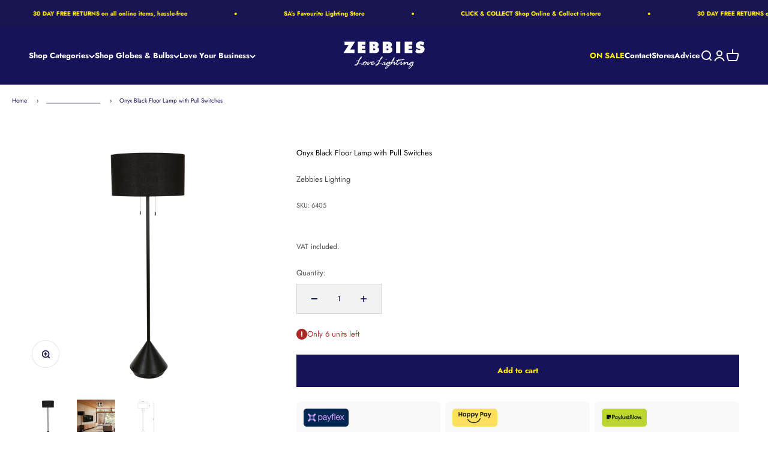

--- FILE ---
content_type: text/html; charset=utf-8
request_url: https://www.zebbies.com/products/onyx-black-floor-lamp
body_size: 126773
content:
<!doctype html>

<html lang="en" dir="ltr">
  <head>
    <meta charset="utf-8">
    <meta name="viewport" content="width=device-width, initial-scale=1.0, height=device-height, minimum-scale=1.0, maximum-scale=1.0">
    <meta name="theme-color" content="#17135b">

    <title>Onyx Black Floor Lamp with Pull Switches | Modern Fabric Shade Standing Lamp</title><meta name="description" content="Elevate your decor with the Onyx Black Floor Lamp. Features a sleek black fabric shade, 1660mm height, and dual pull switches. Perfect for living rooms &amp; offices."><link rel="canonical" href="https://www.zebbies.com/products/onyx-black-floor-lamp"><link rel="shortcut icon" href="//www.zebbies.com/cdn/shop/files/favicon.png?v=1681468241&width=96">
      <link rel="apple-touch-icon" href="//www.zebbies.com/cdn/shop/files/favicon.png?v=1681468241&width=180"><link rel="preconnect" href="https://cdn.shopify.com">
    <link rel="preconnect" href="https://fonts.shopifycdn.com" crossorigin>
    <link rel="dns-prefetch" href="https://productreviews.shopifycdn.com"><link rel="preload" href="//www.zebbies.com/cdn/fonts/raleway/raleway_n9.259346ec38ffc48d01e8e17ed4cc049b1f170535.woff2" as="font" type="font/woff2" crossorigin><link rel="preload" href="//www.zebbies.com/cdn/fonts/jost/jost_n4.d47a1b6347ce4a4c9f437608011273009d91f2b7.woff2" as="font" type="font/woff2" crossorigin><meta property="og:type" content="product">
  <meta property="og:title" content="Onyx Black Floor Lamp with Pull Switches">
  <meta property="product:price:amount" content="2,995.00">
  <meta property="product:price:currency" content="ZAR">
  <meta property="product:availability" content="in stock"><meta property="og:image" content="http://www.zebbies.com/cdn/shop/files/Onyx_Black_Floor_Lamp_with_Pull_Switches.png?v=1713878822&width=2048">
  <meta property="og:image:secure_url" content="https://www.zebbies.com/cdn/shop/files/Onyx_Black_Floor_Lamp_with_Pull_Switches.png?v=1713878822&width=2048">
  <meta property="og:image:width" content="1500">
  <meta property="og:image:height" content="1500"><meta property="og:description" content="Elevate your decor with the Onyx Black Floor Lamp. Features a sleek black fabric shade, 1660mm height, and dual pull switches. Perfect for living rooms &amp; offices."><meta property="og:url" content="https://www.zebbies.com/products/onyx-black-floor-lamp">
<meta property="og:site_name" content="Zebbies Lighting"><meta name="twitter:card" content="summary"><meta name="twitter:title" content="Onyx Black Floor Lamp with Pull Switches">
  <meta name="twitter:description" content="The Onyx Black Floor Lamp is a striking statement piece designed to bring sophisticated ambient lighting and effortless style to your interior. Standing at an impressive 1660mm, this elegant floor lamp combines a minimalist black metal frame with a premium black fabric shade, creating a cohesive, high-end look that complements both modern and classic decor. Equipped with dual pull switches, the Onyx offers ultimate convenience, allowing you to control your lighting with a simple tactile motion. Whether placed in a quiet reading nook, beside a sofa in the living room, or as a decorative light source in a bedroom, the Onyx Floor Lamp provides a warm, diffused glow that instantly enhances the atmosphere of any room. Features: 2 x E27 Globes Not Included Black Metal Finish with Black Fabric Shade Switches On and Off with Pull Switches Height: 1660mm Diameter:"><meta name="twitter:image" content="https://www.zebbies.com/cdn/shop/files/Onyx_Black_Floor_Lamp_with_Pull_Switches.png?crop=center&height=1200&v=1713878822&width=1200">
  <meta name="twitter:image:alt" content="Onyx black floor lamp with black fabric shade and dual pull switches standing in a modern living room."><script async crossorigin fetchpriority="high" src="/cdn/shopifycloud/importmap-polyfill/es-modules-shim.2.4.0.js"></script>
<script type="application/ld+json">{"@context":"http:\/\/schema.org\/","@id":"\/products\/onyx-black-floor-lamp#product","@type":"ProductGroup","brand":{"@type":"Brand","name":"Zebbies Lighting"},"category":"Floor Lamps","description":"The Onyx Black Floor Lamp is a striking statement piece designed to bring sophisticated ambient lighting and effortless style to your interior. Standing at an impressive 1660mm, this elegant floor lamp combines a minimalist black metal frame with a premium black fabric shade, creating a cohesive, high-end look that complements both modern and classic decor.\nEquipped with dual pull switches, the Onyx offers ultimate convenience, allowing you to control your lighting with a simple tactile motion. Whether placed in a quiet reading nook, beside a sofa in the living room, or as a decorative light source in a bedroom, the Onyx Floor Lamp provides a warm, diffused glow that instantly enhances the atmosphere of any room.\nFeatures:\n\n2 x E27 Globes Not Included\nBlack Metal Finish with Black Fabric Shade\nSwitches On and Off with Pull Switches\nHeight: 1660mm\nDiameter: 520mm\n\nVoltage: 220V\n1 Year Warranty\n","hasVariant":[{"@id":"\/products\/onyx-black-floor-lamp?variant=48222790877461#variant","@type":"Product","image":"https:\/\/www.zebbies.com\/cdn\/shop\/files\/Onyx_Black_Floor_Lamp_with_Pull_Switches.png?v=1713878822\u0026width=1920","name":"Onyx Black Floor Lamp with Pull Switches - Black","offers":{"@id":"\/products\/onyx-black-floor-lamp?variant=48222790877461#offer","@type":"Offer","availability":"http:\/\/schema.org\/InStock","price":"2995.00","priceCurrency":"ZAR","url":"https:\/\/www.zebbies.com\/products\/onyx-black-floor-lamp?variant=48222790877461"},"sku":"6405"}],"name":"Onyx Black Floor Lamp with Pull Switches","productGroupID":"9028969922837","url":"https:\/\/www.zebbies.com\/products\/onyx-black-floor-lamp"}</script><script type="application/ld+json">
  {
    "@context": "https://schema.org",
    "@type": "BreadcrumbList",
    "itemListElement": [{
        "@type": "ListItem",
        "position": 1,
        "name": "Home",
        "item": "https://www.zebbies.com"
      },{
            "@type": "ListItem",
            "position": 2,
            "name": "Onyx Black Floor Lamp with Pull Switches",
            "item": "https://www.zebbies.com/products/onyx-black-floor-lamp"
          }]
  }
</script><style>/* Typography (heading) */
  @font-face {
  font-family: Raleway;
  font-weight: 900;
  font-style: normal;
  font-display: fallback;
  src: url("//www.zebbies.com/cdn/fonts/raleway/raleway_n9.259346ec38ffc48d01e8e17ed4cc049b1f170535.woff2") format("woff2"),
       url("//www.zebbies.com/cdn/fonts/raleway/raleway_n9.99d512687b4137f65e71bdf1ce52a546b399ea1a.woff") format("woff");
}

@font-face {
  font-family: Raleway;
  font-weight: 900;
  font-style: italic;
  font-display: fallback;
  src: url("//www.zebbies.com/cdn/fonts/raleway/raleway_i9.78e3fc385fa8e4cbdeb4270bb9732c7bebef95ab.woff2") format("woff2"),
       url("//www.zebbies.com/cdn/fonts/raleway/raleway_i9.2e82488dbbc2b805837d082d6ac2fe85b4e2afd1.woff") format("woff");
}

/* Typography (body) */
  @font-face {
  font-family: Jost;
  font-weight: 400;
  font-style: normal;
  font-display: fallback;
  src: url("//www.zebbies.com/cdn/fonts/jost/jost_n4.d47a1b6347ce4a4c9f437608011273009d91f2b7.woff2") format("woff2"),
       url("//www.zebbies.com/cdn/fonts/jost/jost_n4.791c46290e672b3f85c3d1c651ef2efa3819eadd.woff") format("woff");
}

@font-face {
  font-family: Jost;
  font-weight: 400;
  font-style: italic;
  font-display: fallback;
  src: url("//www.zebbies.com/cdn/fonts/jost/jost_i4.b690098389649750ada222b9763d55796c5283a5.woff2") format("woff2"),
       url("//www.zebbies.com/cdn/fonts/jost/jost_i4.fd766415a47e50b9e391ae7ec04e2ae25e7e28b0.woff") format("woff");
}

@font-face {
  font-family: Jost;
  font-weight: 700;
  font-style: normal;
  font-display: fallback;
  src: url("//www.zebbies.com/cdn/fonts/jost/jost_n7.921dc18c13fa0b0c94c5e2517ffe06139c3615a3.woff2") format("woff2"),
       url("//www.zebbies.com/cdn/fonts/jost/jost_n7.cbfc16c98c1e195f46c536e775e4e959c5f2f22b.woff") format("woff");
}

@font-face {
  font-family: Jost;
  font-weight: 700;
  font-style: italic;
  font-display: fallback;
  src: url("//www.zebbies.com/cdn/fonts/jost/jost_i7.d8201b854e41e19d7ed9b1a31fe4fe71deea6d3f.woff2") format("woff2"),
       url("//www.zebbies.com/cdn/fonts/jost/jost_i7.eae515c34e26b6c853efddc3fc0c552e0de63757.woff") format("woff");
}

:root {
    /**
     * ---------------------------------------------------------------------
     * SPACING VARIABLES
     *
     * We are using a spacing inspired from frameworks like Tailwind CSS.
     * ---------------------------------------------------------------------
     */
    --spacing-0-5: 0.125rem; /* 2px */
    --spacing-1: 0.25rem; /* 4px */
    --spacing-1-5: 0.375rem; /* 6px */
    --spacing-2: 0.5rem; /* 8px */
    --spacing-2-5: 0.625rem; /* 10px */
    --spacing-3: 0.75rem; /* 12px */
    --spacing-3-5: 0.875rem; /* 14px */
    --spacing-4: 1rem; /* 16px */
    --spacing-4-5: 1.125rem; /* 18px */
    --spacing-5: 1.25rem; /* 20px */
    --spacing-5-5: 1.375rem; /* 22px */
    --spacing-6: 1.5rem; /* 24px */
    --spacing-6-5: 1.625rem; /* 26px */
    --spacing-7: 1.75rem; /* 28px */
    --spacing-7-5: 1.875rem; /* 30px */
    --spacing-8: 2rem; /* 32px */
    --spacing-8-5: 2.125rem; /* 34px */
    --spacing-9: 2.25rem; /* 36px */
    --spacing-9-5: 2.375rem; /* 38px */
    --spacing-10: 2.5rem; /* 40px */
    --spacing-11: 2.75rem; /* 44px */
    --spacing-12: 3rem; /* 48px */
    --spacing-14: 3.5rem; /* 56px */
    --spacing-16: 4rem; /* 64px */
    --spacing-18: 4.5rem; /* 72px */
    --spacing-20: 5rem; /* 80px */
    --spacing-24: 6rem; /* 96px */
    --spacing-28: 7rem; /* 112px */
    --spacing-32: 8rem; /* 128px */
    --spacing-36: 9rem; /* 144px */
    --spacing-40: 10rem; /* 160px */
    --spacing-44: 11rem; /* 176px */
    --spacing-48: 12rem; /* 192px */
    --spacing-52: 13rem; /* 208px */
    --spacing-56: 14rem; /* 224px */
    --spacing-60: 15rem; /* 240px */
    --spacing-64: 16rem; /* 256px */
    --spacing-72: 18rem; /* 288px */
    --spacing-80: 20rem; /* 320px */
    --spacing-96: 24rem; /* 384px */

    /* Container */
    --container-max-width: 1300px;
    --container-narrow-max-width: 1050px;
    --container-gutter: var(--spacing-5);
    --section-outer-spacing-block: var(--spacing-12);
    --section-inner-max-spacing-block: var(--spacing-10);
    --section-inner-spacing-inline: var(--container-gutter);
    --section-stack-spacing-block: var(--spacing-8);

    /* Grid gutter */
    --grid-gutter: var(--spacing-5);

    /* Product list settings */
    --product-list-row-gap: var(--spacing-8);
    --product-list-column-gap: var(--grid-gutter);

    /* Form settings */
    --input-gap: var(--spacing-2);
    --input-height: 2.625rem;
    --input-padding-inline: var(--spacing-4);

    /* Other sizes */
    --sticky-area-height: calc(var(--sticky-announcement-bar-enabled, 0) * var(--announcement-bar-height, 0px) + var(--sticky-header-enabled, 0) * var(--header-height, 0px));

    /* RTL support */
    --transform-logical-flip: 1;
    --transform-origin-start: left;
    --transform-origin-end: right;

    /**
     * ---------------------------------------------------------------------
     * TYPOGRAPHY
     * ---------------------------------------------------------------------
     */

    /* Font properties */
    --heading-font-family: Raleway, sans-serif;
    --heading-font-weight: 900;
    --heading-font-style: normal;
    --heading-text-transform: uppercase;
    --heading-letter-spacing: -0.01em;
    --text-font-family: Jost, sans-serif;
    --text-font-weight: 400;
    --text-font-style: normal;
    --text-letter-spacing: 0.0em;

    /* Font sizes */
    --text-h0: 2.5rem;
    --text-h1: 1.75rem;
    --text-h2: 1.5rem;
    --text-h3: 1.375rem;
    --text-h4: 1.125rem;
    --text-h5: 1.125rem;
    --text-h6: 1rem;
    --text-xs: 0.625rem;
    --text-sm: 0.6875rem;
    --text-base: 0.75rem;
    --text-lg: 1.0rem;

    /**
     * ---------------------------------------------------------------------
     * COLORS
     * ---------------------------------------------------------------------
     */

    /* Color settings */--accent: 33 30 83;
    --text-primary: 33 30 83;
    --background-primary: 255 255 255;
    --dialog-background: 255 255 255;
    --border-color: var(--text-color, var(--text-primary)) / 0.12;

    /* Button colors */
    --button-background-primary: 33 30 83;
    --button-text-primary: 255 255 255;
    --button-background-secondary: 62 62 62;
    --button-text-secondary: 255 255 255;

    /* Status colors */
    --success-background: 238 241 235;
    --success-text: 112 138 92;
    --warning-background: 252 240 227;
    --warning-text: 227 126 22;
    --error-background: 245 229 229;
    --error-text: 170 40 38;

    /* Product colors */
    --on-sale-text: 23 19 91;
    --on-sale-badge-background: 23 19 91;
    --on-sale-badge-text: 255 255 255;
    --sold-out-badge-background: 139 139 139;
    --sold-out-badge-text: 255 255 255;
    --primary-badge-background: 0 0 0;
    --primary-badge-text: 255 255 255;
    --star-color: 255 239 0;
    --product-card-background: 255 255 255;
    --product-card-text: 33 30 83;

    /* Header colors */
    --header-background: 23 19 91;
    --header-text: 255 255 255;

    /* Footer colors */
    --footer-background: 33 30 83;
    --footer-text: 255 255 255;

    /* Rounded variables (used for border radius) */
    --rounded-xs: 0.0rem;
    --rounded-sm: 0.0rem;
    --rounded: 0.0rem;
    --rounded-lg: 0.0rem;
    --rounded-full: 9999px;

    --rounded-button: 0.0rem;
    --rounded-input: 0.0rem;

    /* Box shadow */
    --shadow-sm: 0 2px 8px rgb(var(--text-primary) / 0.0);
    --shadow: 0 5px 15px rgb(var(--text-primary) / 0.0);
    --shadow-md: 0 5px 30px rgb(var(--text-primary) / 0.0);
    --shadow-block: 0px 0px 50px rgb(var(--text-primary) / 0.0);

    /**
     * ---------------------------------------------------------------------
     * OTHER
     * ---------------------------------------------------------------------
     */

    --stagger-products-reveal-opacity: 0;
    --cursor-close-svg-url: url(//www.zebbies.com/cdn/shop/t/29/assets/cursor-close.svg?v=147174565022153725511754031308);
    --cursor-zoom-in-svg-url: url(//www.zebbies.com/cdn/shop/t/29/assets/cursor-zoom-in.svg?v=154953035094101115921754031308);
    --cursor-zoom-out-svg-url: url(//www.zebbies.com/cdn/shop/t/29/assets/cursor-zoom-out.svg?v=16155520337305705181754031308);
    --checkmark-svg-url: url(//www.zebbies.com/cdn/shop/t/29/assets/checkmark.svg?v=77552481021870063511754031308);
  }

  [dir="rtl"]:root {
    /* RTL support */
    --transform-logical-flip: -1;
    --transform-origin-start: right;
    --transform-origin-end: left;
  }

  @media screen and (min-width: 700px) {
    :root {
      /* Typography (font size) */
      --text-h0: 3.25rem;
      --text-h1: 2.25rem;
      --text-h2: 1.75rem;
      --text-h3: 1.625rem;
      --text-h4: 1.25rem;
      --text-h5: 1.25rem;
      --text-h6: 1.125rem;

      --text-xs: 0.6875rem;
      --text-sm: 0.75rem;
      --text-base: 0.8125rem;
      --text-lg: 1.0625rem;

      /* Spacing */
      --container-gutter: 2rem;
      --section-outer-spacing-block: var(--spacing-16);
      --section-inner-max-spacing-block: var(--spacing-12);
      --section-inner-spacing-inline: var(--spacing-14);
      --section-stack-spacing-block: var(--spacing-12);

      /* Grid gutter */
      --grid-gutter: var(--spacing-6);

      /* Product list settings */
      --product-list-row-gap: var(--spacing-12);

      /* Form settings */
      --input-gap: 1rem;
      --input-height: 3.125rem;
      --input-padding-inline: var(--spacing-5);
    }
  }

  @media screen and (min-width: 1000px) {
    :root {
      /* Spacing settings */
      --container-gutter: var(--spacing-12);
      --section-outer-spacing-block: var(--spacing-18);
      --section-inner-max-spacing-block: var(--spacing-16);
      --section-inner-spacing-inline: var(--spacing-18);
      --section-stack-spacing-block: var(--spacing-12);
    }
  }

  @media screen and (min-width: 1150px) {
    :root {
      /* Spacing settings */
      --container-gutter: var(--spacing-12);
      --section-outer-spacing-block: var(--spacing-20);
      --section-inner-max-spacing-block: var(--spacing-16);
      --section-inner-spacing-inline: var(--spacing-18);
      --section-stack-spacing-block: var(--spacing-12);
    }
  }

  @media screen and (min-width: 1400px) {
    :root {
      /* Typography (font size) */
      --text-h0: 4rem;
      --text-h1: 3rem;
      --text-h2: 2.5rem;
      --text-h3: 1.75rem;
      --text-h4: 1.5rem;
      --text-h5: 1.25rem;
      --text-h6: 1.25rem;

      --section-outer-spacing-block: var(--spacing-24);
      --section-inner-max-spacing-block: var(--spacing-18);
      --section-inner-spacing-inline: var(--spacing-20);
    }
  }

  @media screen and (min-width: 1600px) {
    :root {
      --section-outer-spacing-block: var(--spacing-24);
      --section-inner-max-spacing-block: var(--spacing-20);
      --section-inner-spacing-inline: var(--spacing-24);
    }
  }

  /**
   * ---------------------------------------------------------------------
   * LIQUID DEPENDANT CSS
   *
   * Our main CSS is Liquid free, but some very specific features depend on
   * theme settings, so we have them here
   * ---------------------------------------------------------------------
   */@media screen and (pointer: fine) {
        .button:not([disabled]):hover, .btn:not([disabled]):hover, .shopify-payment-button__button--unbranded:not([disabled]):hover {
          --button-background-opacity: 0.85;
        }

        .button--subdued:not([disabled]):hover {
          --button-background: var(--text-color) / .05 !important;
        }
      }</style><script>
  // This allows to expose several variables to the global scope, to be used in scripts
  window.themeVariables = {
    settings: {
      showPageTransition: null,
      staggerProductsApparition: true,
      reduceDrawerAnimation: false,
      reduceMenuAnimation: false,
      headingApparition: "split_fade",
      pageType: "product",
      moneyFormat: "\u003cspan class=money\u003eR {{amount}}\u003c\/span\u003e",
      moneyWithCurrencyFormat: "\u003cspan class=money\u003eR {{amount}} ZAR\u003c\/span\u003e",
      currencyCodeEnabled: false,
      cartType: "page",
      showDiscount: true,
      discountMode: "saving",
      pageBackground: "#ffffff",
      textColor: "#211e53"
    },

    strings: {
      accessibilityClose: "Close",
      accessibilityNext: "Next",
      accessibilityPrevious: "Previous",
      closeGallery: "Close gallery",
      zoomGallery: "Zoom",
      errorGallery: "Image cannot be loaded",
      searchNoResults: "No results could be found.",
      addOrderNote: "Add order note",
      editOrderNote: "Edit order note",
      shippingEstimatorNoResults: "Sorry, we do not ship to your address.",
      shippingEstimatorOneResult: "There is one shipping rate for your address:",
      shippingEstimatorMultipleResults: "There are several shipping rates for your address:",
      shippingEstimatorError: "One or more error occurred while retrieving shipping rates:"
    },

    breakpoints: {
      'sm': 'screen and (min-width: 700px)',
      'md': 'screen and (min-width: 1000px)',
      'lg': 'screen and (min-width: 1150px)',
      'xl': 'screen and (min-width: 1400px)',

      'sm-max': 'screen and (max-width: 699px)',
      'md-max': 'screen and (max-width: 999px)',
      'lg-max': 'screen and (max-width: 1149px)',
      'xl-max': 'screen and (max-width: 1399px)'
    }
  };

  // For detecting native share
  document.documentElement.classList.add(`native-share--${navigator.share ? 'enabled' : 'disabled'}`);// We save the product ID in local storage to be eventually used for recently viewed section
    try {
      const recentlyViewedProducts = new Set(JSON.parse(localStorage.getItem('theme:recently-viewed-products') || '[]'));

      recentlyViewedProducts.delete(9028969922837); // Delete first to re-move the product
      recentlyViewedProducts.add(9028969922837);

      localStorage.setItem('theme:recently-viewed-products', JSON.stringify(Array.from(recentlyViewedProducts.values()).reverse()));
    } catch (e) {
      // Safari in private mode does not allow setting item, we silently fail
    }</script><script type="importmap">{
        "imports": {
          "vendor": "//www.zebbies.com/cdn/shop/t/29/assets/vendor.min.js?v=166563502121812900551754031279",
          "theme": "//www.zebbies.com/cdn/shop/t/29/assets/theme.js?v=23449326874515410531754031278",
          "photoswipe": "//www.zebbies.com/cdn/shop/t/29/assets/photoswipe.min.js?v=13374349288281597431754031277"
        }
      }
    </script>

    <script type="module" src="//www.zebbies.com/cdn/shop/t/29/assets/vendor.min.js?v=166563502121812900551754031279"></script>
    <script type="module" src="//www.zebbies.com/cdn/shop/t/29/assets/theme.js?v=23449326874515410531754031278"></script>

    <script>window.performance && window.performance.mark && window.performance.mark('shopify.content_for_header.start');</script><meta name="google-site-verification" content="9gcMxVbRt2SBlPg3gTlZNqqH1oBO6WKLFsLPxUxmdig">
<meta id="shopify-digital-wallet" name="shopify-digital-wallet" content="/73925001493/digital_wallets/dialog">
<link rel="alternate" type="application/json+oembed" href="https://www.zebbies.com/products/onyx-black-floor-lamp.oembed">
<script async="async" src="/checkouts/internal/preloads.js?locale=en-ZA"></script>
<script id="shopify-features" type="application/json">{"accessToken":"63d04f8fba5706b1cbd913d9bd603494","betas":["rich-media-storefront-analytics"],"domain":"www.zebbies.com","predictiveSearch":true,"shopId":73925001493,"locale":"en"}</script>
<script>var Shopify = Shopify || {};
Shopify.shop = "zebbies-lighting.myshopify.com";
Shopify.locale = "en";
Shopify.currency = {"active":"ZAR","rate":"1.0"};
Shopify.country = "ZA";
Shopify.theme = {"name":"Zebbies Lighting 20250801","id":167631716629,"schema_name":"Impact","schema_version":"6.9.1","theme_store_id":1190,"role":"main"};
Shopify.theme.handle = "null";
Shopify.theme.style = {"id":null,"handle":null};
Shopify.cdnHost = "www.zebbies.com/cdn";
Shopify.routes = Shopify.routes || {};
Shopify.routes.root = "/";</script>
<script type="module">!function(o){(o.Shopify=o.Shopify||{}).modules=!0}(window);</script>
<script>!function(o){function n(){var o=[];function n(){o.push(Array.prototype.slice.apply(arguments))}return n.q=o,n}var t=o.Shopify=o.Shopify||{};t.loadFeatures=n(),t.autoloadFeatures=n()}(window);</script>
<script id="shop-js-analytics" type="application/json">{"pageType":"product"}</script>
<script defer="defer" async type="module" src="//www.zebbies.com/cdn/shopifycloud/shop-js/modules/v2/client.init-shop-cart-sync_BApSsMSl.en.esm.js"></script>
<script defer="defer" async type="module" src="//www.zebbies.com/cdn/shopifycloud/shop-js/modules/v2/chunk.common_CBoos6YZ.esm.js"></script>
<script type="module">
  await import("//www.zebbies.com/cdn/shopifycloud/shop-js/modules/v2/client.init-shop-cart-sync_BApSsMSl.en.esm.js");
await import("//www.zebbies.com/cdn/shopifycloud/shop-js/modules/v2/chunk.common_CBoos6YZ.esm.js");

  window.Shopify.SignInWithShop?.initShopCartSync?.({"fedCMEnabled":true,"windoidEnabled":true});

</script>
<script>(function() {
  var isLoaded = false;
  function asyncLoad() {
    if (isLoaded) return;
    isLoaded = true;
    var urls = ["https:\/\/loox.io\/widget\/-Vc6QbXPhh\/loox.1739518056656.js?shop=zebbies-lighting.myshopify.com","https:\/\/quizify.arhamcommerce.com\/js\/shortcode.js?shop=zebbies-lighting.myshopify.com"];
    for (var i = 0; i < urls.length; i++) {
      var s = document.createElement('script');
      s.type = 'text/javascript';
      s.async = true;
      s.src = urls[i];
      var x = document.getElementsByTagName('script')[0];
      x.parentNode.insertBefore(s, x);
    }
  };
  if(window.attachEvent) {
    window.attachEvent('onload', asyncLoad);
  } else {
    window.addEventListener('load', asyncLoad, false);
  }
})();</script>
<script id="__st">var __st={"a":73925001493,"offset":7200,"reqid":"eabda45c-4dbf-4661-939a-b8c5da5c0651-1768869398","pageurl":"www.zebbies.com\/products\/onyx-black-floor-lamp","u":"b38b51579c0c","p":"product","rtyp":"product","rid":9028969922837};</script>
<script>window.ShopifyPaypalV4VisibilityTracking = true;</script>
<script id="captcha-bootstrap">!function(){'use strict';const t='contact',e='account',n='new_comment',o=[[t,t],['blogs',n],['comments',n],[t,'customer']],c=[[e,'customer_login'],[e,'guest_login'],[e,'recover_customer_password'],[e,'create_customer']],r=t=>t.map((([t,e])=>`form[action*='/${t}']:not([data-nocaptcha='true']) input[name='form_type'][value='${e}']`)).join(','),a=t=>()=>t?[...document.querySelectorAll(t)].map((t=>t.form)):[];function s(){const t=[...o],e=r(t);return a(e)}const i='password',u='form_key',d=['recaptcha-v3-token','g-recaptcha-response','h-captcha-response',i],f=()=>{try{return window.sessionStorage}catch{return}},m='__shopify_v',_=t=>t.elements[u];function p(t,e,n=!1){try{const o=window.sessionStorage,c=JSON.parse(o.getItem(e)),{data:r}=function(t){const{data:e,action:n}=t;return t[m]||n?{data:e,action:n}:{data:t,action:n}}(c);for(const[e,n]of Object.entries(r))t.elements[e]&&(t.elements[e].value=n);n&&o.removeItem(e)}catch(o){console.error('form repopulation failed',{error:o})}}const l='form_type',E='cptcha';function T(t){t.dataset[E]=!0}const w=window,h=w.document,L='Shopify',v='ce_forms',y='captcha';let A=!1;((t,e)=>{const n=(g='f06e6c50-85a8-45c8-87d0-21a2b65856fe',I='https://cdn.shopify.com/shopifycloud/storefront-forms-hcaptcha/ce_storefront_forms_captcha_hcaptcha.v1.5.2.iife.js',D={infoText:'Protected by hCaptcha',privacyText:'Privacy',termsText:'Terms'},(t,e,n)=>{const o=w[L][v],c=o.bindForm;if(c)return c(t,g,e,D).then(n);var r;o.q.push([[t,g,e,D],n]),r=I,A||(h.body.append(Object.assign(h.createElement('script'),{id:'captcha-provider',async:!0,src:r})),A=!0)});var g,I,D;w[L]=w[L]||{},w[L][v]=w[L][v]||{},w[L][v].q=[],w[L][y]=w[L][y]||{},w[L][y].protect=function(t,e){n(t,void 0,e),T(t)},Object.freeze(w[L][y]),function(t,e,n,w,h,L){const[v,y,A,g]=function(t,e,n){const i=e?o:[],u=t?c:[],d=[...i,...u],f=r(d),m=r(i),_=r(d.filter((([t,e])=>n.includes(e))));return[a(f),a(m),a(_),s()]}(w,h,L),I=t=>{const e=t.target;return e instanceof HTMLFormElement?e:e&&e.form},D=t=>v().includes(t);t.addEventListener('submit',(t=>{const e=I(t);if(!e)return;const n=D(e)&&!e.dataset.hcaptchaBound&&!e.dataset.recaptchaBound,o=_(e),c=g().includes(e)&&(!o||!o.value);(n||c)&&t.preventDefault(),c&&!n&&(function(t){try{if(!f())return;!function(t){const e=f();if(!e)return;const n=_(t);if(!n)return;const o=n.value;o&&e.removeItem(o)}(t);const e=Array.from(Array(32),(()=>Math.random().toString(36)[2])).join('');!function(t,e){_(t)||t.append(Object.assign(document.createElement('input'),{type:'hidden',name:u})),t.elements[u].value=e}(t,e),function(t,e){const n=f();if(!n)return;const o=[...t.querySelectorAll(`input[type='${i}']`)].map((({name:t})=>t)),c=[...d,...o],r={};for(const[a,s]of new FormData(t).entries())c.includes(a)||(r[a]=s);n.setItem(e,JSON.stringify({[m]:1,action:t.action,data:r}))}(t,e)}catch(e){console.error('failed to persist form',e)}}(e),e.submit())}));const S=(t,e)=>{t&&!t.dataset[E]&&(n(t,e.some((e=>e===t))),T(t))};for(const o of['focusin','change'])t.addEventListener(o,(t=>{const e=I(t);D(e)&&S(e,y())}));const B=e.get('form_key'),M=e.get(l),P=B&&M;t.addEventListener('DOMContentLoaded',(()=>{const t=y();if(P)for(const e of t)e.elements[l].value===M&&p(e,B);[...new Set([...A(),...v().filter((t=>'true'===t.dataset.shopifyCaptcha))])].forEach((e=>S(e,t)))}))}(h,new URLSearchParams(w.location.search),n,t,e,['guest_login'])})(!0,!0)}();</script>
<script integrity="sha256-4kQ18oKyAcykRKYeNunJcIwy7WH5gtpwJnB7kiuLZ1E=" data-source-attribution="shopify.loadfeatures" defer="defer" src="//www.zebbies.com/cdn/shopifycloud/storefront/assets/storefront/load_feature-a0a9edcb.js" crossorigin="anonymous"></script>
<script data-source-attribution="shopify.dynamic_checkout.dynamic.init">var Shopify=Shopify||{};Shopify.PaymentButton=Shopify.PaymentButton||{isStorefrontPortableWallets:!0,init:function(){window.Shopify.PaymentButton.init=function(){};var t=document.createElement("script");t.src="https://www.zebbies.com/cdn/shopifycloud/portable-wallets/latest/portable-wallets.en.js",t.type="module",document.head.appendChild(t)}};
</script>
<script data-source-attribution="shopify.dynamic_checkout.buyer_consent">
  function portableWalletsHideBuyerConsent(e){var t=document.getElementById("shopify-buyer-consent"),n=document.getElementById("shopify-subscription-policy-button");t&&n&&(t.classList.add("hidden"),t.setAttribute("aria-hidden","true"),n.removeEventListener("click",e))}function portableWalletsShowBuyerConsent(e){var t=document.getElementById("shopify-buyer-consent"),n=document.getElementById("shopify-subscription-policy-button");t&&n&&(t.classList.remove("hidden"),t.removeAttribute("aria-hidden"),n.addEventListener("click",e))}window.Shopify?.PaymentButton&&(window.Shopify.PaymentButton.hideBuyerConsent=portableWalletsHideBuyerConsent,window.Shopify.PaymentButton.showBuyerConsent=portableWalletsShowBuyerConsent);
</script>
<script data-source-attribution="shopify.dynamic_checkout.cart.bootstrap">document.addEventListener("DOMContentLoaded",(function(){function t(){return document.querySelector("shopify-accelerated-checkout-cart, shopify-accelerated-checkout")}if(t())Shopify.PaymentButton.init();else{new MutationObserver((function(e,n){t()&&(Shopify.PaymentButton.init(),n.disconnect())})).observe(document.body,{childList:!0,subtree:!0})}}));
</script>

<script>window.performance && window.performance.mark && window.performance.mark('shopify.content_for_header.end');</script>



  <script>window.performance && window.performance.mark && window.performance.mark('shopify.content_for_header.start');</script><meta name="google-site-verification" content="9gcMxVbRt2SBlPg3gTlZNqqH1oBO6WKLFsLPxUxmdig">
<meta id="shopify-digital-wallet" name="shopify-digital-wallet" content="/73925001493/digital_wallets/dialog">
<link rel="alternate" type="application/json+oembed" href="https://www.zebbies.com/products/onyx-black-floor-lamp.oembed">
<script async="async" src="/checkouts/internal/preloads.js?locale=en-ZA"></script>
<script id="shopify-features" type="application/json">{"accessToken":"63d04f8fba5706b1cbd913d9bd603494","betas":["rich-media-storefront-analytics"],"domain":"www.zebbies.com","predictiveSearch":true,"shopId":73925001493,"locale":"en"}</script>
<script>var Shopify = Shopify || {};
Shopify.shop = "zebbies-lighting.myshopify.com";
Shopify.locale = "en";
Shopify.currency = {"active":"ZAR","rate":"1.0"};
Shopify.country = "ZA";
Shopify.theme = {"name":"Zebbies Lighting 20250801","id":167631716629,"schema_name":"Impact","schema_version":"6.9.1","theme_store_id":1190,"role":"main"};
Shopify.theme.handle = "null";
Shopify.theme.style = {"id":null,"handle":null};
Shopify.cdnHost = "www.zebbies.com/cdn";
Shopify.routes = Shopify.routes || {};
Shopify.routes.root = "/";</script>
<script type="module">!function(o){(o.Shopify=o.Shopify||{}).modules=!0}(window);</script>
<script>!function(o){function n(){var o=[];function n(){o.push(Array.prototype.slice.apply(arguments))}return n.q=o,n}var t=o.Shopify=o.Shopify||{};t.loadFeatures=n(),t.autoloadFeatures=n()}(window);</script>
<script id="shop-js-analytics" type="application/json">{"pageType":"product"}</script>
<script defer="defer" async type="module" src="//www.zebbies.com/cdn/shopifycloud/shop-js/modules/v2/client.init-shop-cart-sync_BApSsMSl.en.esm.js"></script>
<script defer="defer" async type="module" src="//www.zebbies.com/cdn/shopifycloud/shop-js/modules/v2/chunk.common_CBoos6YZ.esm.js"></script>
<script type="module">
  await import("//www.zebbies.com/cdn/shopifycloud/shop-js/modules/v2/client.init-shop-cart-sync_BApSsMSl.en.esm.js");
await import("//www.zebbies.com/cdn/shopifycloud/shop-js/modules/v2/chunk.common_CBoos6YZ.esm.js");

  window.Shopify.SignInWithShop?.initShopCartSync?.({"fedCMEnabled":true,"windoidEnabled":true});

</script>
<script>(function() {
  var isLoaded = false;
  function asyncLoad() {
    if (isLoaded) return;
    isLoaded = true;
    var urls = ["https:\/\/loox.io\/widget\/-Vc6QbXPhh\/loox.1739518056656.js?shop=zebbies-lighting.myshopify.com","https:\/\/quizify.arhamcommerce.com\/js\/shortcode.js?shop=zebbies-lighting.myshopify.com"];
    for (var i = 0; i < urls.length; i++) {
      var s = document.createElement('script');
      s.type = 'text/javascript';
      s.async = true;
      s.src = urls[i];
      var x = document.getElementsByTagName('script')[0];
      x.parentNode.insertBefore(s, x);
    }
  };
  if(window.attachEvent) {
    window.attachEvent('onload', asyncLoad);
  } else {
    window.addEventListener('load', asyncLoad, false);
  }
})();</script>
<script id="__st">var __st={"a":73925001493,"offset":7200,"reqid":"eabda45c-4dbf-4661-939a-b8c5da5c0651-1768869398","pageurl":"www.zebbies.com\/products\/onyx-black-floor-lamp","u":"b38b51579c0c","p":"product","rtyp":"product","rid":9028969922837};</script>
<script>window.ShopifyPaypalV4VisibilityTracking = true;</script>
<script id="captcha-bootstrap">!function(){'use strict';const t='contact',e='account',n='new_comment',o=[[t,t],['blogs',n],['comments',n],[t,'customer']],c=[[e,'customer_login'],[e,'guest_login'],[e,'recover_customer_password'],[e,'create_customer']],r=t=>t.map((([t,e])=>`form[action*='/${t}']:not([data-nocaptcha='true']) input[name='form_type'][value='${e}']`)).join(','),a=t=>()=>t?[...document.querySelectorAll(t)].map((t=>t.form)):[];function s(){const t=[...o],e=r(t);return a(e)}const i='password',u='form_key',d=['recaptcha-v3-token','g-recaptcha-response','h-captcha-response',i],f=()=>{try{return window.sessionStorage}catch{return}},m='__shopify_v',_=t=>t.elements[u];function p(t,e,n=!1){try{const o=window.sessionStorage,c=JSON.parse(o.getItem(e)),{data:r}=function(t){const{data:e,action:n}=t;return t[m]||n?{data:e,action:n}:{data:t,action:n}}(c);for(const[e,n]of Object.entries(r))t.elements[e]&&(t.elements[e].value=n);n&&o.removeItem(e)}catch(o){console.error('form repopulation failed',{error:o})}}const l='form_type',E='cptcha';function T(t){t.dataset[E]=!0}const w=window,h=w.document,L='Shopify',v='ce_forms',y='captcha';let A=!1;((t,e)=>{const n=(g='f06e6c50-85a8-45c8-87d0-21a2b65856fe',I='https://cdn.shopify.com/shopifycloud/storefront-forms-hcaptcha/ce_storefront_forms_captcha_hcaptcha.v1.5.2.iife.js',D={infoText:'Protected by hCaptcha',privacyText:'Privacy',termsText:'Terms'},(t,e,n)=>{const o=w[L][v],c=o.bindForm;if(c)return c(t,g,e,D).then(n);var r;o.q.push([[t,g,e,D],n]),r=I,A||(h.body.append(Object.assign(h.createElement('script'),{id:'captcha-provider',async:!0,src:r})),A=!0)});var g,I,D;w[L]=w[L]||{},w[L][v]=w[L][v]||{},w[L][v].q=[],w[L][y]=w[L][y]||{},w[L][y].protect=function(t,e){n(t,void 0,e),T(t)},Object.freeze(w[L][y]),function(t,e,n,w,h,L){const[v,y,A,g]=function(t,e,n){const i=e?o:[],u=t?c:[],d=[...i,...u],f=r(d),m=r(i),_=r(d.filter((([t,e])=>n.includes(e))));return[a(f),a(m),a(_),s()]}(w,h,L),I=t=>{const e=t.target;return e instanceof HTMLFormElement?e:e&&e.form},D=t=>v().includes(t);t.addEventListener('submit',(t=>{const e=I(t);if(!e)return;const n=D(e)&&!e.dataset.hcaptchaBound&&!e.dataset.recaptchaBound,o=_(e),c=g().includes(e)&&(!o||!o.value);(n||c)&&t.preventDefault(),c&&!n&&(function(t){try{if(!f())return;!function(t){const e=f();if(!e)return;const n=_(t);if(!n)return;const o=n.value;o&&e.removeItem(o)}(t);const e=Array.from(Array(32),(()=>Math.random().toString(36)[2])).join('');!function(t,e){_(t)||t.append(Object.assign(document.createElement('input'),{type:'hidden',name:u})),t.elements[u].value=e}(t,e),function(t,e){const n=f();if(!n)return;const o=[...t.querySelectorAll(`input[type='${i}']`)].map((({name:t})=>t)),c=[...d,...o],r={};for(const[a,s]of new FormData(t).entries())c.includes(a)||(r[a]=s);n.setItem(e,JSON.stringify({[m]:1,action:t.action,data:r}))}(t,e)}catch(e){console.error('failed to persist form',e)}}(e),e.submit())}));const S=(t,e)=>{t&&!t.dataset[E]&&(n(t,e.some((e=>e===t))),T(t))};for(const o of['focusin','change'])t.addEventListener(o,(t=>{const e=I(t);D(e)&&S(e,y())}));const B=e.get('form_key'),M=e.get(l),P=B&&M;t.addEventListener('DOMContentLoaded',(()=>{const t=y();if(P)for(const e of t)e.elements[l].value===M&&p(e,B);[...new Set([...A(),...v().filter((t=>'true'===t.dataset.shopifyCaptcha))])].forEach((e=>S(e,t)))}))}(h,new URLSearchParams(w.location.search),n,t,e,['guest_login'])})(!0,!0)}();</script>
<script integrity="sha256-4kQ18oKyAcykRKYeNunJcIwy7WH5gtpwJnB7kiuLZ1E=" data-source-attribution="shopify.loadfeatures" defer="defer" src="//www.zebbies.com/cdn/shopifycloud/storefront/assets/storefront/load_feature-a0a9edcb.js" crossorigin="anonymous"></script>
<script data-source-attribution="shopify.dynamic_checkout.dynamic.init">var Shopify=Shopify||{};Shopify.PaymentButton=Shopify.PaymentButton||{isStorefrontPortableWallets:!0,init:function(){window.Shopify.PaymentButton.init=function(){};var t=document.createElement("script");t.src="https://www.zebbies.com/cdn/shopifycloud/portable-wallets/latest/portable-wallets.en.js",t.type="module",document.head.appendChild(t)}};
</script>
<script data-source-attribution="shopify.dynamic_checkout.buyer_consent">
  function portableWalletsHideBuyerConsent(e){var t=document.getElementById("shopify-buyer-consent"),n=document.getElementById("shopify-subscription-policy-button");t&&n&&(t.classList.add("hidden"),t.setAttribute("aria-hidden","true"),n.removeEventListener("click",e))}function portableWalletsShowBuyerConsent(e){var t=document.getElementById("shopify-buyer-consent"),n=document.getElementById("shopify-subscription-policy-button");t&&n&&(t.classList.remove("hidden"),t.removeAttribute("aria-hidden"),n.addEventListener("click",e))}window.Shopify?.PaymentButton&&(window.Shopify.PaymentButton.hideBuyerConsent=portableWalletsHideBuyerConsent,window.Shopify.PaymentButton.showBuyerConsent=portableWalletsShowBuyerConsent);
</script>
<script data-source-attribution="shopify.dynamic_checkout.cart.bootstrap">document.addEventListener("DOMContentLoaded",(function(){function t(){return document.querySelector("shopify-accelerated-checkout-cart, shopify-accelerated-checkout")}if(t())Shopify.PaymentButton.init();else{new MutationObserver((function(e,n){t()&&(Shopify.PaymentButton.init(),n.disconnect())})).observe(document.body,{childList:!0,subtree:!0})}}));
</script>
<!-- placeholder 93954b6803b689a0 --><script>window.performance && window.performance.mark && window.performance.mark('shopify.content_for_header.end');</script>

<link href="//www.zebbies.com/cdn/shop/t/29/assets/theme.css?v=170024398468524946161755004686" rel="stylesheet" type="text/css" media="all" /><!-- BEGIN app block: shopify://apps/instafeed/blocks/head-block/c447db20-095d-4a10-9725-b5977662c9d5 --><link rel="preconnect" href="https://cdn.nfcube.com/">
<link rel="preconnect" href="https://scontent.cdninstagram.com/">


  <script>
    document.addEventListener('DOMContentLoaded', function () {
      let instafeedScript = document.createElement('script');

      
        instafeedScript.src = 'https://storage.nfcube.com/instafeed-bf6f06e67ed73842dc362f43a04f8464.js';
      

      document.body.appendChild(instafeedScript);
    });
  </script>





<!-- END app block --><!-- BEGIN app block: shopify://apps/ymq-b2b-wholesale-solution/blocks/app-embed/ef8663e7-9d07-4952-bb17-2e62f084164e --><style id="ymq-b2b-checkout-button-protect">
    [name="checkout"],[name="chekout"], a[href^="/checkout"], a[href="/account/login"].cart__submit, button[type="submit"].btn-order, a.btn.cart__checkout, a.cart__submit, .wc-proceed-to-checkout button, #cart_form .buttons .btn-primary, .ymq-checkout-button{
        pointer-events: none;
    }
</style>
<script>
    function ymq_ready(fn){
        if(document.addEventListener){
            document.addEventListener('DOMContentLoaded',function(){
                document.removeEventListener('DOMContentLoaded',arguments.callee,false);
                fn();
            },false);
        }else if(document.attachEvent){
            document.attachEvent('onreadystatechange',function(){
                if(document.readyState=='complete'){
                    document.detachEvent('onreadystatechange',arguments.callee);
                    fn();
                }
            });
        }
    }
    ymq_ready(() => {
        setTimeout(function() {
            var ymq_checkout_button_protect = document.getElementById("ymq-b2b-checkout-button-protect");
            ymq_checkout_button_protect.remove();
        }, 100);
    })
</script> 
 
 

<style class="ymq-b2b-hidden-price-style">
    .ymq-b2b-price-hidden{
        visibility: hidden!important;
    }
</style>

<script>
    window.ymq_b2b = window.ymq_b2b || {
        token: `29b9f71ecde4eb8849a45cd95fc2727c894f256360fba6a8cf165d6b155258d2`,
        timestamp: `1768869398`,
        shop: {
            id: `73925001493`,
            domain: `zebbies-lighting.myshopify.com`,
            taxes_included: true,
        },
        admin: false,
        cart: {"note":null,"attributes":{},"original_total_price":0,"total_price":0,"total_discount":0,"total_weight":0.0,"item_count":0,"items":[],"requires_shipping":false,"currency":"ZAR","items_subtotal_price":0,"cart_level_discount_applications":[],"checkout_charge_amount":0},
        product: {"id":9028969922837,"title":"Onyx Black Floor Lamp with Pull Switches","handle":"onyx-black-floor-lamp","description":"\u003cp\u003eThe Onyx Black Floor Lamp is a striking statement piece designed to bring sophisticated ambient lighting and effortless style to your interior. Standing at an impressive 1660mm, this elegant floor lamp combines a minimalist black metal frame with a premium black fabric shade, creating a cohesive, high-end look that complements both modern and classic decor.\u003c\/p\u003e\n\u003cp\u003eEquipped with dual pull switches, the Onyx offers ultimate convenience, allowing you to control your lighting with a simple tactile motion. Whether placed in a quiet reading nook, beside a sofa in the living room, or as a decorative light source in a bedroom, the Onyx Floor Lamp provides a warm, diffused glow that instantly enhances the atmosphere of any room.\u003c\/p\u003e\n\u003cp\u003e\u003cstrong\u003eFeatures:\u003c\/strong\u003e\u003c\/p\u003e\n\u003cul\u003e\n\u003cli\u003e2 x E27 Globes Not Included\u003c\/li\u003e\n\u003cli\u003eBlack Metal Finish with Black Fabric Shade\u003c\/li\u003e\n\u003cli\u003eSwitches On and Off with Pull Switches\u003c\/li\u003e\n\u003cli\u003eHeight: 1660mm\u003c\/li\u003e\n\u003cli\u003eDiameter: 520mm\u003cbr\u003e\n\u003c\/li\u003e\n\u003cli\u003eVoltage: 220V\u003c\/li\u003e\n\u003cli\u003e1 Year Warranty\u003c\/li\u003e\n\u003c\/ul\u003e","published_at":"2024-02-24T13:08:06+02:00","created_at":"2024-02-24T13:08:06+02:00","vendor":"Zebbies Lighting","type":"Lamps","tags":["Bedroom","Entertaining","Living Room","LOUNGE","Office","Standing Lamp","study","TakesE27"],"price":299500,"price_min":299500,"price_max":299500,"available":true,"price_varies":false,"compare_at_price":0,"compare_at_price_min":0,"compare_at_price_max":0,"compare_at_price_varies":false,"variants":[{"id":48222790877461,"title":"Black","option1":"Black","option2":null,"option3":null,"sku":"6405","requires_shipping":true,"taxable":true,"featured_image":null,"available":true,"name":"Onyx Black Floor Lamp with Pull Switches - Black","public_title":"Black","options":["Black"],"price":299500,"weight":8800,"compare_at_price":0,"inventory_management":"shopify","barcode":"","requires_selling_plan":false,"selling_plan_allocations":[]}],"images":["\/\/www.zebbies.com\/cdn\/shop\/files\/Onyx_Black_Floor_Lamp_with_Pull_Switches.png?v=1713878822","\/\/www.zebbies.com\/cdn\/shop\/files\/Aries_Black_40W_CCT_LED_Ceiling_Light3.jpg?v=1752780155","\/\/www.zebbies.com\/cdn\/shop\/files\/6405ld.png?v=1752780110"],"featured_image":"\/\/www.zebbies.com\/cdn\/shop\/files\/Onyx_Black_Floor_Lamp_with_Pull_Switches.png?v=1713878822","options":["Colour\/Finish"],"media":[{"alt":"Onyx black floor lamp with black fabric shade and dual pull switches standing in a modern living room.","id":46492415459605,"position":1,"preview_image":{"aspect_ratio":1.0,"height":1500,"width":1500,"src":"\/\/www.zebbies.com\/cdn\/shop\/files\/Onyx_Black_Floor_Lamp_with_Pull_Switches.png?v=1713878822"},"aspect_ratio":1.0,"height":1500,"media_type":"image","src":"\/\/www.zebbies.com\/cdn\/shop\/files\/Onyx_Black_Floor_Lamp_with_Pull_Switches.png?v=1713878822","width":1500},{"alt":null,"id":47990366241045,"position":2,"preview_image":{"aspect_ratio":1.0,"height":1500,"width":1500,"src":"\/\/www.zebbies.com\/cdn\/shop\/files\/Aries_Black_40W_CCT_LED_Ceiling_Light3.jpg?v=1752780155"},"aspect_ratio":1.0,"height":1500,"media_type":"image","src":"\/\/www.zebbies.com\/cdn\/shop\/files\/Aries_Black_40W_CCT_LED_Ceiling_Light3.jpg?v=1752780155","width":1500},{"alt":"Onyx Black Floor Lamp with Pull Switches","id":46472361476373,"position":3,"preview_image":{"aspect_ratio":1.0,"height":1500,"width":1500,"src":"\/\/www.zebbies.com\/cdn\/shop\/files\/6405ld.png?v=1752780110"},"aspect_ratio":1.0,"height":1500,"media_type":"image","src":"\/\/www.zebbies.com\/cdn\/shop\/files\/6405ld.png?v=1752780110","width":1500}],"requires_selling_plan":false,"selling_plan_groups":[],"content":"\u003cp\u003eThe Onyx Black Floor Lamp is a striking statement piece designed to bring sophisticated ambient lighting and effortless style to your interior. Standing at an impressive 1660mm, this elegant floor lamp combines a minimalist black metal frame with a premium black fabric shade, creating a cohesive, high-end look that complements both modern and classic decor.\u003c\/p\u003e\n\u003cp\u003eEquipped with dual pull switches, the Onyx offers ultimate convenience, allowing you to control your lighting with a simple tactile motion. Whether placed in a quiet reading nook, beside a sofa in the living room, or as a decorative light source in a bedroom, the Onyx Floor Lamp provides a warm, diffused glow that instantly enhances the atmosphere of any room.\u003c\/p\u003e\n\u003cp\u003e\u003cstrong\u003eFeatures:\u003c\/strong\u003e\u003c\/p\u003e\n\u003cul\u003e\n\u003cli\u003e2 x E27 Globes Not Included\u003c\/li\u003e\n\u003cli\u003eBlack Metal Finish with Black Fabric Shade\u003c\/li\u003e\n\u003cli\u003eSwitches On and Off with Pull Switches\u003c\/li\u003e\n\u003cli\u003eHeight: 1660mm\u003c\/li\u003e\n\u003cli\u003eDiameter: 520mm\u003cbr\u003e\n\u003c\/li\u003e\n\u003cli\u003eVoltage: 220V\u003c\/li\u003e\n\u003cli\u003e1 Year Warranty\u003c\/li\u003e\n\u003c\/ul\u003e"},
        page: `product`,
        country: {
            iso_code: `ZA`,
            currency: `ZAR`,
            name: `South Africa`,
            language: `en`
        },
        discount_limit: {dc: {},sr: {}},
        all_country_option_tags: `<option value="---" data-provinces="[]">---</option>
<option value="Afghanistan" data-provinces="[]">Afghanistan</option>
<option value="Aland Islands" data-provinces="[]">Åland Islands</option>
<option value="Albania" data-provinces="[]">Albania</option>
<option value="Algeria" data-provinces="[]">Algeria</option>
<option value="Andorra" data-provinces="[]">Andorra</option>
<option value="Angola" data-provinces="[]">Angola</option>
<option value="Anguilla" data-provinces="[]">Anguilla</option>
<option value="Antigua And Barbuda" data-provinces="[]">Antigua & Barbuda</option>
<option value="Argentina" data-provinces="[[&quot;Buenos Aires&quot;,&quot;Buenos Aires Province&quot;],[&quot;Catamarca&quot;,&quot;Catamarca&quot;],[&quot;Chaco&quot;,&quot;Chaco&quot;],[&quot;Chubut&quot;,&quot;Chubut&quot;],[&quot;Ciudad Autónoma de Buenos Aires&quot;,&quot;Buenos Aires (Autonomous City)&quot;],[&quot;Corrientes&quot;,&quot;Corrientes&quot;],[&quot;Córdoba&quot;,&quot;Córdoba&quot;],[&quot;Entre Ríos&quot;,&quot;Entre Ríos&quot;],[&quot;Formosa&quot;,&quot;Formosa&quot;],[&quot;Jujuy&quot;,&quot;Jujuy&quot;],[&quot;La Pampa&quot;,&quot;La Pampa&quot;],[&quot;La Rioja&quot;,&quot;La Rioja&quot;],[&quot;Mendoza&quot;,&quot;Mendoza&quot;],[&quot;Misiones&quot;,&quot;Misiones&quot;],[&quot;Neuquén&quot;,&quot;Neuquén&quot;],[&quot;Río Negro&quot;,&quot;Río Negro&quot;],[&quot;Salta&quot;,&quot;Salta&quot;],[&quot;San Juan&quot;,&quot;San Juan&quot;],[&quot;San Luis&quot;,&quot;San Luis&quot;],[&quot;Santa Cruz&quot;,&quot;Santa Cruz&quot;],[&quot;Santa Fe&quot;,&quot;Santa Fe&quot;],[&quot;Santiago Del Estero&quot;,&quot;Santiago del Estero&quot;],[&quot;Tierra Del Fuego&quot;,&quot;Tierra del Fuego&quot;],[&quot;Tucumán&quot;,&quot;Tucumán&quot;]]">Argentina</option>
<option value="Armenia" data-provinces="[]">Armenia</option>
<option value="Aruba" data-provinces="[]">Aruba</option>
<option value="Ascension Island" data-provinces="[]">Ascension Island</option>
<option value="Australia" data-provinces="[[&quot;Australian Capital Territory&quot;,&quot;Australian Capital Territory&quot;],[&quot;New South Wales&quot;,&quot;New South Wales&quot;],[&quot;Northern Territory&quot;,&quot;Northern Territory&quot;],[&quot;Queensland&quot;,&quot;Queensland&quot;],[&quot;South Australia&quot;,&quot;South Australia&quot;],[&quot;Tasmania&quot;,&quot;Tasmania&quot;],[&quot;Victoria&quot;,&quot;Victoria&quot;],[&quot;Western Australia&quot;,&quot;Western Australia&quot;]]">Australia</option>
<option value="Austria" data-provinces="[]">Austria</option>
<option value="Azerbaijan" data-provinces="[]">Azerbaijan</option>
<option value="Bahamas" data-provinces="[]">Bahamas</option>
<option value="Bahrain" data-provinces="[]">Bahrain</option>
<option value="Bangladesh" data-provinces="[]">Bangladesh</option>
<option value="Barbados" data-provinces="[]">Barbados</option>
<option value="Belarus" data-provinces="[]">Belarus</option>
<option value="Belgium" data-provinces="[]">Belgium</option>
<option value="Belize" data-provinces="[]">Belize</option>
<option value="Benin" data-provinces="[]">Benin</option>
<option value="Bermuda" data-provinces="[]">Bermuda</option>
<option value="Bhutan" data-provinces="[]">Bhutan</option>
<option value="Bolivia" data-provinces="[]">Bolivia</option>
<option value="Bosnia And Herzegovina" data-provinces="[]">Bosnia & Herzegovina</option>
<option value="Botswana" data-provinces="[]">Botswana</option>
<option value="Brazil" data-provinces="[[&quot;Acre&quot;,&quot;Acre&quot;],[&quot;Alagoas&quot;,&quot;Alagoas&quot;],[&quot;Amapá&quot;,&quot;Amapá&quot;],[&quot;Amazonas&quot;,&quot;Amazonas&quot;],[&quot;Bahia&quot;,&quot;Bahia&quot;],[&quot;Ceará&quot;,&quot;Ceará&quot;],[&quot;Distrito Federal&quot;,&quot;Federal District&quot;],[&quot;Espírito Santo&quot;,&quot;Espírito Santo&quot;],[&quot;Goiás&quot;,&quot;Goiás&quot;],[&quot;Maranhão&quot;,&quot;Maranhão&quot;],[&quot;Mato Grosso&quot;,&quot;Mato Grosso&quot;],[&quot;Mato Grosso do Sul&quot;,&quot;Mato Grosso do Sul&quot;],[&quot;Minas Gerais&quot;,&quot;Minas Gerais&quot;],[&quot;Paraná&quot;,&quot;Paraná&quot;],[&quot;Paraíba&quot;,&quot;Paraíba&quot;],[&quot;Pará&quot;,&quot;Pará&quot;],[&quot;Pernambuco&quot;,&quot;Pernambuco&quot;],[&quot;Piauí&quot;,&quot;Piauí&quot;],[&quot;Rio Grande do Norte&quot;,&quot;Rio Grande do Norte&quot;],[&quot;Rio Grande do Sul&quot;,&quot;Rio Grande do Sul&quot;],[&quot;Rio de Janeiro&quot;,&quot;Rio de Janeiro&quot;],[&quot;Rondônia&quot;,&quot;Rondônia&quot;],[&quot;Roraima&quot;,&quot;Roraima&quot;],[&quot;Santa Catarina&quot;,&quot;Santa Catarina&quot;],[&quot;Sergipe&quot;,&quot;Sergipe&quot;],[&quot;São Paulo&quot;,&quot;São Paulo&quot;],[&quot;Tocantins&quot;,&quot;Tocantins&quot;]]">Brazil</option>
<option value="British Indian Ocean Territory" data-provinces="[]">British Indian Ocean Territory</option>
<option value="Virgin Islands, British" data-provinces="[]">British Virgin Islands</option>
<option value="Brunei" data-provinces="[]">Brunei</option>
<option value="Bulgaria" data-provinces="[]">Bulgaria</option>
<option value="Burkina Faso" data-provinces="[]">Burkina Faso</option>
<option value="Burundi" data-provinces="[]">Burundi</option>
<option value="Cambodia" data-provinces="[]">Cambodia</option>
<option value="Republic of Cameroon" data-provinces="[]">Cameroon</option>
<option value="Canada" data-provinces="[[&quot;Alberta&quot;,&quot;Alberta&quot;],[&quot;British Columbia&quot;,&quot;British Columbia&quot;],[&quot;Manitoba&quot;,&quot;Manitoba&quot;],[&quot;New Brunswick&quot;,&quot;New Brunswick&quot;],[&quot;Newfoundland and Labrador&quot;,&quot;Newfoundland and Labrador&quot;],[&quot;Northwest Territories&quot;,&quot;Northwest Territories&quot;],[&quot;Nova Scotia&quot;,&quot;Nova Scotia&quot;],[&quot;Nunavut&quot;,&quot;Nunavut&quot;],[&quot;Ontario&quot;,&quot;Ontario&quot;],[&quot;Prince Edward Island&quot;,&quot;Prince Edward Island&quot;],[&quot;Quebec&quot;,&quot;Quebec&quot;],[&quot;Saskatchewan&quot;,&quot;Saskatchewan&quot;],[&quot;Yukon&quot;,&quot;Yukon&quot;]]">Canada</option>
<option value="Cape Verde" data-provinces="[]">Cape Verde</option>
<option value="Caribbean Netherlands" data-provinces="[]">Caribbean Netherlands</option>
<option value="Cayman Islands" data-provinces="[]">Cayman Islands</option>
<option value="Central African Republic" data-provinces="[]">Central African Republic</option>
<option value="Chad" data-provinces="[]">Chad</option>
<option value="Chile" data-provinces="[[&quot;Antofagasta&quot;,&quot;Antofagasta&quot;],[&quot;Araucanía&quot;,&quot;Araucanía&quot;],[&quot;Arica and Parinacota&quot;,&quot;Arica y Parinacota&quot;],[&quot;Atacama&quot;,&quot;Atacama&quot;],[&quot;Aysén&quot;,&quot;Aysén&quot;],[&quot;Biobío&quot;,&quot;Bío Bío&quot;],[&quot;Coquimbo&quot;,&quot;Coquimbo&quot;],[&quot;Los Lagos&quot;,&quot;Los Lagos&quot;],[&quot;Los Ríos&quot;,&quot;Los Ríos&quot;],[&quot;Magallanes&quot;,&quot;Magallanes Region&quot;],[&quot;Maule&quot;,&quot;Maule&quot;],[&quot;O&#39;Higgins&quot;,&quot;Libertador General Bernardo O’Higgins&quot;],[&quot;Santiago&quot;,&quot;Santiago Metropolitan&quot;],[&quot;Tarapacá&quot;,&quot;Tarapacá&quot;],[&quot;Valparaíso&quot;,&quot;Valparaíso&quot;],[&quot;Ñuble&quot;,&quot;Ñuble&quot;]]">Chile</option>
<option value="China" data-provinces="[[&quot;Anhui&quot;,&quot;Anhui&quot;],[&quot;Beijing&quot;,&quot;Beijing&quot;],[&quot;Chongqing&quot;,&quot;Chongqing&quot;],[&quot;Fujian&quot;,&quot;Fujian&quot;],[&quot;Gansu&quot;,&quot;Gansu&quot;],[&quot;Guangdong&quot;,&quot;Guangdong&quot;],[&quot;Guangxi&quot;,&quot;Guangxi&quot;],[&quot;Guizhou&quot;,&quot;Guizhou&quot;],[&quot;Hainan&quot;,&quot;Hainan&quot;],[&quot;Hebei&quot;,&quot;Hebei&quot;],[&quot;Heilongjiang&quot;,&quot;Heilongjiang&quot;],[&quot;Henan&quot;,&quot;Henan&quot;],[&quot;Hubei&quot;,&quot;Hubei&quot;],[&quot;Hunan&quot;,&quot;Hunan&quot;],[&quot;Inner Mongolia&quot;,&quot;Inner Mongolia&quot;],[&quot;Jiangsu&quot;,&quot;Jiangsu&quot;],[&quot;Jiangxi&quot;,&quot;Jiangxi&quot;],[&quot;Jilin&quot;,&quot;Jilin&quot;],[&quot;Liaoning&quot;,&quot;Liaoning&quot;],[&quot;Ningxia&quot;,&quot;Ningxia&quot;],[&quot;Qinghai&quot;,&quot;Qinghai&quot;],[&quot;Shaanxi&quot;,&quot;Shaanxi&quot;],[&quot;Shandong&quot;,&quot;Shandong&quot;],[&quot;Shanghai&quot;,&quot;Shanghai&quot;],[&quot;Shanxi&quot;,&quot;Shanxi&quot;],[&quot;Sichuan&quot;,&quot;Sichuan&quot;],[&quot;Tianjin&quot;,&quot;Tianjin&quot;],[&quot;Xinjiang&quot;,&quot;Xinjiang&quot;],[&quot;Xizang&quot;,&quot;Tibet&quot;],[&quot;Yunnan&quot;,&quot;Yunnan&quot;],[&quot;Zhejiang&quot;,&quot;Zhejiang&quot;]]">China</option>
<option value="Christmas Island" data-provinces="[]">Christmas Island</option>
<option value="Cocos (Keeling) Islands" data-provinces="[]">Cocos (Keeling) Islands</option>
<option value="Colombia" data-provinces="[[&quot;Amazonas&quot;,&quot;Amazonas&quot;],[&quot;Antioquia&quot;,&quot;Antioquia&quot;],[&quot;Arauca&quot;,&quot;Arauca&quot;],[&quot;Atlántico&quot;,&quot;Atlántico&quot;],[&quot;Bogotá, D.C.&quot;,&quot;Capital District&quot;],[&quot;Bolívar&quot;,&quot;Bolívar&quot;],[&quot;Boyacá&quot;,&quot;Boyacá&quot;],[&quot;Caldas&quot;,&quot;Caldas&quot;],[&quot;Caquetá&quot;,&quot;Caquetá&quot;],[&quot;Casanare&quot;,&quot;Casanare&quot;],[&quot;Cauca&quot;,&quot;Cauca&quot;],[&quot;Cesar&quot;,&quot;Cesar&quot;],[&quot;Chocó&quot;,&quot;Chocó&quot;],[&quot;Cundinamarca&quot;,&quot;Cundinamarca&quot;],[&quot;Córdoba&quot;,&quot;Córdoba&quot;],[&quot;Guainía&quot;,&quot;Guainía&quot;],[&quot;Guaviare&quot;,&quot;Guaviare&quot;],[&quot;Huila&quot;,&quot;Huila&quot;],[&quot;La Guajira&quot;,&quot;La Guajira&quot;],[&quot;Magdalena&quot;,&quot;Magdalena&quot;],[&quot;Meta&quot;,&quot;Meta&quot;],[&quot;Nariño&quot;,&quot;Nariño&quot;],[&quot;Norte de Santander&quot;,&quot;Norte de Santander&quot;],[&quot;Putumayo&quot;,&quot;Putumayo&quot;],[&quot;Quindío&quot;,&quot;Quindío&quot;],[&quot;Risaralda&quot;,&quot;Risaralda&quot;],[&quot;San Andrés, Providencia y Santa Catalina&quot;,&quot;San Andrés \u0026 Providencia&quot;],[&quot;Santander&quot;,&quot;Santander&quot;],[&quot;Sucre&quot;,&quot;Sucre&quot;],[&quot;Tolima&quot;,&quot;Tolima&quot;],[&quot;Valle del Cauca&quot;,&quot;Valle del Cauca&quot;],[&quot;Vaupés&quot;,&quot;Vaupés&quot;],[&quot;Vichada&quot;,&quot;Vichada&quot;]]">Colombia</option>
<option value="Comoros" data-provinces="[]">Comoros</option>
<option value="Congo" data-provinces="[]">Congo - Brazzaville</option>
<option value="Congo, The Democratic Republic Of The" data-provinces="[]">Congo - Kinshasa</option>
<option value="Cook Islands" data-provinces="[]">Cook Islands</option>
<option value="Costa Rica" data-provinces="[[&quot;Alajuela&quot;,&quot;Alajuela&quot;],[&quot;Cartago&quot;,&quot;Cartago&quot;],[&quot;Guanacaste&quot;,&quot;Guanacaste&quot;],[&quot;Heredia&quot;,&quot;Heredia&quot;],[&quot;Limón&quot;,&quot;Limón&quot;],[&quot;Puntarenas&quot;,&quot;Puntarenas&quot;],[&quot;San José&quot;,&quot;San José&quot;]]">Costa Rica</option>
<option value="Croatia" data-provinces="[]">Croatia</option>
<option value="Curaçao" data-provinces="[]">Curaçao</option>
<option value="Cyprus" data-provinces="[]">Cyprus</option>
<option value="Czech Republic" data-provinces="[]">Czechia</option>
<option value="Côte d'Ivoire" data-provinces="[]">Côte d’Ivoire</option>
<option value="Denmark" data-provinces="[]">Denmark</option>
<option value="Djibouti" data-provinces="[]">Djibouti</option>
<option value="Dominica" data-provinces="[]">Dominica</option>
<option value="Dominican Republic" data-provinces="[]">Dominican Republic</option>
<option value="Ecuador" data-provinces="[]">Ecuador</option>
<option value="Egypt" data-provinces="[[&quot;6th of October&quot;,&quot;6th of October&quot;],[&quot;Al Sharqia&quot;,&quot;Al Sharqia&quot;],[&quot;Alexandria&quot;,&quot;Alexandria&quot;],[&quot;Aswan&quot;,&quot;Aswan&quot;],[&quot;Asyut&quot;,&quot;Asyut&quot;],[&quot;Beheira&quot;,&quot;Beheira&quot;],[&quot;Beni Suef&quot;,&quot;Beni Suef&quot;],[&quot;Cairo&quot;,&quot;Cairo&quot;],[&quot;Dakahlia&quot;,&quot;Dakahlia&quot;],[&quot;Damietta&quot;,&quot;Damietta&quot;],[&quot;Faiyum&quot;,&quot;Faiyum&quot;],[&quot;Gharbia&quot;,&quot;Gharbia&quot;],[&quot;Giza&quot;,&quot;Giza&quot;],[&quot;Helwan&quot;,&quot;Helwan&quot;],[&quot;Ismailia&quot;,&quot;Ismailia&quot;],[&quot;Kafr el-Sheikh&quot;,&quot;Kafr el-Sheikh&quot;],[&quot;Luxor&quot;,&quot;Luxor&quot;],[&quot;Matrouh&quot;,&quot;Matrouh&quot;],[&quot;Minya&quot;,&quot;Minya&quot;],[&quot;Monufia&quot;,&quot;Monufia&quot;],[&quot;New Valley&quot;,&quot;New Valley&quot;],[&quot;North Sinai&quot;,&quot;North Sinai&quot;],[&quot;Port Said&quot;,&quot;Port Said&quot;],[&quot;Qalyubia&quot;,&quot;Qalyubia&quot;],[&quot;Qena&quot;,&quot;Qena&quot;],[&quot;Red Sea&quot;,&quot;Red Sea&quot;],[&quot;Sohag&quot;,&quot;Sohag&quot;],[&quot;South Sinai&quot;,&quot;South Sinai&quot;],[&quot;Suez&quot;,&quot;Suez&quot;]]">Egypt</option>
<option value="El Salvador" data-provinces="[[&quot;Ahuachapán&quot;,&quot;Ahuachapán&quot;],[&quot;Cabañas&quot;,&quot;Cabañas&quot;],[&quot;Chalatenango&quot;,&quot;Chalatenango&quot;],[&quot;Cuscatlán&quot;,&quot;Cuscatlán&quot;],[&quot;La Libertad&quot;,&quot;La Libertad&quot;],[&quot;La Paz&quot;,&quot;La Paz&quot;],[&quot;La Unión&quot;,&quot;La Unión&quot;],[&quot;Morazán&quot;,&quot;Morazán&quot;],[&quot;San Miguel&quot;,&quot;San Miguel&quot;],[&quot;San Salvador&quot;,&quot;San Salvador&quot;],[&quot;San Vicente&quot;,&quot;San Vicente&quot;],[&quot;Santa Ana&quot;,&quot;Santa Ana&quot;],[&quot;Sonsonate&quot;,&quot;Sonsonate&quot;],[&quot;Usulután&quot;,&quot;Usulután&quot;]]">El Salvador</option>
<option value="Equatorial Guinea" data-provinces="[]">Equatorial Guinea</option>
<option value="Eritrea" data-provinces="[]">Eritrea</option>
<option value="Estonia" data-provinces="[]">Estonia</option>
<option value="Eswatini" data-provinces="[]">Eswatini</option>
<option value="Ethiopia" data-provinces="[]">Ethiopia</option>
<option value="Falkland Islands (Malvinas)" data-provinces="[]">Falkland Islands</option>
<option value="Faroe Islands" data-provinces="[]">Faroe Islands</option>
<option value="Fiji" data-provinces="[]">Fiji</option>
<option value="Finland" data-provinces="[]">Finland</option>
<option value="France" data-provinces="[]">France</option>
<option value="French Guiana" data-provinces="[]">French Guiana</option>
<option value="French Polynesia" data-provinces="[]">French Polynesia</option>
<option value="French Southern Territories" data-provinces="[]">French Southern Territories</option>
<option value="Gabon" data-provinces="[]">Gabon</option>
<option value="Gambia" data-provinces="[]">Gambia</option>
<option value="Georgia" data-provinces="[]">Georgia</option>
<option value="Germany" data-provinces="[]">Germany</option>
<option value="Ghana" data-provinces="[]">Ghana</option>
<option value="Gibraltar" data-provinces="[]">Gibraltar</option>
<option value="Greece" data-provinces="[]">Greece</option>
<option value="Greenland" data-provinces="[]">Greenland</option>
<option value="Grenada" data-provinces="[]">Grenada</option>
<option value="Guadeloupe" data-provinces="[]">Guadeloupe</option>
<option value="Guatemala" data-provinces="[[&quot;Alta Verapaz&quot;,&quot;Alta Verapaz&quot;],[&quot;Baja Verapaz&quot;,&quot;Baja Verapaz&quot;],[&quot;Chimaltenango&quot;,&quot;Chimaltenango&quot;],[&quot;Chiquimula&quot;,&quot;Chiquimula&quot;],[&quot;El Progreso&quot;,&quot;El Progreso&quot;],[&quot;Escuintla&quot;,&quot;Escuintla&quot;],[&quot;Guatemala&quot;,&quot;Guatemala&quot;],[&quot;Huehuetenango&quot;,&quot;Huehuetenango&quot;],[&quot;Izabal&quot;,&quot;Izabal&quot;],[&quot;Jalapa&quot;,&quot;Jalapa&quot;],[&quot;Jutiapa&quot;,&quot;Jutiapa&quot;],[&quot;Petén&quot;,&quot;Petén&quot;],[&quot;Quetzaltenango&quot;,&quot;Quetzaltenango&quot;],[&quot;Quiché&quot;,&quot;Quiché&quot;],[&quot;Retalhuleu&quot;,&quot;Retalhuleu&quot;],[&quot;Sacatepéquez&quot;,&quot;Sacatepéquez&quot;],[&quot;San Marcos&quot;,&quot;San Marcos&quot;],[&quot;Santa Rosa&quot;,&quot;Santa Rosa&quot;],[&quot;Sololá&quot;,&quot;Sololá&quot;],[&quot;Suchitepéquez&quot;,&quot;Suchitepéquez&quot;],[&quot;Totonicapán&quot;,&quot;Totonicapán&quot;],[&quot;Zacapa&quot;,&quot;Zacapa&quot;]]">Guatemala</option>
<option value="Guernsey" data-provinces="[]">Guernsey</option>
<option value="Guinea" data-provinces="[]">Guinea</option>
<option value="Guinea Bissau" data-provinces="[]">Guinea-Bissau</option>
<option value="Guyana" data-provinces="[]">Guyana</option>
<option value="Haiti" data-provinces="[]">Haiti</option>
<option value="Honduras" data-provinces="[]">Honduras</option>
<option value="Hong Kong" data-provinces="[[&quot;Hong Kong Island&quot;,&quot;Hong Kong Island&quot;],[&quot;Kowloon&quot;,&quot;Kowloon&quot;],[&quot;New Territories&quot;,&quot;New Territories&quot;]]">Hong Kong SAR</option>
<option value="Hungary" data-provinces="[]">Hungary</option>
<option value="Iceland" data-provinces="[]">Iceland</option>
<option value="India" data-provinces="[[&quot;Andaman and Nicobar Islands&quot;,&quot;Andaman and Nicobar Islands&quot;],[&quot;Andhra Pradesh&quot;,&quot;Andhra Pradesh&quot;],[&quot;Arunachal Pradesh&quot;,&quot;Arunachal Pradesh&quot;],[&quot;Assam&quot;,&quot;Assam&quot;],[&quot;Bihar&quot;,&quot;Bihar&quot;],[&quot;Chandigarh&quot;,&quot;Chandigarh&quot;],[&quot;Chhattisgarh&quot;,&quot;Chhattisgarh&quot;],[&quot;Dadra and Nagar Haveli&quot;,&quot;Dadra and Nagar Haveli&quot;],[&quot;Daman and Diu&quot;,&quot;Daman and Diu&quot;],[&quot;Delhi&quot;,&quot;Delhi&quot;],[&quot;Goa&quot;,&quot;Goa&quot;],[&quot;Gujarat&quot;,&quot;Gujarat&quot;],[&quot;Haryana&quot;,&quot;Haryana&quot;],[&quot;Himachal Pradesh&quot;,&quot;Himachal Pradesh&quot;],[&quot;Jammu and Kashmir&quot;,&quot;Jammu and Kashmir&quot;],[&quot;Jharkhand&quot;,&quot;Jharkhand&quot;],[&quot;Karnataka&quot;,&quot;Karnataka&quot;],[&quot;Kerala&quot;,&quot;Kerala&quot;],[&quot;Ladakh&quot;,&quot;Ladakh&quot;],[&quot;Lakshadweep&quot;,&quot;Lakshadweep&quot;],[&quot;Madhya Pradesh&quot;,&quot;Madhya Pradesh&quot;],[&quot;Maharashtra&quot;,&quot;Maharashtra&quot;],[&quot;Manipur&quot;,&quot;Manipur&quot;],[&quot;Meghalaya&quot;,&quot;Meghalaya&quot;],[&quot;Mizoram&quot;,&quot;Mizoram&quot;],[&quot;Nagaland&quot;,&quot;Nagaland&quot;],[&quot;Odisha&quot;,&quot;Odisha&quot;],[&quot;Puducherry&quot;,&quot;Puducherry&quot;],[&quot;Punjab&quot;,&quot;Punjab&quot;],[&quot;Rajasthan&quot;,&quot;Rajasthan&quot;],[&quot;Sikkim&quot;,&quot;Sikkim&quot;],[&quot;Tamil Nadu&quot;,&quot;Tamil Nadu&quot;],[&quot;Telangana&quot;,&quot;Telangana&quot;],[&quot;Tripura&quot;,&quot;Tripura&quot;],[&quot;Uttar Pradesh&quot;,&quot;Uttar Pradesh&quot;],[&quot;Uttarakhand&quot;,&quot;Uttarakhand&quot;],[&quot;West Bengal&quot;,&quot;West Bengal&quot;]]">India</option>
<option value="Indonesia" data-provinces="[[&quot;Aceh&quot;,&quot;Aceh&quot;],[&quot;Bali&quot;,&quot;Bali&quot;],[&quot;Bangka Belitung&quot;,&quot;Bangka–Belitung Islands&quot;],[&quot;Banten&quot;,&quot;Banten&quot;],[&quot;Bengkulu&quot;,&quot;Bengkulu&quot;],[&quot;Gorontalo&quot;,&quot;Gorontalo&quot;],[&quot;Jakarta&quot;,&quot;Jakarta&quot;],[&quot;Jambi&quot;,&quot;Jambi&quot;],[&quot;Jawa Barat&quot;,&quot;West Java&quot;],[&quot;Jawa Tengah&quot;,&quot;Central Java&quot;],[&quot;Jawa Timur&quot;,&quot;East Java&quot;],[&quot;Kalimantan Barat&quot;,&quot;West Kalimantan&quot;],[&quot;Kalimantan Selatan&quot;,&quot;South Kalimantan&quot;],[&quot;Kalimantan Tengah&quot;,&quot;Central Kalimantan&quot;],[&quot;Kalimantan Timur&quot;,&quot;East Kalimantan&quot;],[&quot;Kalimantan Utara&quot;,&quot;North Kalimantan&quot;],[&quot;Kepulauan Riau&quot;,&quot;Riau Islands&quot;],[&quot;Lampung&quot;,&quot;Lampung&quot;],[&quot;Maluku&quot;,&quot;Maluku&quot;],[&quot;Maluku Utara&quot;,&quot;North Maluku&quot;],[&quot;North Sumatra&quot;,&quot;North Sumatra&quot;],[&quot;Nusa Tenggara Barat&quot;,&quot;West Nusa Tenggara&quot;],[&quot;Nusa Tenggara Timur&quot;,&quot;East Nusa Tenggara&quot;],[&quot;Papua&quot;,&quot;Papua&quot;],[&quot;Papua Barat&quot;,&quot;West Papua&quot;],[&quot;Riau&quot;,&quot;Riau&quot;],[&quot;South Sumatra&quot;,&quot;South Sumatra&quot;],[&quot;Sulawesi Barat&quot;,&quot;West Sulawesi&quot;],[&quot;Sulawesi Selatan&quot;,&quot;South Sulawesi&quot;],[&quot;Sulawesi Tengah&quot;,&quot;Central Sulawesi&quot;],[&quot;Sulawesi Tenggara&quot;,&quot;Southeast Sulawesi&quot;],[&quot;Sulawesi Utara&quot;,&quot;North Sulawesi&quot;],[&quot;West Sumatra&quot;,&quot;West Sumatra&quot;],[&quot;Yogyakarta&quot;,&quot;Yogyakarta&quot;]]">Indonesia</option>
<option value="Iraq" data-provinces="[]">Iraq</option>
<option value="Ireland" data-provinces="[[&quot;Carlow&quot;,&quot;Carlow&quot;],[&quot;Cavan&quot;,&quot;Cavan&quot;],[&quot;Clare&quot;,&quot;Clare&quot;],[&quot;Cork&quot;,&quot;Cork&quot;],[&quot;Donegal&quot;,&quot;Donegal&quot;],[&quot;Dublin&quot;,&quot;Dublin&quot;],[&quot;Galway&quot;,&quot;Galway&quot;],[&quot;Kerry&quot;,&quot;Kerry&quot;],[&quot;Kildare&quot;,&quot;Kildare&quot;],[&quot;Kilkenny&quot;,&quot;Kilkenny&quot;],[&quot;Laois&quot;,&quot;Laois&quot;],[&quot;Leitrim&quot;,&quot;Leitrim&quot;],[&quot;Limerick&quot;,&quot;Limerick&quot;],[&quot;Longford&quot;,&quot;Longford&quot;],[&quot;Louth&quot;,&quot;Louth&quot;],[&quot;Mayo&quot;,&quot;Mayo&quot;],[&quot;Meath&quot;,&quot;Meath&quot;],[&quot;Monaghan&quot;,&quot;Monaghan&quot;],[&quot;Offaly&quot;,&quot;Offaly&quot;],[&quot;Roscommon&quot;,&quot;Roscommon&quot;],[&quot;Sligo&quot;,&quot;Sligo&quot;],[&quot;Tipperary&quot;,&quot;Tipperary&quot;],[&quot;Waterford&quot;,&quot;Waterford&quot;],[&quot;Westmeath&quot;,&quot;Westmeath&quot;],[&quot;Wexford&quot;,&quot;Wexford&quot;],[&quot;Wicklow&quot;,&quot;Wicklow&quot;]]">Ireland</option>
<option value="Isle Of Man" data-provinces="[]">Isle of Man</option>
<option value="Israel" data-provinces="[]">Israel</option>
<option value="Italy" data-provinces="[[&quot;Agrigento&quot;,&quot;Agrigento&quot;],[&quot;Alessandria&quot;,&quot;Alessandria&quot;],[&quot;Ancona&quot;,&quot;Ancona&quot;],[&quot;Aosta&quot;,&quot;Aosta Valley&quot;],[&quot;Arezzo&quot;,&quot;Arezzo&quot;],[&quot;Ascoli Piceno&quot;,&quot;Ascoli Piceno&quot;],[&quot;Asti&quot;,&quot;Asti&quot;],[&quot;Avellino&quot;,&quot;Avellino&quot;],[&quot;Bari&quot;,&quot;Bari&quot;],[&quot;Barletta-Andria-Trani&quot;,&quot;Barletta-Andria-Trani&quot;],[&quot;Belluno&quot;,&quot;Belluno&quot;],[&quot;Benevento&quot;,&quot;Benevento&quot;],[&quot;Bergamo&quot;,&quot;Bergamo&quot;],[&quot;Biella&quot;,&quot;Biella&quot;],[&quot;Bologna&quot;,&quot;Bologna&quot;],[&quot;Bolzano&quot;,&quot;South Tyrol&quot;],[&quot;Brescia&quot;,&quot;Brescia&quot;],[&quot;Brindisi&quot;,&quot;Brindisi&quot;],[&quot;Cagliari&quot;,&quot;Cagliari&quot;],[&quot;Caltanissetta&quot;,&quot;Caltanissetta&quot;],[&quot;Campobasso&quot;,&quot;Campobasso&quot;],[&quot;Carbonia-Iglesias&quot;,&quot;Carbonia-Iglesias&quot;],[&quot;Caserta&quot;,&quot;Caserta&quot;],[&quot;Catania&quot;,&quot;Catania&quot;],[&quot;Catanzaro&quot;,&quot;Catanzaro&quot;],[&quot;Chieti&quot;,&quot;Chieti&quot;],[&quot;Como&quot;,&quot;Como&quot;],[&quot;Cosenza&quot;,&quot;Cosenza&quot;],[&quot;Cremona&quot;,&quot;Cremona&quot;],[&quot;Crotone&quot;,&quot;Crotone&quot;],[&quot;Cuneo&quot;,&quot;Cuneo&quot;],[&quot;Enna&quot;,&quot;Enna&quot;],[&quot;Fermo&quot;,&quot;Fermo&quot;],[&quot;Ferrara&quot;,&quot;Ferrara&quot;],[&quot;Firenze&quot;,&quot;Florence&quot;],[&quot;Foggia&quot;,&quot;Foggia&quot;],[&quot;Forlì-Cesena&quot;,&quot;Forlì-Cesena&quot;],[&quot;Frosinone&quot;,&quot;Frosinone&quot;],[&quot;Genova&quot;,&quot;Genoa&quot;],[&quot;Gorizia&quot;,&quot;Gorizia&quot;],[&quot;Grosseto&quot;,&quot;Grosseto&quot;],[&quot;Imperia&quot;,&quot;Imperia&quot;],[&quot;Isernia&quot;,&quot;Isernia&quot;],[&quot;L&#39;Aquila&quot;,&quot;L’Aquila&quot;],[&quot;La Spezia&quot;,&quot;La Spezia&quot;],[&quot;Latina&quot;,&quot;Latina&quot;],[&quot;Lecce&quot;,&quot;Lecce&quot;],[&quot;Lecco&quot;,&quot;Lecco&quot;],[&quot;Livorno&quot;,&quot;Livorno&quot;],[&quot;Lodi&quot;,&quot;Lodi&quot;],[&quot;Lucca&quot;,&quot;Lucca&quot;],[&quot;Macerata&quot;,&quot;Macerata&quot;],[&quot;Mantova&quot;,&quot;Mantua&quot;],[&quot;Massa-Carrara&quot;,&quot;Massa and Carrara&quot;],[&quot;Matera&quot;,&quot;Matera&quot;],[&quot;Medio Campidano&quot;,&quot;Medio Campidano&quot;],[&quot;Messina&quot;,&quot;Messina&quot;],[&quot;Milano&quot;,&quot;Milan&quot;],[&quot;Modena&quot;,&quot;Modena&quot;],[&quot;Monza e Brianza&quot;,&quot;Monza and Brianza&quot;],[&quot;Napoli&quot;,&quot;Naples&quot;],[&quot;Novara&quot;,&quot;Novara&quot;],[&quot;Nuoro&quot;,&quot;Nuoro&quot;],[&quot;Ogliastra&quot;,&quot;Ogliastra&quot;],[&quot;Olbia-Tempio&quot;,&quot;Olbia-Tempio&quot;],[&quot;Oristano&quot;,&quot;Oristano&quot;],[&quot;Padova&quot;,&quot;Padua&quot;],[&quot;Palermo&quot;,&quot;Palermo&quot;],[&quot;Parma&quot;,&quot;Parma&quot;],[&quot;Pavia&quot;,&quot;Pavia&quot;],[&quot;Perugia&quot;,&quot;Perugia&quot;],[&quot;Pesaro e Urbino&quot;,&quot;Pesaro and Urbino&quot;],[&quot;Pescara&quot;,&quot;Pescara&quot;],[&quot;Piacenza&quot;,&quot;Piacenza&quot;],[&quot;Pisa&quot;,&quot;Pisa&quot;],[&quot;Pistoia&quot;,&quot;Pistoia&quot;],[&quot;Pordenone&quot;,&quot;Pordenone&quot;],[&quot;Potenza&quot;,&quot;Potenza&quot;],[&quot;Prato&quot;,&quot;Prato&quot;],[&quot;Ragusa&quot;,&quot;Ragusa&quot;],[&quot;Ravenna&quot;,&quot;Ravenna&quot;],[&quot;Reggio Calabria&quot;,&quot;Reggio Calabria&quot;],[&quot;Reggio Emilia&quot;,&quot;Reggio Emilia&quot;],[&quot;Rieti&quot;,&quot;Rieti&quot;],[&quot;Rimini&quot;,&quot;Rimini&quot;],[&quot;Roma&quot;,&quot;Rome&quot;],[&quot;Rovigo&quot;,&quot;Rovigo&quot;],[&quot;Salerno&quot;,&quot;Salerno&quot;],[&quot;Sassari&quot;,&quot;Sassari&quot;],[&quot;Savona&quot;,&quot;Savona&quot;],[&quot;Siena&quot;,&quot;Siena&quot;],[&quot;Siracusa&quot;,&quot;Syracuse&quot;],[&quot;Sondrio&quot;,&quot;Sondrio&quot;],[&quot;Taranto&quot;,&quot;Taranto&quot;],[&quot;Teramo&quot;,&quot;Teramo&quot;],[&quot;Terni&quot;,&quot;Terni&quot;],[&quot;Torino&quot;,&quot;Turin&quot;],[&quot;Trapani&quot;,&quot;Trapani&quot;],[&quot;Trento&quot;,&quot;Trentino&quot;],[&quot;Treviso&quot;,&quot;Treviso&quot;],[&quot;Trieste&quot;,&quot;Trieste&quot;],[&quot;Udine&quot;,&quot;Udine&quot;],[&quot;Varese&quot;,&quot;Varese&quot;],[&quot;Venezia&quot;,&quot;Venice&quot;],[&quot;Verbano-Cusio-Ossola&quot;,&quot;Verbano-Cusio-Ossola&quot;],[&quot;Vercelli&quot;,&quot;Vercelli&quot;],[&quot;Verona&quot;,&quot;Verona&quot;],[&quot;Vibo Valentia&quot;,&quot;Vibo Valentia&quot;],[&quot;Vicenza&quot;,&quot;Vicenza&quot;],[&quot;Viterbo&quot;,&quot;Viterbo&quot;]]">Italy</option>
<option value="Jamaica" data-provinces="[]">Jamaica</option>
<option value="Japan" data-provinces="[[&quot;Aichi&quot;,&quot;Aichi&quot;],[&quot;Akita&quot;,&quot;Akita&quot;],[&quot;Aomori&quot;,&quot;Aomori&quot;],[&quot;Chiba&quot;,&quot;Chiba&quot;],[&quot;Ehime&quot;,&quot;Ehime&quot;],[&quot;Fukui&quot;,&quot;Fukui&quot;],[&quot;Fukuoka&quot;,&quot;Fukuoka&quot;],[&quot;Fukushima&quot;,&quot;Fukushima&quot;],[&quot;Gifu&quot;,&quot;Gifu&quot;],[&quot;Gunma&quot;,&quot;Gunma&quot;],[&quot;Hiroshima&quot;,&quot;Hiroshima&quot;],[&quot;Hokkaidō&quot;,&quot;Hokkaido&quot;],[&quot;Hyōgo&quot;,&quot;Hyogo&quot;],[&quot;Ibaraki&quot;,&quot;Ibaraki&quot;],[&quot;Ishikawa&quot;,&quot;Ishikawa&quot;],[&quot;Iwate&quot;,&quot;Iwate&quot;],[&quot;Kagawa&quot;,&quot;Kagawa&quot;],[&quot;Kagoshima&quot;,&quot;Kagoshima&quot;],[&quot;Kanagawa&quot;,&quot;Kanagawa&quot;],[&quot;Kumamoto&quot;,&quot;Kumamoto&quot;],[&quot;Kyōto&quot;,&quot;Kyoto&quot;],[&quot;Kōchi&quot;,&quot;Kochi&quot;],[&quot;Mie&quot;,&quot;Mie&quot;],[&quot;Miyagi&quot;,&quot;Miyagi&quot;],[&quot;Miyazaki&quot;,&quot;Miyazaki&quot;],[&quot;Nagano&quot;,&quot;Nagano&quot;],[&quot;Nagasaki&quot;,&quot;Nagasaki&quot;],[&quot;Nara&quot;,&quot;Nara&quot;],[&quot;Niigata&quot;,&quot;Niigata&quot;],[&quot;Okayama&quot;,&quot;Okayama&quot;],[&quot;Okinawa&quot;,&quot;Okinawa&quot;],[&quot;Saga&quot;,&quot;Saga&quot;],[&quot;Saitama&quot;,&quot;Saitama&quot;],[&quot;Shiga&quot;,&quot;Shiga&quot;],[&quot;Shimane&quot;,&quot;Shimane&quot;],[&quot;Shizuoka&quot;,&quot;Shizuoka&quot;],[&quot;Tochigi&quot;,&quot;Tochigi&quot;],[&quot;Tokushima&quot;,&quot;Tokushima&quot;],[&quot;Tottori&quot;,&quot;Tottori&quot;],[&quot;Toyama&quot;,&quot;Toyama&quot;],[&quot;Tōkyō&quot;,&quot;Tokyo&quot;],[&quot;Wakayama&quot;,&quot;Wakayama&quot;],[&quot;Yamagata&quot;,&quot;Yamagata&quot;],[&quot;Yamaguchi&quot;,&quot;Yamaguchi&quot;],[&quot;Yamanashi&quot;,&quot;Yamanashi&quot;],[&quot;Ōita&quot;,&quot;Oita&quot;],[&quot;Ōsaka&quot;,&quot;Osaka&quot;]]">Japan</option>
<option value="Jersey" data-provinces="[]">Jersey</option>
<option value="Jordan" data-provinces="[]">Jordan</option>
<option value="Kazakhstan" data-provinces="[]">Kazakhstan</option>
<option value="Kenya" data-provinces="[]">Kenya</option>
<option value="Kiribati" data-provinces="[]">Kiribati</option>
<option value="Kosovo" data-provinces="[]">Kosovo</option>
<option value="Kuwait" data-provinces="[[&quot;Al Ahmadi&quot;,&quot;Al Ahmadi&quot;],[&quot;Al Asimah&quot;,&quot;Al Asimah&quot;],[&quot;Al Farwaniyah&quot;,&quot;Al Farwaniyah&quot;],[&quot;Al Jahra&quot;,&quot;Al Jahra&quot;],[&quot;Hawalli&quot;,&quot;Hawalli&quot;],[&quot;Mubarak Al-Kabeer&quot;,&quot;Mubarak Al-Kabeer&quot;]]">Kuwait</option>
<option value="Kyrgyzstan" data-provinces="[]">Kyrgyzstan</option>
<option value="Lao People's Democratic Republic" data-provinces="[]">Laos</option>
<option value="Latvia" data-provinces="[]">Latvia</option>
<option value="Lebanon" data-provinces="[]">Lebanon</option>
<option value="Lesotho" data-provinces="[]">Lesotho</option>
<option value="Liberia" data-provinces="[]">Liberia</option>
<option value="Libyan Arab Jamahiriya" data-provinces="[]">Libya</option>
<option value="Liechtenstein" data-provinces="[]">Liechtenstein</option>
<option value="Lithuania" data-provinces="[]">Lithuania</option>
<option value="Luxembourg" data-provinces="[]">Luxembourg</option>
<option value="Macao" data-provinces="[]">Macao SAR</option>
<option value="Madagascar" data-provinces="[]">Madagascar</option>
<option value="Malawi" data-provinces="[]">Malawi</option>
<option value="Malaysia" data-provinces="[[&quot;Johor&quot;,&quot;Johor&quot;],[&quot;Kedah&quot;,&quot;Kedah&quot;],[&quot;Kelantan&quot;,&quot;Kelantan&quot;],[&quot;Kuala Lumpur&quot;,&quot;Kuala Lumpur&quot;],[&quot;Labuan&quot;,&quot;Labuan&quot;],[&quot;Melaka&quot;,&quot;Malacca&quot;],[&quot;Negeri Sembilan&quot;,&quot;Negeri Sembilan&quot;],[&quot;Pahang&quot;,&quot;Pahang&quot;],[&quot;Penang&quot;,&quot;Penang&quot;],[&quot;Perak&quot;,&quot;Perak&quot;],[&quot;Perlis&quot;,&quot;Perlis&quot;],[&quot;Putrajaya&quot;,&quot;Putrajaya&quot;],[&quot;Sabah&quot;,&quot;Sabah&quot;],[&quot;Sarawak&quot;,&quot;Sarawak&quot;],[&quot;Selangor&quot;,&quot;Selangor&quot;],[&quot;Terengganu&quot;,&quot;Terengganu&quot;]]">Malaysia</option>
<option value="Maldives" data-provinces="[]">Maldives</option>
<option value="Mali" data-provinces="[]">Mali</option>
<option value="Malta" data-provinces="[]">Malta</option>
<option value="Martinique" data-provinces="[]">Martinique</option>
<option value="Mauritania" data-provinces="[]">Mauritania</option>
<option value="Mauritius" data-provinces="[]">Mauritius</option>
<option value="Mayotte" data-provinces="[]">Mayotte</option>
<option value="Mexico" data-provinces="[[&quot;Aguascalientes&quot;,&quot;Aguascalientes&quot;],[&quot;Baja California&quot;,&quot;Baja California&quot;],[&quot;Baja California Sur&quot;,&quot;Baja California Sur&quot;],[&quot;Campeche&quot;,&quot;Campeche&quot;],[&quot;Chiapas&quot;,&quot;Chiapas&quot;],[&quot;Chihuahua&quot;,&quot;Chihuahua&quot;],[&quot;Ciudad de México&quot;,&quot;Ciudad de Mexico&quot;],[&quot;Coahuila&quot;,&quot;Coahuila&quot;],[&quot;Colima&quot;,&quot;Colima&quot;],[&quot;Durango&quot;,&quot;Durango&quot;],[&quot;Guanajuato&quot;,&quot;Guanajuato&quot;],[&quot;Guerrero&quot;,&quot;Guerrero&quot;],[&quot;Hidalgo&quot;,&quot;Hidalgo&quot;],[&quot;Jalisco&quot;,&quot;Jalisco&quot;],[&quot;Michoacán&quot;,&quot;Michoacán&quot;],[&quot;Morelos&quot;,&quot;Morelos&quot;],[&quot;México&quot;,&quot;Mexico State&quot;],[&quot;Nayarit&quot;,&quot;Nayarit&quot;],[&quot;Nuevo León&quot;,&quot;Nuevo León&quot;],[&quot;Oaxaca&quot;,&quot;Oaxaca&quot;],[&quot;Puebla&quot;,&quot;Puebla&quot;],[&quot;Querétaro&quot;,&quot;Querétaro&quot;],[&quot;Quintana Roo&quot;,&quot;Quintana Roo&quot;],[&quot;San Luis Potosí&quot;,&quot;San Luis Potosí&quot;],[&quot;Sinaloa&quot;,&quot;Sinaloa&quot;],[&quot;Sonora&quot;,&quot;Sonora&quot;],[&quot;Tabasco&quot;,&quot;Tabasco&quot;],[&quot;Tamaulipas&quot;,&quot;Tamaulipas&quot;],[&quot;Tlaxcala&quot;,&quot;Tlaxcala&quot;],[&quot;Veracruz&quot;,&quot;Veracruz&quot;],[&quot;Yucatán&quot;,&quot;Yucatán&quot;],[&quot;Zacatecas&quot;,&quot;Zacatecas&quot;]]">Mexico</option>
<option value="Moldova, Republic of" data-provinces="[]">Moldova</option>
<option value="Monaco" data-provinces="[]">Monaco</option>
<option value="Mongolia" data-provinces="[]">Mongolia</option>
<option value="Montenegro" data-provinces="[]">Montenegro</option>
<option value="Montserrat" data-provinces="[]">Montserrat</option>
<option value="Morocco" data-provinces="[]">Morocco</option>
<option value="Mozambique" data-provinces="[]">Mozambique</option>
<option value="Myanmar" data-provinces="[]">Myanmar (Burma)</option>
<option value="Namibia" data-provinces="[]">Namibia</option>
<option value="Nauru" data-provinces="[]">Nauru</option>
<option value="Nepal" data-provinces="[]">Nepal</option>
<option value="Netherlands" data-provinces="[]">Netherlands</option>
<option value="New Caledonia" data-provinces="[]">New Caledonia</option>
<option value="New Zealand" data-provinces="[[&quot;Auckland&quot;,&quot;Auckland&quot;],[&quot;Bay of Plenty&quot;,&quot;Bay of Plenty&quot;],[&quot;Canterbury&quot;,&quot;Canterbury&quot;],[&quot;Chatham Islands&quot;,&quot;Chatham Islands&quot;],[&quot;Gisborne&quot;,&quot;Gisborne&quot;],[&quot;Hawke&#39;s Bay&quot;,&quot;Hawke’s Bay&quot;],[&quot;Manawatu-Wanganui&quot;,&quot;Manawatū-Whanganui&quot;],[&quot;Marlborough&quot;,&quot;Marlborough&quot;],[&quot;Nelson&quot;,&quot;Nelson&quot;],[&quot;Northland&quot;,&quot;Northland&quot;],[&quot;Otago&quot;,&quot;Otago&quot;],[&quot;Southland&quot;,&quot;Southland&quot;],[&quot;Taranaki&quot;,&quot;Taranaki&quot;],[&quot;Tasman&quot;,&quot;Tasman&quot;],[&quot;Waikato&quot;,&quot;Waikato&quot;],[&quot;Wellington&quot;,&quot;Wellington&quot;],[&quot;West Coast&quot;,&quot;West Coast&quot;]]">New Zealand</option>
<option value="Nicaragua" data-provinces="[]">Nicaragua</option>
<option value="Niger" data-provinces="[]">Niger</option>
<option value="Nigeria" data-provinces="[[&quot;Abia&quot;,&quot;Abia&quot;],[&quot;Abuja Federal Capital Territory&quot;,&quot;Federal Capital Territory&quot;],[&quot;Adamawa&quot;,&quot;Adamawa&quot;],[&quot;Akwa Ibom&quot;,&quot;Akwa Ibom&quot;],[&quot;Anambra&quot;,&quot;Anambra&quot;],[&quot;Bauchi&quot;,&quot;Bauchi&quot;],[&quot;Bayelsa&quot;,&quot;Bayelsa&quot;],[&quot;Benue&quot;,&quot;Benue&quot;],[&quot;Borno&quot;,&quot;Borno&quot;],[&quot;Cross River&quot;,&quot;Cross River&quot;],[&quot;Delta&quot;,&quot;Delta&quot;],[&quot;Ebonyi&quot;,&quot;Ebonyi&quot;],[&quot;Edo&quot;,&quot;Edo&quot;],[&quot;Ekiti&quot;,&quot;Ekiti&quot;],[&quot;Enugu&quot;,&quot;Enugu&quot;],[&quot;Gombe&quot;,&quot;Gombe&quot;],[&quot;Imo&quot;,&quot;Imo&quot;],[&quot;Jigawa&quot;,&quot;Jigawa&quot;],[&quot;Kaduna&quot;,&quot;Kaduna&quot;],[&quot;Kano&quot;,&quot;Kano&quot;],[&quot;Katsina&quot;,&quot;Katsina&quot;],[&quot;Kebbi&quot;,&quot;Kebbi&quot;],[&quot;Kogi&quot;,&quot;Kogi&quot;],[&quot;Kwara&quot;,&quot;Kwara&quot;],[&quot;Lagos&quot;,&quot;Lagos&quot;],[&quot;Nasarawa&quot;,&quot;Nasarawa&quot;],[&quot;Niger&quot;,&quot;Niger&quot;],[&quot;Ogun&quot;,&quot;Ogun&quot;],[&quot;Ondo&quot;,&quot;Ondo&quot;],[&quot;Osun&quot;,&quot;Osun&quot;],[&quot;Oyo&quot;,&quot;Oyo&quot;],[&quot;Plateau&quot;,&quot;Plateau&quot;],[&quot;Rivers&quot;,&quot;Rivers&quot;],[&quot;Sokoto&quot;,&quot;Sokoto&quot;],[&quot;Taraba&quot;,&quot;Taraba&quot;],[&quot;Yobe&quot;,&quot;Yobe&quot;],[&quot;Zamfara&quot;,&quot;Zamfara&quot;]]">Nigeria</option>
<option value="Niue" data-provinces="[]">Niue</option>
<option value="Norfolk Island" data-provinces="[]">Norfolk Island</option>
<option value="North Macedonia" data-provinces="[]">North Macedonia</option>
<option value="Norway" data-provinces="[]">Norway</option>
<option value="Oman" data-provinces="[]">Oman</option>
<option value="Pakistan" data-provinces="[]">Pakistan</option>
<option value="Palestinian Territory, Occupied" data-provinces="[]">Palestinian Territories</option>
<option value="Panama" data-provinces="[[&quot;Bocas del Toro&quot;,&quot;Bocas del Toro&quot;],[&quot;Chiriquí&quot;,&quot;Chiriquí&quot;],[&quot;Coclé&quot;,&quot;Coclé&quot;],[&quot;Colón&quot;,&quot;Colón&quot;],[&quot;Darién&quot;,&quot;Darién&quot;],[&quot;Emberá&quot;,&quot;Emberá&quot;],[&quot;Herrera&quot;,&quot;Herrera&quot;],[&quot;Kuna Yala&quot;,&quot;Guna Yala&quot;],[&quot;Los Santos&quot;,&quot;Los Santos&quot;],[&quot;Ngöbe-Buglé&quot;,&quot;Ngöbe-Buglé&quot;],[&quot;Panamá&quot;,&quot;Panamá&quot;],[&quot;Panamá Oeste&quot;,&quot;West Panamá&quot;],[&quot;Veraguas&quot;,&quot;Veraguas&quot;]]">Panama</option>
<option value="Papua New Guinea" data-provinces="[]">Papua New Guinea</option>
<option value="Paraguay" data-provinces="[]">Paraguay</option>
<option value="Peru" data-provinces="[[&quot;Amazonas&quot;,&quot;Amazonas&quot;],[&quot;Apurímac&quot;,&quot;Apurímac&quot;],[&quot;Arequipa&quot;,&quot;Arequipa&quot;],[&quot;Ayacucho&quot;,&quot;Ayacucho&quot;],[&quot;Cajamarca&quot;,&quot;Cajamarca&quot;],[&quot;Callao&quot;,&quot;El Callao&quot;],[&quot;Cuzco&quot;,&quot;Cusco&quot;],[&quot;Huancavelica&quot;,&quot;Huancavelica&quot;],[&quot;Huánuco&quot;,&quot;Huánuco&quot;],[&quot;Ica&quot;,&quot;Ica&quot;],[&quot;Junín&quot;,&quot;Junín&quot;],[&quot;La Libertad&quot;,&quot;La Libertad&quot;],[&quot;Lambayeque&quot;,&quot;Lambayeque&quot;],[&quot;Lima (departamento)&quot;,&quot;Lima (Department)&quot;],[&quot;Lima (provincia)&quot;,&quot;Lima (Metropolitan)&quot;],[&quot;Loreto&quot;,&quot;Loreto&quot;],[&quot;Madre de Dios&quot;,&quot;Madre de Dios&quot;],[&quot;Moquegua&quot;,&quot;Moquegua&quot;],[&quot;Pasco&quot;,&quot;Pasco&quot;],[&quot;Piura&quot;,&quot;Piura&quot;],[&quot;Puno&quot;,&quot;Puno&quot;],[&quot;San Martín&quot;,&quot;San Martín&quot;],[&quot;Tacna&quot;,&quot;Tacna&quot;],[&quot;Tumbes&quot;,&quot;Tumbes&quot;],[&quot;Ucayali&quot;,&quot;Ucayali&quot;],[&quot;Áncash&quot;,&quot;Ancash&quot;]]">Peru</option>
<option value="Philippines" data-provinces="[[&quot;Abra&quot;,&quot;Abra&quot;],[&quot;Agusan del Norte&quot;,&quot;Agusan del Norte&quot;],[&quot;Agusan del Sur&quot;,&quot;Agusan del Sur&quot;],[&quot;Aklan&quot;,&quot;Aklan&quot;],[&quot;Albay&quot;,&quot;Albay&quot;],[&quot;Antique&quot;,&quot;Antique&quot;],[&quot;Apayao&quot;,&quot;Apayao&quot;],[&quot;Aurora&quot;,&quot;Aurora&quot;],[&quot;Basilan&quot;,&quot;Basilan&quot;],[&quot;Bataan&quot;,&quot;Bataan&quot;],[&quot;Batanes&quot;,&quot;Batanes&quot;],[&quot;Batangas&quot;,&quot;Batangas&quot;],[&quot;Benguet&quot;,&quot;Benguet&quot;],[&quot;Biliran&quot;,&quot;Biliran&quot;],[&quot;Bohol&quot;,&quot;Bohol&quot;],[&quot;Bukidnon&quot;,&quot;Bukidnon&quot;],[&quot;Bulacan&quot;,&quot;Bulacan&quot;],[&quot;Cagayan&quot;,&quot;Cagayan&quot;],[&quot;Camarines Norte&quot;,&quot;Camarines Norte&quot;],[&quot;Camarines Sur&quot;,&quot;Camarines Sur&quot;],[&quot;Camiguin&quot;,&quot;Camiguin&quot;],[&quot;Capiz&quot;,&quot;Capiz&quot;],[&quot;Catanduanes&quot;,&quot;Catanduanes&quot;],[&quot;Cavite&quot;,&quot;Cavite&quot;],[&quot;Cebu&quot;,&quot;Cebu&quot;],[&quot;Cotabato&quot;,&quot;Cotabato&quot;],[&quot;Davao Occidental&quot;,&quot;Davao Occidental&quot;],[&quot;Davao Oriental&quot;,&quot;Davao Oriental&quot;],[&quot;Davao de Oro&quot;,&quot;Compostela Valley&quot;],[&quot;Davao del Norte&quot;,&quot;Davao del Norte&quot;],[&quot;Davao del Sur&quot;,&quot;Davao del Sur&quot;],[&quot;Dinagat Islands&quot;,&quot;Dinagat Islands&quot;],[&quot;Eastern Samar&quot;,&quot;Eastern Samar&quot;],[&quot;Guimaras&quot;,&quot;Guimaras&quot;],[&quot;Ifugao&quot;,&quot;Ifugao&quot;],[&quot;Ilocos Norte&quot;,&quot;Ilocos Norte&quot;],[&quot;Ilocos Sur&quot;,&quot;Ilocos Sur&quot;],[&quot;Iloilo&quot;,&quot;Iloilo&quot;],[&quot;Isabela&quot;,&quot;Isabela&quot;],[&quot;Kalinga&quot;,&quot;Kalinga&quot;],[&quot;La Union&quot;,&quot;La Union&quot;],[&quot;Laguna&quot;,&quot;Laguna&quot;],[&quot;Lanao del Norte&quot;,&quot;Lanao del Norte&quot;],[&quot;Lanao del Sur&quot;,&quot;Lanao del Sur&quot;],[&quot;Leyte&quot;,&quot;Leyte&quot;],[&quot;Maguindanao&quot;,&quot;Maguindanao&quot;],[&quot;Marinduque&quot;,&quot;Marinduque&quot;],[&quot;Masbate&quot;,&quot;Masbate&quot;],[&quot;Metro Manila&quot;,&quot;Metro Manila&quot;],[&quot;Misamis Occidental&quot;,&quot;Misamis Occidental&quot;],[&quot;Misamis Oriental&quot;,&quot;Misamis Oriental&quot;],[&quot;Mountain Province&quot;,&quot;Mountain&quot;],[&quot;Negros Occidental&quot;,&quot;Negros Occidental&quot;],[&quot;Negros Oriental&quot;,&quot;Negros Oriental&quot;],[&quot;Northern Samar&quot;,&quot;Northern Samar&quot;],[&quot;Nueva Ecija&quot;,&quot;Nueva Ecija&quot;],[&quot;Nueva Vizcaya&quot;,&quot;Nueva Vizcaya&quot;],[&quot;Occidental Mindoro&quot;,&quot;Occidental Mindoro&quot;],[&quot;Oriental Mindoro&quot;,&quot;Oriental Mindoro&quot;],[&quot;Palawan&quot;,&quot;Palawan&quot;],[&quot;Pampanga&quot;,&quot;Pampanga&quot;],[&quot;Pangasinan&quot;,&quot;Pangasinan&quot;],[&quot;Quezon&quot;,&quot;Quezon&quot;],[&quot;Quirino&quot;,&quot;Quirino&quot;],[&quot;Rizal&quot;,&quot;Rizal&quot;],[&quot;Romblon&quot;,&quot;Romblon&quot;],[&quot;Samar&quot;,&quot;Samar&quot;],[&quot;Sarangani&quot;,&quot;Sarangani&quot;],[&quot;Siquijor&quot;,&quot;Siquijor&quot;],[&quot;Sorsogon&quot;,&quot;Sorsogon&quot;],[&quot;South Cotabato&quot;,&quot;South Cotabato&quot;],[&quot;Southern Leyte&quot;,&quot;Southern Leyte&quot;],[&quot;Sultan Kudarat&quot;,&quot;Sultan Kudarat&quot;],[&quot;Sulu&quot;,&quot;Sulu&quot;],[&quot;Surigao del Norte&quot;,&quot;Surigao del Norte&quot;],[&quot;Surigao del Sur&quot;,&quot;Surigao del Sur&quot;],[&quot;Tarlac&quot;,&quot;Tarlac&quot;],[&quot;Tawi-Tawi&quot;,&quot;Tawi-Tawi&quot;],[&quot;Zambales&quot;,&quot;Zambales&quot;],[&quot;Zamboanga Sibugay&quot;,&quot;Zamboanga Sibugay&quot;],[&quot;Zamboanga del Norte&quot;,&quot;Zamboanga del Norte&quot;],[&quot;Zamboanga del Sur&quot;,&quot;Zamboanga del Sur&quot;]]">Philippines</option>
<option value="Pitcairn" data-provinces="[]">Pitcairn Islands</option>
<option value="Poland" data-provinces="[]">Poland</option>
<option value="Portugal" data-provinces="[[&quot;Aveiro&quot;,&quot;Aveiro&quot;],[&quot;Açores&quot;,&quot;Azores&quot;],[&quot;Beja&quot;,&quot;Beja&quot;],[&quot;Braga&quot;,&quot;Braga&quot;],[&quot;Bragança&quot;,&quot;Bragança&quot;],[&quot;Castelo Branco&quot;,&quot;Castelo Branco&quot;],[&quot;Coimbra&quot;,&quot;Coimbra&quot;],[&quot;Faro&quot;,&quot;Faro&quot;],[&quot;Guarda&quot;,&quot;Guarda&quot;],[&quot;Leiria&quot;,&quot;Leiria&quot;],[&quot;Lisboa&quot;,&quot;Lisbon&quot;],[&quot;Madeira&quot;,&quot;Madeira&quot;],[&quot;Portalegre&quot;,&quot;Portalegre&quot;],[&quot;Porto&quot;,&quot;Porto&quot;],[&quot;Santarém&quot;,&quot;Santarém&quot;],[&quot;Setúbal&quot;,&quot;Setúbal&quot;],[&quot;Viana do Castelo&quot;,&quot;Viana do Castelo&quot;],[&quot;Vila Real&quot;,&quot;Vila Real&quot;],[&quot;Viseu&quot;,&quot;Viseu&quot;],[&quot;Évora&quot;,&quot;Évora&quot;]]">Portugal</option>
<option value="Qatar" data-provinces="[]">Qatar</option>
<option value="Reunion" data-provinces="[]">Réunion</option>
<option value="Romania" data-provinces="[[&quot;Alba&quot;,&quot;Alba&quot;],[&quot;Arad&quot;,&quot;Arad&quot;],[&quot;Argeș&quot;,&quot;Argeș&quot;],[&quot;Bacău&quot;,&quot;Bacău&quot;],[&quot;Bihor&quot;,&quot;Bihor&quot;],[&quot;Bistrița-Năsăud&quot;,&quot;Bistriţa-Năsăud&quot;],[&quot;Botoșani&quot;,&quot;Botoşani&quot;],[&quot;Brașov&quot;,&quot;Braşov&quot;],[&quot;Brăila&quot;,&quot;Brăila&quot;],[&quot;București&quot;,&quot;Bucharest&quot;],[&quot;Buzău&quot;,&quot;Buzău&quot;],[&quot;Caraș-Severin&quot;,&quot;Caraș-Severin&quot;],[&quot;Cluj&quot;,&quot;Cluj&quot;],[&quot;Constanța&quot;,&quot;Constanța&quot;],[&quot;Covasna&quot;,&quot;Covasna&quot;],[&quot;Călărași&quot;,&quot;Călărași&quot;],[&quot;Dolj&quot;,&quot;Dolj&quot;],[&quot;Dâmbovița&quot;,&quot;Dâmbovița&quot;],[&quot;Galați&quot;,&quot;Galați&quot;],[&quot;Giurgiu&quot;,&quot;Giurgiu&quot;],[&quot;Gorj&quot;,&quot;Gorj&quot;],[&quot;Harghita&quot;,&quot;Harghita&quot;],[&quot;Hunedoara&quot;,&quot;Hunedoara&quot;],[&quot;Ialomița&quot;,&quot;Ialomița&quot;],[&quot;Iași&quot;,&quot;Iași&quot;],[&quot;Ilfov&quot;,&quot;Ilfov&quot;],[&quot;Maramureș&quot;,&quot;Maramureş&quot;],[&quot;Mehedinți&quot;,&quot;Mehedinți&quot;],[&quot;Mureș&quot;,&quot;Mureş&quot;],[&quot;Neamț&quot;,&quot;Neamţ&quot;],[&quot;Olt&quot;,&quot;Olt&quot;],[&quot;Prahova&quot;,&quot;Prahova&quot;],[&quot;Satu Mare&quot;,&quot;Satu Mare&quot;],[&quot;Sibiu&quot;,&quot;Sibiu&quot;],[&quot;Suceava&quot;,&quot;Suceava&quot;],[&quot;Sălaj&quot;,&quot;Sălaj&quot;],[&quot;Teleorman&quot;,&quot;Teleorman&quot;],[&quot;Timiș&quot;,&quot;Timiș&quot;],[&quot;Tulcea&quot;,&quot;Tulcea&quot;],[&quot;Vaslui&quot;,&quot;Vaslui&quot;],[&quot;Vrancea&quot;,&quot;Vrancea&quot;],[&quot;Vâlcea&quot;,&quot;Vâlcea&quot;]]">Romania</option>
<option value="Russia" data-provinces="[[&quot;Altai Krai&quot;,&quot;Altai Krai&quot;],[&quot;Altai Republic&quot;,&quot;Altai&quot;],[&quot;Amur Oblast&quot;,&quot;Amur&quot;],[&quot;Arkhangelsk Oblast&quot;,&quot;Arkhangelsk&quot;],[&quot;Astrakhan Oblast&quot;,&quot;Astrakhan&quot;],[&quot;Belgorod Oblast&quot;,&quot;Belgorod&quot;],[&quot;Bryansk Oblast&quot;,&quot;Bryansk&quot;],[&quot;Chechen Republic&quot;,&quot;Chechen&quot;],[&quot;Chelyabinsk Oblast&quot;,&quot;Chelyabinsk&quot;],[&quot;Chukotka Autonomous Okrug&quot;,&quot;Chukotka Okrug&quot;],[&quot;Chuvash Republic&quot;,&quot;Chuvash&quot;],[&quot;Irkutsk Oblast&quot;,&quot;Irkutsk&quot;],[&quot;Ivanovo Oblast&quot;,&quot;Ivanovo&quot;],[&quot;Jewish Autonomous Oblast&quot;,&quot;Jewish&quot;],[&quot;Kabardino-Balkarian Republic&quot;,&quot;Kabardino-Balkar&quot;],[&quot;Kaliningrad Oblast&quot;,&quot;Kaliningrad&quot;],[&quot;Kaluga Oblast&quot;,&quot;Kaluga&quot;],[&quot;Kamchatka Krai&quot;,&quot;Kamchatka Krai&quot;],[&quot;Karachay–Cherkess Republic&quot;,&quot;Karachay-Cherkess&quot;],[&quot;Kemerovo Oblast&quot;,&quot;Kemerovo&quot;],[&quot;Khabarovsk Krai&quot;,&quot;Khabarovsk Krai&quot;],[&quot;Khanty-Mansi Autonomous Okrug&quot;,&quot;Khanty-Mansi&quot;],[&quot;Kirov Oblast&quot;,&quot;Kirov&quot;],[&quot;Komi Republic&quot;,&quot;Komi&quot;],[&quot;Kostroma Oblast&quot;,&quot;Kostroma&quot;],[&quot;Krasnodar Krai&quot;,&quot;Krasnodar Krai&quot;],[&quot;Krasnoyarsk Krai&quot;,&quot;Krasnoyarsk Krai&quot;],[&quot;Kurgan Oblast&quot;,&quot;Kurgan&quot;],[&quot;Kursk Oblast&quot;,&quot;Kursk&quot;],[&quot;Leningrad Oblast&quot;,&quot;Leningrad&quot;],[&quot;Lipetsk Oblast&quot;,&quot;Lipetsk&quot;],[&quot;Magadan Oblast&quot;,&quot;Magadan&quot;],[&quot;Mari El Republic&quot;,&quot;Mari El&quot;],[&quot;Moscow&quot;,&quot;Moscow&quot;],[&quot;Moscow Oblast&quot;,&quot;Moscow Province&quot;],[&quot;Murmansk Oblast&quot;,&quot;Murmansk&quot;],[&quot;Nizhny Novgorod Oblast&quot;,&quot;Nizhny Novgorod&quot;],[&quot;Novgorod Oblast&quot;,&quot;Novgorod&quot;],[&quot;Novosibirsk Oblast&quot;,&quot;Novosibirsk&quot;],[&quot;Omsk Oblast&quot;,&quot;Omsk&quot;],[&quot;Orenburg Oblast&quot;,&quot;Orenburg&quot;],[&quot;Oryol Oblast&quot;,&quot;Oryol&quot;],[&quot;Penza Oblast&quot;,&quot;Penza&quot;],[&quot;Perm Krai&quot;,&quot;Perm Krai&quot;],[&quot;Primorsky Krai&quot;,&quot;Primorsky Krai&quot;],[&quot;Pskov Oblast&quot;,&quot;Pskov&quot;],[&quot;Republic of Adygeya&quot;,&quot;Adygea&quot;],[&quot;Republic of Bashkortostan&quot;,&quot;Bashkortostan&quot;],[&quot;Republic of Buryatia&quot;,&quot;Buryat&quot;],[&quot;Republic of Dagestan&quot;,&quot;Dagestan&quot;],[&quot;Republic of Ingushetia&quot;,&quot;Ingushetia&quot;],[&quot;Republic of Kalmykia&quot;,&quot;Kalmykia&quot;],[&quot;Republic of Karelia&quot;,&quot;Karelia&quot;],[&quot;Republic of Khakassia&quot;,&quot;Khakassia&quot;],[&quot;Republic of Mordovia&quot;,&quot;Mordovia&quot;],[&quot;Republic of North Ossetia–Alania&quot;,&quot;North Ossetia-Alania&quot;],[&quot;Republic of Tatarstan&quot;,&quot;Tatarstan&quot;],[&quot;Rostov Oblast&quot;,&quot;Rostov&quot;],[&quot;Ryazan Oblast&quot;,&quot;Ryazan&quot;],[&quot;Saint Petersburg&quot;,&quot;Saint Petersburg&quot;],[&quot;Sakha Republic (Yakutia)&quot;,&quot;Sakha&quot;],[&quot;Sakhalin Oblast&quot;,&quot;Sakhalin&quot;],[&quot;Samara Oblast&quot;,&quot;Samara&quot;],[&quot;Saratov Oblast&quot;,&quot;Saratov&quot;],[&quot;Smolensk Oblast&quot;,&quot;Smolensk&quot;],[&quot;Stavropol Krai&quot;,&quot;Stavropol Krai&quot;],[&quot;Sverdlovsk Oblast&quot;,&quot;Sverdlovsk&quot;],[&quot;Tambov Oblast&quot;,&quot;Tambov&quot;],[&quot;Tomsk Oblast&quot;,&quot;Tomsk&quot;],[&quot;Tula Oblast&quot;,&quot;Tula&quot;],[&quot;Tver Oblast&quot;,&quot;Tver&quot;],[&quot;Tyumen Oblast&quot;,&quot;Tyumen&quot;],[&quot;Tyva Republic&quot;,&quot;Tuva&quot;],[&quot;Udmurtia&quot;,&quot;Udmurt&quot;],[&quot;Ulyanovsk Oblast&quot;,&quot;Ulyanovsk&quot;],[&quot;Vladimir Oblast&quot;,&quot;Vladimir&quot;],[&quot;Volgograd Oblast&quot;,&quot;Volgograd&quot;],[&quot;Vologda Oblast&quot;,&quot;Vologda&quot;],[&quot;Voronezh Oblast&quot;,&quot;Voronezh&quot;],[&quot;Yamalo-Nenets Autonomous Okrug&quot;,&quot;Yamalo-Nenets Okrug&quot;],[&quot;Yaroslavl Oblast&quot;,&quot;Yaroslavl&quot;],[&quot;Zabaykalsky Krai&quot;,&quot;Zabaykalsky Krai&quot;]]">Russia</option>
<option value="Rwanda" data-provinces="[]">Rwanda</option>
<option value="Samoa" data-provinces="[]">Samoa</option>
<option value="San Marino" data-provinces="[]">San Marino</option>
<option value="Sao Tome And Principe" data-provinces="[]">São Tomé & Príncipe</option>
<option value="Saudi Arabia" data-provinces="[]">Saudi Arabia</option>
<option value="Senegal" data-provinces="[]">Senegal</option>
<option value="Serbia" data-provinces="[]">Serbia</option>
<option value="Seychelles" data-provinces="[]">Seychelles</option>
<option value="Sierra Leone" data-provinces="[]">Sierra Leone</option>
<option value="Singapore" data-provinces="[]">Singapore</option>
<option value="Sint Maarten" data-provinces="[]">Sint Maarten</option>
<option value="Slovakia" data-provinces="[]">Slovakia</option>
<option value="Slovenia" data-provinces="[]">Slovenia</option>
<option value="Solomon Islands" data-provinces="[]">Solomon Islands</option>
<option value="Somalia" data-provinces="[]">Somalia</option>
<option value="South Africa" data-provinces="[[&quot;Eastern Cape&quot;,&quot;Eastern Cape&quot;],[&quot;Free State&quot;,&quot;Free State&quot;],[&quot;Gauteng&quot;,&quot;Gauteng&quot;],[&quot;KwaZulu-Natal&quot;,&quot;KwaZulu-Natal&quot;],[&quot;Limpopo&quot;,&quot;Limpopo&quot;],[&quot;Mpumalanga&quot;,&quot;Mpumalanga&quot;],[&quot;North West&quot;,&quot;North West&quot;],[&quot;Northern Cape&quot;,&quot;Northern Cape&quot;],[&quot;Western Cape&quot;,&quot;Western Cape&quot;]]">South Africa</option>
<option value="South Georgia And The South Sandwich Islands" data-provinces="[]">South Georgia & South Sandwich Islands</option>
<option value="South Korea" data-provinces="[[&quot;Busan&quot;,&quot;Busan&quot;],[&quot;Chungbuk&quot;,&quot;North Chungcheong&quot;],[&quot;Chungnam&quot;,&quot;South Chungcheong&quot;],[&quot;Daegu&quot;,&quot;Daegu&quot;],[&quot;Daejeon&quot;,&quot;Daejeon&quot;],[&quot;Gangwon&quot;,&quot;Gangwon&quot;],[&quot;Gwangju&quot;,&quot;Gwangju City&quot;],[&quot;Gyeongbuk&quot;,&quot;North Gyeongsang&quot;],[&quot;Gyeonggi&quot;,&quot;Gyeonggi&quot;],[&quot;Gyeongnam&quot;,&quot;South Gyeongsang&quot;],[&quot;Incheon&quot;,&quot;Incheon&quot;],[&quot;Jeju&quot;,&quot;Jeju&quot;],[&quot;Jeonbuk&quot;,&quot;North Jeolla&quot;],[&quot;Jeonnam&quot;,&quot;South Jeolla&quot;],[&quot;Sejong&quot;,&quot;Sejong&quot;],[&quot;Seoul&quot;,&quot;Seoul&quot;],[&quot;Ulsan&quot;,&quot;Ulsan&quot;]]">South Korea</option>
<option value="South Sudan" data-provinces="[]">South Sudan</option>
<option value="Spain" data-provinces="[[&quot;A Coruña&quot;,&quot;A Coruña&quot;],[&quot;Albacete&quot;,&quot;Albacete&quot;],[&quot;Alicante&quot;,&quot;Alicante&quot;],[&quot;Almería&quot;,&quot;Almería&quot;],[&quot;Asturias&quot;,&quot;Asturias Province&quot;],[&quot;Badajoz&quot;,&quot;Badajoz&quot;],[&quot;Balears&quot;,&quot;Balears Province&quot;],[&quot;Barcelona&quot;,&quot;Barcelona&quot;],[&quot;Burgos&quot;,&quot;Burgos&quot;],[&quot;Cantabria&quot;,&quot;Cantabria Province&quot;],[&quot;Castellón&quot;,&quot;Castellón&quot;],[&quot;Ceuta&quot;,&quot;Ceuta&quot;],[&quot;Ciudad Real&quot;,&quot;Ciudad Real&quot;],[&quot;Cuenca&quot;,&quot;Cuenca&quot;],[&quot;Cáceres&quot;,&quot;Cáceres&quot;],[&quot;Cádiz&quot;,&quot;Cádiz&quot;],[&quot;Córdoba&quot;,&quot;Córdoba&quot;],[&quot;Girona&quot;,&quot;Girona&quot;],[&quot;Granada&quot;,&quot;Granada&quot;],[&quot;Guadalajara&quot;,&quot;Guadalajara&quot;],[&quot;Guipúzcoa&quot;,&quot;Gipuzkoa&quot;],[&quot;Huelva&quot;,&quot;Huelva&quot;],[&quot;Huesca&quot;,&quot;Huesca&quot;],[&quot;Jaén&quot;,&quot;Jaén&quot;],[&quot;La Rioja&quot;,&quot;La Rioja Province&quot;],[&quot;Las Palmas&quot;,&quot;Las Palmas&quot;],[&quot;León&quot;,&quot;León&quot;],[&quot;Lleida&quot;,&quot;Lleida&quot;],[&quot;Lugo&quot;,&quot;Lugo&quot;],[&quot;Madrid&quot;,&quot;Madrid Province&quot;],[&quot;Melilla&quot;,&quot;Melilla&quot;],[&quot;Murcia&quot;,&quot;Murcia&quot;],[&quot;Málaga&quot;,&quot;Málaga&quot;],[&quot;Navarra&quot;,&quot;Navarra&quot;],[&quot;Ourense&quot;,&quot;Ourense&quot;],[&quot;Palencia&quot;,&quot;Palencia&quot;],[&quot;Pontevedra&quot;,&quot;Pontevedra&quot;],[&quot;Salamanca&quot;,&quot;Salamanca&quot;],[&quot;Santa Cruz de Tenerife&quot;,&quot;Santa Cruz de Tenerife&quot;],[&quot;Segovia&quot;,&quot;Segovia&quot;],[&quot;Sevilla&quot;,&quot;Seville&quot;],[&quot;Soria&quot;,&quot;Soria&quot;],[&quot;Tarragona&quot;,&quot;Tarragona&quot;],[&quot;Teruel&quot;,&quot;Teruel&quot;],[&quot;Toledo&quot;,&quot;Toledo&quot;],[&quot;Valencia&quot;,&quot;Valencia&quot;],[&quot;Valladolid&quot;,&quot;Valladolid&quot;],[&quot;Vizcaya&quot;,&quot;Biscay&quot;],[&quot;Zamora&quot;,&quot;Zamora&quot;],[&quot;Zaragoza&quot;,&quot;Zaragoza&quot;],[&quot;Álava&quot;,&quot;Álava&quot;],[&quot;Ávila&quot;,&quot;Ávila&quot;]]">Spain</option>
<option value="Sri Lanka" data-provinces="[]">Sri Lanka</option>
<option value="Saint Barthélemy" data-provinces="[]">St. Barthélemy</option>
<option value="Saint Helena" data-provinces="[]">St. Helena</option>
<option value="Saint Kitts And Nevis" data-provinces="[]">St. Kitts & Nevis</option>
<option value="Saint Lucia" data-provinces="[]">St. Lucia</option>
<option value="Saint Martin" data-provinces="[]">St. Martin</option>
<option value="Saint Pierre And Miquelon" data-provinces="[]">St. Pierre & Miquelon</option>
<option value="St. Vincent" data-provinces="[]">St. Vincent & Grenadines</option>
<option value="Sudan" data-provinces="[]">Sudan</option>
<option value="Suriname" data-provinces="[]">Suriname</option>
<option value="Svalbard And Jan Mayen" data-provinces="[]">Svalbard & Jan Mayen</option>
<option value="Sweden" data-provinces="[]">Sweden</option>
<option value="Switzerland" data-provinces="[]">Switzerland</option>
<option value="Taiwan" data-provinces="[]">Taiwan</option>
<option value="Tajikistan" data-provinces="[]">Tajikistan</option>
<option value="Tanzania, United Republic Of" data-provinces="[]">Tanzania</option>
<option value="Thailand" data-provinces="[[&quot;Amnat Charoen&quot;,&quot;Amnat Charoen&quot;],[&quot;Ang Thong&quot;,&quot;Ang Thong&quot;],[&quot;Bangkok&quot;,&quot;Bangkok&quot;],[&quot;Bueng Kan&quot;,&quot;Bueng Kan&quot;],[&quot;Buriram&quot;,&quot;Buri Ram&quot;],[&quot;Chachoengsao&quot;,&quot;Chachoengsao&quot;],[&quot;Chai Nat&quot;,&quot;Chai Nat&quot;],[&quot;Chaiyaphum&quot;,&quot;Chaiyaphum&quot;],[&quot;Chanthaburi&quot;,&quot;Chanthaburi&quot;],[&quot;Chiang Mai&quot;,&quot;Chiang Mai&quot;],[&quot;Chiang Rai&quot;,&quot;Chiang Rai&quot;],[&quot;Chon Buri&quot;,&quot;Chon Buri&quot;],[&quot;Chumphon&quot;,&quot;Chumphon&quot;],[&quot;Kalasin&quot;,&quot;Kalasin&quot;],[&quot;Kamphaeng Phet&quot;,&quot;Kamphaeng Phet&quot;],[&quot;Kanchanaburi&quot;,&quot;Kanchanaburi&quot;],[&quot;Khon Kaen&quot;,&quot;Khon Kaen&quot;],[&quot;Krabi&quot;,&quot;Krabi&quot;],[&quot;Lampang&quot;,&quot;Lampang&quot;],[&quot;Lamphun&quot;,&quot;Lamphun&quot;],[&quot;Loei&quot;,&quot;Loei&quot;],[&quot;Lopburi&quot;,&quot;Lopburi&quot;],[&quot;Mae Hong Son&quot;,&quot;Mae Hong Son&quot;],[&quot;Maha Sarakham&quot;,&quot;Maha Sarakham&quot;],[&quot;Mukdahan&quot;,&quot;Mukdahan&quot;],[&quot;Nakhon Nayok&quot;,&quot;Nakhon Nayok&quot;],[&quot;Nakhon Pathom&quot;,&quot;Nakhon Pathom&quot;],[&quot;Nakhon Phanom&quot;,&quot;Nakhon Phanom&quot;],[&quot;Nakhon Ratchasima&quot;,&quot;Nakhon Ratchasima&quot;],[&quot;Nakhon Sawan&quot;,&quot;Nakhon Sawan&quot;],[&quot;Nakhon Si Thammarat&quot;,&quot;Nakhon Si Thammarat&quot;],[&quot;Nan&quot;,&quot;Nan&quot;],[&quot;Narathiwat&quot;,&quot;Narathiwat&quot;],[&quot;Nong Bua Lam Phu&quot;,&quot;Nong Bua Lam Phu&quot;],[&quot;Nong Khai&quot;,&quot;Nong Khai&quot;],[&quot;Nonthaburi&quot;,&quot;Nonthaburi&quot;],[&quot;Pathum Thani&quot;,&quot;Pathum Thani&quot;],[&quot;Pattani&quot;,&quot;Pattani&quot;],[&quot;Pattaya&quot;,&quot;Pattaya&quot;],[&quot;Phangnga&quot;,&quot;Phang Nga&quot;],[&quot;Phatthalung&quot;,&quot;Phatthalung&quot;],[&quot;Phayao&quot;,&quot;Phayao&quot;],[&quot;Phetchabun&quot;,&quot;Phetchabun&quot;],[&quot;Phetchaburi&quot;,&quot;Phetchaburi&quot;],[&quot;Phichit&quot;,&quot;Phichit&quot;],[&quot;Phitsanulok&quot;,&quot;Phitsanulok&quot;],[&quot;Phra Nakhon Si Ayutthaya&quot;,&quot;Phra Nakhon Si Ayutthaya&quot;],[&quot;Phrae&quot;,&quot;Phrae&quot;],[&quot;Phuket&quot;,&quot;Phuket&quot;],[&quot;Prachin Buri&quot;,&quot;Prachin Buri&quot;],[&quot;Prachuap Khiri Khan&quot;,&quot;Prachuap Khiri Khan&quot;],[&quot;Ranong&quot;,&quot;Ranong&quot;],[&quot;Ratchaburi&quot;,&quot;Ratchaburi&quot;],[&quot;Rayong&quot;,&quot;Rayong&quot;],[&quot;Roi Et&quot;,&quot;Roi Et&quot;],[&quot;Sa Kaeo&quot;,&quot;Sa Kaeo&quot;],[&quot;Sakon Nakhon&quot;,&quot;Sakon Nakhon&quot;],[&quot;Samut Prakan&quot;,&quot;Samut Prakan&quot;],[&quot;Samut Sakhon&quot;,&quot;Samut Sakhon&quot;],[&quot;Samut Songkhram&quot;,&quot;Samut Songkhram&quot;],[&quot;Saraburi&quot;,&quot;Saraburi&quot;],[&quot;Satun&quot;,&quot;Satun&quot;],[&quot;Sing Buri&quot;,&quot;Sing Buri&quot;],[&quot;Sisaket&quot;,&quot;Si Sa Ket&quot;],[&quot;Songkhla&quot;,&quot;Songkhla&quot;],[&quot;Sukhothai&quot;,&quot;Sukhothai&quot;],[&quot;Suphan Buri&quot;,&quot;Suphanburi&quot;],[&quot;Surat Thani&quot;,&quot;Surat Thani&quot;],[&quot;Surin&quot;,&quot;Surin&quot;],[&quot;Tak&quot;,&quot;Tak&quot;],[&quot;Trang&quot;,&quot;Trang&quot;],[&quot;Trat&quot;,&quot;Trat&quot;],[&quot;Ubon Ratchathani&quot;,&quot;Ubon Ratchathani&quot;],[&quot;Udon Thani&quot;,&quot;Udon Thani&quot;],[&quot;Uthai Thani&quot;,&quot;Uthai Thani&quot;],[&quot;Uttaradit&quot;,&quot;Uttaradit&quot;],[&quot;Yala&quot;,&quot;Yala&quot;],[&quot;Yasothon&quot;,&quot;Yasothon&quot;]]">Thailand</option>
<option value="Timor Leste" data-provinces="[]">Timor-Leste</option>
<option value="Togo" data-provinces="[]">Togo</option>
<option value="Tokelau" data-provinces="[]">Tokelau</option>
<option value="Tonga" data-provinces="[]">Tonga</option>
<option value="Trinidad and Tobago" data-provinces="[]">Trinidad & Tobago</option>
<option value="Tristan da Cunha" data-provinces="[]">Tristan da Cunha</option>
<option value="Tunisia" data-provinces="[]">Tunisia</option>
<option value="Turkey" data-provinces="[]">Türkiye</option>
<option value="Turkmenistan" data-provinces="[]">Turkmenistan</option>
<option value="Turks and Caicos Islands" data-provinces="[]">Turks & Caicos Islands</option>
<option value="Tuvalu" data-provinces="[]">Tuvalu</option>
<option value="United States Minor Outlying Islands" data-provinces="[]">U.S. Outlying Islands</option>
<option value="Uganda" data-provinces="[]">Uganda</option>
<option value="Ukraine" data-provinces="[]">Ukraine</option>
<option value="United Arab Emirates" data-provinces="[[&quot;Abu Dhabi&quot;,&quot;Abu Dhabi&quot;],[&quot;Ajman&quot;,&quot;Ajman&quot;],[&quot;Dubai&quot;,&quot;Dubai&quot;],[&quot;Fujairah&quot;,&quot;Fujairah&quot;],[&quot;Ras al-Khaimah&quot;,&quot;Ras al-Khaimah&quot;],[&quot;Sharjah&quot;,&quot;Sharjah&quot;],[&quot;Umm al-Quwain&quot;,&quot;Umm al-Quwain&quot;]]">United Arab Emirates</option>
<option value="United Kingdom" data-provinces="[[&quot;British Forces&quot;,&quot;British Forces&quot;],[&quot;England&quot;,&quot;England&quot;],[&quot;Northern Ireland&quot;,&quot;Northern Ireland&quot;],[&quot;Scotland&quot;,&quot;Scotland&quot;],[&quot;Wales&quot;,&quot;Wales&quot;]]">United Kingdom</option>
<option value="United States" data-provinces="[[&quot;Alabama&quot;,&quot;Alabama&quot;],[&quot;Alaska&quot;,&quot;Alaska&quot;],[&quot;American Samoa&quot;,&quot;American Samoa&quot;],[&quot;Arizona&quot;,&quot;Arizona&quot;],[&quot;Arkansas&quot;,&quot;Arkansas&quot;],[&quot;Armed Forces Americas&quot;,&quot;Armed Forces Americas&quot;],[&quot;Armed Forces Europe&quot;,&quot;Armed Forces Europe&quot;],[&quot;Armed Forces Pacific&quot;,&quot;Armed Forces Pacific&quot;],[&quot;California&quot;,&quot;California&quot;],[&quot;Colorado&quot;,&quot;Colorado&quot;],[&quot;Connecticut&quot;,&quot;Connecticut&quot;],[&quot;Delaware&quot;,&quot;Delaware&quot;],[&quot;District of Columbia&quot;,&quot;Washington DC&quot;],[&quot;Federated States of Micronesia&quot;,&quot;Micronesia&quot;],[&quot;Florida&quot;,&quot;Florida&quot;],[&quot;Georgia&quot;,&quot;Georgia&quot;],[&quot;Guam&quot;,&quot;Guam&quot;],[&quot;Hawaii&quot;,&quot;Hawaii&quot;],[&quot;Idaho&quot;,&quot;Idaho&quot;],[&quot;Illinois&quot;,&quot;Illinois&quot;],[&quot;Indiana&quot;,&quot;Indiana&quot;],[&quot;Iowa&quot;,&quot;Iowa&quot;],[&quot;Kansas&quot;,&quot;Kansas&quot;],[&quot;Kentucky&quot;,&quot;Kentucky&quot;],[&quot;Louisiana&quot;,&quot;Louisiana&quot;],[&quot;Maine&quot;,&quot;Maine&quot;],[&quot;Marshall Islands&quot;,&quot;Marshall Islands&quot;],[&quot;Maryland&quot;,&quot;Maryland&quot;],[&quot;Massachusetts&quot;,&quot;Massachusetts&quot;],[&quot;Michigan&quot;,&quot;Michigan&quot;],[&quot;Minnesota&quot;,&quot;Minnesota&quot;],[&quot;Mississippi&quot;,&quot;Mississippi&quot;],[&quot;Missouri&quot;,&quot;Missouri&quot;],[&quot;Montana&quot;,&quot;Montana&quot;],[&quot;Nebraska&quot;,&quot;Nebraska&quot;],[&quot;Nevada&quot;,&quot;Nevada&quot;],[&quot;New Hampshire&quot;,&quot;New Hampshire&quot;],[&quot;New Jersey&quot;,&quot;New Jersey&quot;],[&quot;New Mexico&quot;,&quot;New Mexico&quot;],[&quot;New York&quot;,&quot;New York&quot;],[&quot;North Carolina&quot;,&quot;North Carolina&quot;],[&quot;North Dakota&quot;,&quot;North Dakota&quot;],[&quot;Northern Mariana Islands&quot;,&quot;Northern Mariana Islands&quot;],[&quot;Ohio&quot;,&quot;Ohio&quot;],[&quot;Oklahoma&quot;,&quot;Oklahoma&quot;],[&quot;Oregon&quot;,&quot;Oregon&quot;],[&quot;Palau&quot;,&quot;Palau&quot;],[&quot;Pennsylvania&quot;,&quot;Pennsylvania&quot;],[&quot;Puerto Rico&quot;,&quot;Puerto Rico&quot;],[&quot;Rhode Island&quot;,&quot;Rhode Island&quot;],[&quot;South Carolina&quot;,&quot;South Carolina&quot;],[&quot;South Dakota&quot;,&quot;South Dakota&quot;],[&quot;Tennessee&quot;,&quot;Tennessee&quot;],[&quot;Texas&quot;,&quot;Texas&quot;],[&quot;Utah&quot;,&quot;Utah&quot;],[&quot;Vermont&quot;,&quot;Vermont&quot;],[&quot;Virgin Islands&quot;,&quot;U.S. Virgin Islands&quot;],[&quot;Virginia&quot;,&quot;Virginia&quot;],[&quot;Washington&quot;,&quot;Washington&quot;],[&quot;West Virginia&quot;,&quot;West Virginia&quot;],[&quot;Wisconsin&quot;,&quot;Wisconsin&quot;],[&quot;Wyoming&quot;,&quot;Wyoming&quot;]]">United States</option>
<option value="Uruguay" data-provinces="[[&quot;Artigas&quot;,&quot;Artigas&quot;],[&quot;Canelones&quot;,&quot;Canelones&quot;],[&quot;Cerro Largo&quot;,&quot;Cerro Largo&quot;],[&quot;Colonia&quot;,&quot;Colonia&quot;],[&quot;Durazno&quot;,&quot;Durazno&quot;],[&quot;Flores&quot;,&quot;Flores&quot;],[&quot;Florida&quot;,&quot;Florida&quot;],[&quot;Lavalleja&quot;,&quot;Lavalleja&quot;],[&quot;Maldonado&quot;,&quot;Maldonado&quot;],[&quot;Montevideo&quot;,&quot;Montevideo&quot;],[&quot;Paysandú&quot;,&quot;Paysandú&quot;],[&quot;Rivera&quot;,&quot;Rivera&quot;],[&quot;Rocha&quot;,&quot;Rocha&quot;],[&quot;Río Negro&quot;,&quot;Río Negro&quot;],[&quot;Salto&quot;,&quot;Salto&quot;],[&quot;San José&quot;,&quot;San José&quot;],[&quot;Soriano&quot;,&quot;Soriano&quot;],[&quot;Tacuarembó&quot;,&quot;Tacuarembó&quot;],[&quot;Treinta y Tres&quot;,&quot;Treinta y Tres&quot;]]">Uruguay</option>
<option value="Uzbekistan" data-provinces="[]">Uzbekistan</option>
<option value="Vanuatu" data-provinces="[]">Vanuatu</option>
<option value="Holy See (Vatican City State)" data-provinces="[]">Vatican City</option>
<option value="Venezuela" data-provinces="[[&quot;Amazonas&quot;,&quot;Amazonas&quot;],[&quot;Anzoátegui&quot;,&quot;Anzoátegui&quot;],[&quot;Apure&quot;,&quot;Apure&quot;],[&quot;Aragua&quot;,&quot;Aragua&quot;],[&quot;Barinas&quot;,&quot;Barinas&quot;],[&quot;Bolívar&quot;,&quot;Bolívar&quot;],[&quot;Carabobo&quot;,&quot;Carabobo&quot;],[&quot;Cojedes&quot;,&quot;Cojedes&quot;],[&quot;Delta Amacuro&quot;,&quot;Delta Amacuro&quot;],[&quot;Dependencias Federales&quot;,&quot;Federal Dependencies&quot;],[&quot;Distrito Capital&quot;,&quot;Capital&quot;],[&quot;Falcón&quot;,&quot;Falcón&quot;],[&quot;Guárico&quot;,&quot;Guárico&quot;],[&quot;La Guaira&quot;,&quot;Vargas&quot;],[&quot;Lara&quot;,&quot;Lara&quot;],[&quot;Miranda&quot;,&quot;Miranda&quot;],[&quot;Monagas&quot;,&quot;Monagas&quot;],[&quot;Mérida&quot;,&quot;Mérida&quot;],[&quot;Nueva Esparta&quot;,&quot;Nueva Esparta&quot;],[&quot;Portuguesa&quot;,&quot;Portuguesa&quot;],[&quot;Sucre&quot;,&quot;Sucre&quot;],[&quot;Trujillo&quot;,&quot;Trujillo&quot;],[&quot;Táchira&quot;,&quot;Táchira&quot;],[&quot;Yaracuy&quot;,&quot;Yaracuy&quot;],[&quot;Zulia&quot;,&quot;Zulia&quot;]]">Venezuela</option>
<option value="Vietnam" data-provinces="[]">Vietnam</option>
<option value="Wallis And Futuna" data-provinces="[]">Wallis & Futuna</option>
<option value="Western Sahara" data-provinces="[]">Western Sahara</option>
<option value="Yemen" data-provinces="[]">Yemen</option>
<option value="Zambia" data-provinces="[]">Zambia</option>
<option value="Zimbabwe" data-provinces="[]">Zimbabwe</option>`,
        setting: {"qb":{"setting":{"qb_dispaly_type":"1","qb_apply_multiple":"0","qb_show_pages":"1,2,3","status":0},"style":{"--ymq-b2b-qb-header-background":"#1B1E24","--ymq-b2b-qb-header-text":"#D5DDE5","--ymq-b2b-qb-odd-lin-background":"#EBEBEB","--ymq-b2b-qb-odd-lin-text":"#000000","--ymq-b2b-qb-even-lin-background":"#FFFFFF","--ymq-b2b-qb-even-lin-text":"#000000","--ymq-b2b-qb-hover-background":"#4E5066","--ymq-b2b-qb-hover-text":"#FFFFFF","--ymq-b2b-qb-inner-border-color":"#C1C3D1","--ymq-b2b-qb-table-font-size":"14"},"lan":{"quantity_range":"Quantity Range","amount_range":"Amount Range","discount":"Discount","price_applied":"Price Applied","each":"each","buy":"Buy","quantity":"Quantity","amount":"Amount","total":"Total","min_quantity":"Minimum Quantity","max_quantity":"Maximum Quantity","min_amount":"Minimum Amount","max_amount":"Maximum Amount"}},"cp":{"setting":{"cp_dispaly_price":"2","status":1}},"ol":{"setting":{"ol_display_notification":"0","status":0},"lan":{"must_choose_least":"You must choose at least %s","only_choose_up_to":"You can only choose up to %s","products":"product(s)","increment":"Total quantity of these products combined needs to be the multiple of %s","order_amout_must_greater":"Your order amount must be greater than (or equal to) %s","order_amout_must_less":"Your order amount must be less than (or equal to) %s","amount_of_at_least":"Please select an amount of at least %s","select_at_least":"Please select at least %s","select_amount_up_to":"Please select an amount of up to %s","select_up_to":"Please select up to %s"}},"ef":{"setting":{"ef_free_shipping_calculation":0,"ef_show_page":"1,2,3","status":0}},"dc":{"style":{"--ymq-b2b-discount-layout":"flex-end","--ymq-b2b-discount-btn-bg-dsabled-color":"#C8C8C8","--ymq-b2b-discount-btn-bg-enabled-color":"#1878B9","--ymq-b2b-discount-btn-text-dsabled-color":"#FFFFFF","--ymq-b2b-discount-text-bg-enabled-color":"#FFFFFF","--ymq-b2b-discount-border-color":"#C8C8C8","--ymq-b2b-discount-border-focus-color":"#1878B9","--ymq-b2b-discount-border-error-color":"#E22120"},"lan":{"discount_code":"Discount Code","discount_code_failed":"Enter a valid discount code","apply":"Apply"},"setting":{"status":0}},"rf":{"setting":{"show-canvas-text":0,"img-option-bigger":"0","recaptcha_site_key":"","recaptcha_secret_key":"","status":0},"style":{"--ymq-b2b-global-title-color":"#000000","--ymq-b2b-global-title-font-size":"13","--ymq-b2b-global-help-color":"#000000","--ymq-b2b-global-help-font-size":14,"--ymq-b2b-global-error-color":"#DC3545","--ymq-b2b-global-error-font-size":"14","--ymq-b2b-submit-btn-font-checked-color":"#FFFFFF","--ymq-b2b-submit-btn-border-checked-color":"#000000","--ymq-b2b-submit-btn-background-checked-color":"#000000","--ymq-b2b-submit-btn-font-color":"#000000","--ymq-b2b-submit-btn-border-color":"#000000","--ymq-b2b-submit-btn-background-color":"#FFFFFF","--ymq-b2b-submit-btn-font-size":"18","--ymq-b2b-submit-btn-border-radius":"4","--ymq-b2b-submit-btn-padding-u-d":"10","--ymq-b2b-submit-btn-padding-l-r":"60","--ymq-b2b-input-font-checked-color":"#000000","--ymq-b2b-input-border-checked-color":"#000000","--ymq-b2b-input-background-checked-color":"#FFFFFF","--ymq-b2b-input-font-color":"#000000","--ymq-b2b-input-border-color":"#717171","--ymq-b2b-input-background-color":"#FFFFFF","--ymq-b2b-input-font-size":14,"--ymq-b2b-input-border-radius":"4","--ymq-b2b-input-padding-u-d":"10","--ymq-b2b-input-padding-l-r":"16","--ymq-b2b-input-width":100,"--ymq-b2b-input-max-width":"400","--ymq-b2b-radio-border-checked-color":"#BBC1E1","--ymq-b2b-input-radio-background-checked-color":"#275EFE","--ymq-b2b-radio-inner-checked-color":"#FFFFFF","--ymq-b2b-radio-border-color":"#BBC1E1","--ymq-b2b-radio-background-color":"#FFFFFF","--ymq-b2b-radio-inner-color":"#E1E6F9","--ymq-b2b-select-font-focus-color":"#000000","--ymq-b2b-select-border-focus-color":"#A0A0A0","--ymq-b2b-select-background-focus-color":"#FFFFFF","--ymq-b2b-select-font-color":"#000000","--ymq-b2b-select-border-color":"#A0A0A0","--ymq-b2b-select-background-color":"#FFFFFF","--ymq-b2b-select-font-size":14,"--ymq-b2b-select-border-radius":"4","--ymq-b2b-select-padding-u-d":"10","--ymq-b2b-select-padding-l-r":"16","--ymq-b2b-select-width":100,"--ymq-b2b-select-max-width":"400","--ymq-b2b-button-font-checked-color":"#FFFFFF","--ymq-b2b-button-border-checked-color":"#000000","--ymq-b2b-button-background-checked-color":"#000000","--ymq-b2b-button-font-color":"#000000","--ymq-b2b-button-border-color":"#000000","--ymq-b2b-button-background-color":"#FFFFFF","--ymq-b2b-button-font-size":16,"--ymq-b2b-button-border-radius":"4","--ymq-b2b-button-padding-u-d":"10","--ymq-b2b-button-padding-l-r":"16"},"lan":{"created":"Created","created_uccess":"This ABN is registered to","edit_uccess":"Edited wholesaler successfully","valid_vat_number":"VALID VAT NUMBER","loading":"Loading...","valid_gst_number":"VALID India GST NUMBER","valid_uk_vat_number":"VALID UK VAT NUMBER","created_failed":"Created wholesaler failed.","edit_failed":"Edited wholesaler failed.","already_exists":"Customer email already exists","eu_vat_not_valid":"EU VAT is not valid. Please re-enter","abn_not_valid":"ABN is not valid. Please re-enter","gst_not_valid":"India GST number is not valid. Please re-enter","uk_vat_not_valid":"UK VAT number is not valid. Please re-enter","complete_recaptcha":"Please complete reCAPTCHA task","accept_recaptcha":"Please accept the privacy policy","require":"This is a required field.","email":"Please enter a valid email address.","url":"Please enter a valid url.","phone":"Please enter the correct phone.","number":"Please enter an number.","integer":"Please enter an integer.","min_char":"Please enter no less than %s characters.","max_char":"Please enter no more than %s characters.","min":"Please enter no less than %s.","max":"Please enter no more than %s.","max_s":"Please choose less than %s options.","min_s":"Please choose more than %s options.","total_s":"Please choose %s options.","min_file_s":"Please upload more than %s images.","upload_limit":"The uploaded file size is too large, please upload again.","please_choose":"Please choose"}},"vat":{"lan":{"eu_title":"EU VAT ID","eu_help_text":"(VAT will be deducted at payment step)","eu_error":"Please enter a valid EU VAT ID (e.g. DK123..., FR123...)","eu_success":"Your VAT ID has been successfully validated.","uk_title":"UK VAT Registration Number","uk_help_text":"(UK VAT will be deducted at payment step)","uk_error":"Please enter a valid UK VAT Registration Number","uk_success":"Your UK VAT Registration Number has been successfully validated.","abn_title":"ABN Registration Number","abn_help_text":"(ABN will be deducted at payment step)","abn_error":"Please enter a valid ABN Registration Number","abn_success":"Your ABN Registration Number has been successfully validated.","gst_title":"India GST Identification Number","gst_help_text":"(India GST will be deducted at payment step)","gst_error":"Please enter a valid India GST Identification Number","gst_success":"Your India GST Identification Number has been successfully validated.","exc_vat":"exc. VAT | ","inc_vat":"inc. VAT","excluded_vat":"Excluded VAT","eu_order_note_title":"eu-vat","uk_order_note_title":"uk-vat-number","abn_order_note_title":"abn-number","gst_order_note_title":"gst-number"},"setting":{"vat_countrys":{"ZA":{"id":596138590485,"name":"South Africa","tax":0.15,"code":"ZA","tax_name":"VAT","shipping_zone_id":505832571157,"provinces":[{"id":6411199512853,"country_id":596138590485,"name":"Eastern Cape","code":"EC","tax":0,"tax_name":"VAT","tax_type":null,"tax_percentage":0,"shipping_zone_id":505832571157},{"id":6411199545621,"country_id":596138590485,"name":"Free State","code":"FS","tax":0,"tax_name":"VAT","tax_type":null,"tax_percentage":0,"shipping_zone_id":505832571157},{"id":6411199578389,"country_id":596138590485,"name":"Gauteng","code":"GP","tax":0,"tax_name":"VAT","tax_type":null,"tax_percentage":0,"shipping_zone_id":505832571157},{"id":6411199611157,"country_id":596138590485,"name":"KwaZulu-Natal","code":"NL","tax":0,"tax_name":"VAT","tax_type":null,"tax_percentage":0,"shipping_zone_id":505832571157},{"id":6411199643925,"country_id":596138590485,"name":"Limpopo","code":"LP","tax":0,"tax_name":"VAT","tax_type":null,"tax_percentage":0,"shipping_zone_id":505832571157},{"id":6411199676693,"country_id":596138590485,"name":"Mpumalanga","code":"MP","tax":0,"tax_name":"VAT","tax_type":null,"tax_percentage":0,"shipping_zone_id":505832571157},{"id":6411199709461,"country_id":596138590485,"name":"North West","code":"NW","tax":0,"tax_name":"VAT","tax_type":null,"tax_percentage":0,"shipping_zone_id":505832571157},{"id":6411199742229,"country_id":596138590485,"name":"Northern Cape","code":"NC","tax":0,"tax_name":"VAT","tax_type":null,"tax_percentage":0,"shipping_zone_id":505832571157},{"id":6411199774997,"country_id":596138590485,"name":"Western Cape","code":"WC","tax":0,"tax_name":"VAT","tax_type":null,"tax_percentage":0,"shipping_zone_id":505832571157}]},"BW":{"id":951832969493,"name":"Botswana","tax":0,"code":"BW","tax_name":"VAT","shipping_zone_id":512426475797,"provinces":[]},"SZ":{"id":951833002261,"name":"Eswatini","tax":0,"code":"SZ","tax_name":"VAT","shipping_zone_id":512426475797,"provinces":[]},"LS":{"id":951833035029,"name":"Lesotho","tax":0,"code":"LS","tax_name":"VAT","shipping_zone_id":512426475797,"provinces":[]},"MU":{"id":951833067797,"name":"Mauritius","tax":0,"code":"MU","tax_name":"VAT","shipping_zone_id":512426475797,"provinces":[]},"MZ":{"id":951833100565,"name":"Mozambique","tax":0,"code":"MZ","tax_name":"VAT","shipping_zone_id":512426475797,"provinces":[]},"NA":{"id":951833133333,"name":"Namibia","tax":0,"code":"NA","tax_name":"VAT","shipping_zone_id":512426475797,"provinces":[]},"SC":{"id":951833166101,"name":"Seychelles","tax":0,"code":"SC","tax_name":"GST","shipping_zone_id":512426475797,"provinces":[]}},"tax_override":[]}},"email":{"setting":{"mail_system":"1","email_address":"","smtp":"","port":465,"mail_encryption":"1","email_address_custome_stmp":"","username":"","pass":"","send_name_custome_stmp":"","aws_ese_key_id":"","aws_ese_secret_key":"","aws_ese_region":"","sendinblue_api_key":"","sendgrid_api_key":"","pepipost_api_key":"","elastic_email_api_key":"","mailgun_api_key":"","zoho_api_key":"","send_name":"","reply_to":""}},"bogo":{"setting":{"status":0}},"act":{"setting":{"status":0}},"pl":{"setting":{"status":1}},"sr":{"setting":{"status":0,"sr_all":1}},"taxexempt":{"setting":{"status":0}},"taxdisplay":{"setting":{"status":0}}},
        config: {"plan":500},
        
            customer: {
                login: false, 
                id: null,
                tags: [],
                tax_exempt: false,
                email: '',
            },
        
        
        bogo: [],cp: [], pl: [], dc: [],ef: [],ol: [],qb: [],sr: [],rf: [],taxdisplay: [],taxexempt: []
    };
    
	
      
        ymq_b2b.cp = [{"id":"12656","name":"Zebbies Fan Promo 10% off 2025/2026","sort":"1","status":"1","apply_type":"1","customers_tags":"","specific_customes":[],"customers_automate_data":{"1":{"condition":"21","condition_rule":"1","condition_value":""}},"product_type":"2","products_tags":"","specific_products":[],"specific_collections":[487165264149],"products_automate_data":{"1":{"condition":"1","condition_rule":"1","condition_value":""}},"customers_condition_type":"1","products_condition_type":"1","discount_type":"3","discount_value":"10","start_date":"","end_date":"2026-04-30T23:59:59.000+02:00","label":""},{"id":"12100","name":"LoveYourBusinessCustomer","sort":"1","status":"1","apply_type":"4","customers_tags":"LoveYourBusinessCustomer","specific_customes":[],"customers_automate_data":{"1":{"condition":"21","condition_rule":"1","condition_value":""}},"product_type":"3","products_tags":"","specific_products":[],"specific_collections":[],"products_automate_data":{"1":{"condition":"6","condition_rule":"8","condition_value":"Big November Sale"}},"customers_condition_type":"1","products_condition_type":"1","discount_type":"3","discount_value":"10","start_date":"","end_date":"","label":""}]; 
	
      
        ymq_b2b.pl = [{"id":"2688","name":"10 % individual fans","sort":"0","status":"1","apply_type":"1","type":"1","customers_tags":"","specific_customes":[],"customers_automate_data":{"1":{"condition":"21","condition_rule":"1","condition_value":""}},"customers_condition_type":"1","start_date":"","end_date":"","pl_products":{},"label":""},{"id":"2705","name":"LYB fan promo","sort":"1","status":"1","apply_type":"4","type":"1","customers_tags":"LoveYourBusinessCustomer","specific_customes":[],"customers_automate_data":{"1":{"condition":"21","condition_rule":"1","condition_value":""}},"customers_condition_type":"1","start_date":"","end_date":"","pl_products":{"9026783314197":{"discount_type":"3","discount_value":"20"},"9026786001173":{"discount_type":"3","discount_value":"20"},"9028395467029":{"discount_type":"3","discount_value":"20"},"9028397465877":{"discount_type":"3","discount_value":"20"},"9050513047829":{"discount_type":"3","discount_value":"20"},"9050513080597":{"discount_type":"3","discount_value":"20"},"9050513113365":{"discount_type":"3","discount_value":"20"},"9050513146133":{"discount_type":"3","discount_value":"20"},"9050513277205":{"discount_type":"3","discount_value":"20"},"9050513342741":{"discount_type":"3","discount_value":"20"},"9050513408277":{"discount_type":"3","discount_value":"20"},"9050513441045":{"discount_type":"3","discount_value":"20"},"9051665269013":{"discount_type":"3","discount_value":"20"},"9051665334549":{"discount_type":"3","discount_value":"20"},"9051665367317":{"discount_type":"3","discount_value":"20"},"9051665400085":{"discount_type":"3","discount_value":"20"},"9193616212245":{"discount_type":"3","discount_value":"20"},"9193635348757":{"discount_type":"3","discount_value":"20"},"9193682305301":{"discount_type":"3","discount_value":"20"},"9224427569429":{"discount_type":"3","discount_value":"20"},"9224433369365":{"discount_type":"3","discount_value":"20"},"9293908345109":{"discount_type":"3","discount_value":"20"},"9293931806997":{"discount_type":"3","discount_value":"20"},"9315772563733":{"discount_type":"3","discount_value":"20"},"9315793469717":{"discount_type":"3","discount_value":"20"},"9315807887637":{"discount_type":"3","discount_value":"20"},"9357193871637":{"discount_type":"3","discount_value":"20"},"9373402038549":{"discount_type":"3","discount_value":"20"},"9373415112981":{"discount_type":"3","discount_value":"20"},"9373398008085":{"discount_type":"3","discount_value":"20"},"9373420257557":{"discount_type":"3","discount_value":"20"},"9373425664277":{"discount_type":"3","discount_value":"20"}},"label":""}]; 
	
    
    
    
    
    
      
        ymq_b2b.rf = [{"option":{"ymq1":{"id":"1","type":"1","label":"First Name","required":1,"open_new_window":1,"column_width":"","tooltip":"","tooltip_position":"1","hide_title":"0","class":"","help":"","alert_text":"","a_t1":"","a_t2":"","a_width":"700","handle":"","placeholder":"","min_char":"","max_char":"","default_text":"","min":"","max":"","field_type":11},"ymq2":{"id":"2","type":"1","label":"Last Name","required":1,"open_new_window":1,"column_width":"","tooltip":"","tooltip_position":"1","hide_title":"0","class":"","help":"","alert_text":"","a_t1":"","a_t2":"","a_width":"700","handle":"","placeholder":"","min_char":"","max_char":"","default_text":"","min":"","max":"","field_type":12},"ymq3":{"id":"3","type":"1","label":"Email","required":1,"open_new_window":1,"column_width":"","tooltip":"","tooltip_position":"1","hide_title":"0","class":"","help":"","alert_text":"","a_t1":"","a_t2":"","a_width":"700","handle":"","placeholder":"","min_char":"","max_char":"","default_text":"","min":"","max":"","field_type":10},"ymq4":{"id":"4","type":"1","label":"Password","required":1,"open_new_window":1,"column_width":"","tooltip":"","tooltip_position":"1","hide_title":"0","class":"","help":"","alert_text":"","a_t1":"","a_t2":"","a_width":"700","handle":"","placeholder":"","min_char":"","max_char":"","default_text":"","min":"","max":"","field_type":13}},"condition":{},"setting":{"is_default_form":1,"name":"YMQ","status":1,"redirect_url":"account","use_default_flow":0,"is_auto_approved":"2","show_pass":1,"enable_privacy":0,"enable_google_recaptcha":0,"approve_email_contains":"","auto_exempt_tax":"0","send_email":"1","auto_tag":"","redirect_type":"1","handle":"register","uuid":"5a8ecb33-6ae3-455b-9005-040ba32011a1","version":4,"privacy_text":"<p>By clicking Create, I confirm that I have read and accepted the <a href=\"../\">privacy policy</a></p>","allow_inactive_account":1}}]; 
	
    
    
    

    
    
    
        
        
    
        
        
    
        
        
    
        
        
    
        
        
    
        
        
    
        
        
    
        
        
    
        
        
    
        
        
    
</script>


    <script src="https://cdn.shopify.com/extensions/8c8aa4a6-24f8-47b8-8bbd-eb03dfef02d8/ymq-b2b-wholesale-solution-36/assets/b2b.js" defer></script>
    



<!-- END app block --><link href="https://cdn.shopify.com/extensions/8c8aa4a6-24f8-47b8-8bbd-eb03dfef02d8/ymq-b2b-wholesale-solution-36/assets/b2b.css" rel="stylesheet" type="text/css" media="all">
<script src="https://cdn.shopify.com/extensions/19689677-6488-4a31-adf3-fcf4359c5fd9/forms-2295/assets/shopify-forms-loader.js" type="text/javascript" defer="defer"></script>
<script src="https://cdn.shopify.com/extensions/019b21c8-ea60-7d08-a152-f377f75c4e64/sellup-98/assets/global_sellup.js" type="text/javascript" defer="defer"></script>
<link href="https://cdn.shopify.com/extensions/019b21c8-ea60-7d08-a152-f377f75c4e64/sellup-98/assets/global_sellup.css" rel="stylesheet" type="text/css" media="all">
<link href="https://monorail-edge.shopifysvc.com" rel="dns-prefetch">
<script>(function(){if ("sendBeacon" in navigator && "performance" in window) {try {var session_token_from_headers = performance.getEntriesByType('navigation')[0].serverTiming.find(x => x.name == '_s').description;} catch {var session_token_from_headers = undefined;}var session_cookie_matches = document.cookie.match(/_shopify_s=([^;]*)/);var session_token_from_cookie = session_cookie_matches && session_cookie_matches.length === 2 ? session_cookie_matches[1] : "";var session_token = session_token_from_headers || session_token_from_cookie || "";function handle_abandonment_event(e) {var entries = performance.getEntries().filter(function(entry) {return /monorail-edge.shopifysvc.com/.test(entry.name);});if (!window.abandonment_tracked && entries.length === 0) {window.abandonment_tracked = true;var currentMs = Date.now();var navigation_start = performance.timing.navigationStart;var payload = {shop_id: 73925001493,url: window.location.href,navigation_start,duration: currentMs - navigation_start,session_token,page_type: "product"};window.navigator.sendBeacon("https://monorail-edge.shopifysvc.com/v1/produce", JSON.stringify({schema_id: "online_store_buyer_site_abandonment/1.1",payload: payload,metadata: {event_created_at_ms: currentMs,event_sent_at_ms: currentMs}}));}}window.addEventListener('pagehide', handle_abandonment_event);}}());</script>
<script id="web-pixels-manager-setup">(function e(e,d,r,n,o){if(void 0===o&&(o={}),!Boolean(null===(a=null===(i=window.Shopify)||void 0===i?void 0:i.analytics)||void 0===a?void 0:a.replayQueue)){var i,a;window.Shopify=window.Shopify||{};var t=window.Shopify;t.analytics=t.analytics||{};var s=t.analytics;s.replayQueue=[],s.publish=function(e,d,r){return s.replayQueue.push([e,d,r]),!0};try{self.performance.mark("wpm:start")}catch(e){}var l=function(){var e={modern:/Edge?\/(1{2}[4-9]|1[2-9]\d|[2-9]\d{2}|\d{4,})\.\d+(\.\d+|)|Firefox\/(1{2}[4-9]|1[2-9]\d|[2-9]\d{2}|\d{4,})\.\d+(\.\d+|)|Chrom(ium|e)\/(9{2}|\d{3,})\.\d+(\.\d+|)|(Maci|X1{2}).+ Version\/(15\.\d+|(1[6-9]|[2-9]\d|\d{3,})\.\d+)([,.]\d+|)( \(\w+\)|)( Mobile\/\w+|) Safari\/|Chrome.+OPR\/(9{2}|\d{3,})\.\d+\.\d+|(CPU[ +]OS|iPhone[ +]OS|CPU[ +]iPhone|CPU IPhone OS|CPU iPad OS)[ +]+(15[._]\d+|(1[6-9]|[2-9]\d|\d{3,})[._]\d+)([._]\d+|)|Android:?[ /-](13[3-9]|1[4-9]\d|[2-9]\d{2}|\d{4,})(\.\d+|)(\.\d+|)|Android.+Firefox\/(13[5-9]|1[4-9]\d|[2-9]\d{2}|\d{4,})\.\d+(\.\d+|)|Android.+Chrom(ium|e)\/(13[3-9]|1[4-9]\d|[2-9]\d{2}|\d{4,})\.\d+(\.\d+|)|SamsungBrowser\/([2-9]\d|\d{3,})\.\d+/,legacy:/Edge?\/(1[6-9]|[2-9]\d|\d{3,})\.\d+(\.\d+|)|Firefox\/(5[4-9]|[6-9]\d|\d{3,})\.\d+(\.\d+|)|Chrom(ium|e)\/(5[1-9]|[6-9]\d|\d{3,})\.\d+(\.\d+|)([\d.]+$|.*Safari\/(?![\d.]+ Edge\/[\d.]+$))|(Maci|X1{2}).+ Version\/(10\.\d+|(1[1-9]|[2-9]\d|\d{3,})\.\d+)([,.]\d+|)( \(\w+\)|)( Mobile\/\w+|) Safari\/|Chrome.+OPR\/(3[89]|[4-9]\d|\d{3,})\.\d+\.\d+|(CPU[ +]OS|iPhone[ +]OS|CPU[ +]iPhone|CPU IPhone OS|CPU iPad OS)[ +]+(10[._]\d+|(1[1-9]|[2-9]\d|\d{3,})[._]\d+)([._]\d+|)|Android:?[ /-](13[3-9]|1[4-9]\d|[2-9]\d{2}|\d{4,})(\.\d+|)(\.\d+|)|Mobile Safari.+OPR\/([89]\d|\d{3,})\.\d+\.\d+|Android.+Firefox\/(13[5-9]|1[4-9]\d|[2-9]\d{2}|\d{4,})\.\d+(\.\d+|)|Android.+Chrom(ium|e)\/(13[3-9]|1[4-9]\d|[2-9]\d{2}|\d{4,})\.\d+(\.\d+|)|Android.+(UC? ?Browser|UCWEB|U3)[ /]?(15\.([5-9]|\d{2,})|(1[6-9]|[2-9]\d|\d{3,})\.\d+)\.\d+|SamsungBrowser\/(5\.\d+|([6-9]|\d{2,})\.\d+)|Android.+MQ{2}Browser\/(14(\.(9|\d{2,})|)|(1[5-9]|[2-9]\d|\d{3,})(\.\d+|))(\.\d+|)|K[Aa][Ii]OS\/(3\.\d+|([4-9]|\d{2,})\.\d+)(\.\d+|)/},d=e.modern,r=e.legacy,n=navigator.userAgent;return n.match(d)?"modern":n.match(r)?"legacy":"unknown"}(),u="modern"===l?"modern":"legacy",c=(null!=n?n:{modern:"",legacy:""})[u],f=function(e){return[e.baseUrl,"/wpm","/b",e.hashVersion,"modern"===e.buildTarget?"m":"l",".js"].join("")}({baseUrl:d,hashVersion:r,buildTarget:u}),m=function(e){var d=e.version,r=e.bundleTarget,n=e.surface,o=e.pageUrl,i=e.monorailEndpoint;return{emit:function(e){var a=e.status,t=e.errorMsg,s=(new Date).getTime(),l=JSON.stringify({metadata:{event_sent_at_ms:s},events:[{schema_id:"web_pixels_manager_load/3.1",payload:{version:d,bundle_target:r,page_url:o,status:a,surface:n,error_msg:t},metadata:{event_created_at_ms:s}}]});if(!i)return console&&console.warn&&console.warn("[Web Pixels Manager] No Monorail endpoint provided, skipping logging."),!1;try{return self.navigator.sendBeacon.bind(self.navigator)(i,l)}catch(e){}var u=new XMLHttpRequest;try{return u.open("POST",i,!0),u.setRequestHeader("Content-Type","text/plain"),u.send(l),!0}catch(e){return console&&console.warn&&console.warn("[Web Pixels Manager] Got an unhandled error while logging to Monorail."),!1}}}}({version:r,bundleTarget:l,surface:e.surface,pageUrl:self.location.href,monorailEndpoint:e.monorailEndpoint});try{o.browserTarget=l,function(e){var d=e.src,r=e.async,n=void 0===r||r,o=e.onload,i=e.onerror,a=e.sri,t=e.scriptDataAttributes,s=void 0===t?{}:t,l=document.createElement("script"),u=document.querySelector("head"),c=document.querySelector("body");if(l.async=n,l.src=d,a&&(l.integrity=a,l.crossOrigin="anonymous"),s)for(var f in s)if(Object.prototype.hasOwnProperty.call(s,f))try{l.dataset[f]=s[f]}catch(e){}if(o&&l.addEventListener("load",o),i&&l.addEventListener("error",i),u)u.appendChild(l);else{if(!c)throw new Error("Did not find a head or body element to append the script");c.appendChild(l)}}({src:f,async:!0,onload:function(){if(!function(){var e,d;return Boolean(null===(d=null===(e=window.Shopify)||void 0===e?void 0:e.analytics)||void 0===d?void 0:d.initialized)}()){var d=window.webPixelsManager.init(e)||void 0;if(d){var r=window.Shopify.analytics;r.replayQueue.forEach((function(e){var r=e[0],n=e[1],o=e[2];d.publishCustomEvent(r,n,o)})),r.replayQueue=[],r.publish=d.publishCustomEvent,r.visitor=d.visitor,r.initialized=!0}}},onerror:function(){return m.emit({status:"failed",errorMsg:"".concat(f," has failed to load")})},sri:function(e){var d=/^sha384-[A-Za-z0-9+/=]+$/;return"string"==typeof e&&d.test(e)}(c)?c:"",scriptDataAttributes:o}),m.emit({status:"loading"})}catch(e){m.emit({status:"failed",errorMsg:(null==e?void 0:e.message)||"Unknown error"})}}})({shopId: 73925001493,storefrontBaseUrl: "https://www.zebbies.com",extensionsBaseUrl: "https://extensions.shopifycdn.com/cdn/shopifycloud/web-pixels-manager",monorailEndpoint: "https://monorail-edge.shopifysvc.com/unstable/produce_batch",surface: "storefront-renderer",enabledBetaFlags: ["2dca8a86"],webPixelsConfigList: [{"id":"1304789269","configuration":"{\"accountID\":\"r-dev\"}","eventPayloadVersion":"v1","runtimeContext":"STRICT","scriptVersion":"3c8f7f88fd398caeb4fb539c5b9ff431","type":"APP","apiClientId":235418615809,"privacyPurposes":["ANALYTICS"],"dataSharingAdjustments":{"protectedCustomerApprovalScopes":["read_customer_email","read_customer_personal_data"]}},{"id":"1020297493","configuration":"{\"accountID\":\"zebbies-lighting\"}","eventPayloadVersion":"v1","runtimeContext":"STRICT","scriptVersion":"5503eca56790d6863e31590c8c364ee3","type":"APP","apiClientId":12388204545,"privacyPurposes":["ANALYTICS","MARKETING","SALE_OF_DATA"],"dataSharingAdjustments":{"protectedCustomerApprovalScopes":["read_customer_email","read_customer_name","read_customer_personal_data","read_customer_phone"]}},{"id":"650838293","configuration":"{\"config\":\"{\\\"google_tag_ids\\\":[\\\"G-EFF9YR8Q1W\\\",\\\"AW-719303373\\\",\\\"GT-T9KK4PK8\\\"],\\\"target_country\\\":\\\"ZA\\\",\\\"gtag_events\\\":[{\\\"type\\\":\\\"begin_checkout\\\",\\\"action_label\\\":[\\\"G-EFF9YR8Q1W\\\",\\\"AW-719303373\\\/JRxLCIe71L0aEM3l_tYC\\\"]},{\\\"type\\\":\\\"search\\\",\\\"action_label\\\":[\\\"G-EFF9YR8Q1W\\\",\\\"AW-719303373\\\/NQVaCKfP1L0aEM3l_tYC\\\"]},{\\\"type\\\":\\\"view_item\\\",\\\"action_label\\\":[\\\"G-EFF9YR8Q1W\\\",\\\"AW-719303373\\\/KMc9CKTP1L0aEM3l_tYC\\\",\\\"MC-5SY6Q7CX3J\\\"]},{\\\"type\\\":\\\"purchase\\\",\\\"action_label\\\":[\\\"G-EFF9YR8Q1W\\\",\\\"AW-719303373\\\/X2TECIS71L0aEM3l_tYC\\\",\\\"MC-5SY6Q7CX3J\\\"]},{\\\"type\\\":\\\"page_view\\\",\\\"action_label\\\":[\\\"G-EFF9YR8Q1W\\\",\\\"AW-719303373\\\/oq9xCKHP1L0aEM3l_tYC\\\",\\\"MC-5SY6Q7CX3J\\\"]},{\\\"type\\\":\\\"add_payment_info\\\",\\\"action_label\\\":[\\\"G-EFF9YR8Q1W\\\",\\\"AW-719303373\\\/si-0CKrP1L0aEM3l_tYC\\\"]},{\\\"type\\\":\\\"add_to_cart\\\",\\\"action_label\\\":[\\\"G-EFF9YR8Q1W\\\",\\\"AW-719303373\\\/e16BCJ7P1L0aEM3l_tYC\\\"]}],\\\"enable_monitoring_mode\\\":false}\"}","eventPayloadVersion":"v1","runtimeContext":"OPEN","scriptVersion":"b2a88bafab3e21179ed38636efcd8a93","type":"APP","apiClientId":1780363,"privacyPurposes":[],"dataSharingAdjustments":{"protectedCustomerApprovalScopes":["read_customer_address","read_customer_email","read_customer_name","read_customer_personal_data","read_customer_phone"]}},{"id":"260210965","configuration":"{\"pixel_id\":\"2687379441303806\",\"pixel_type\":\"facebook_pixel\",\"metaapp_system_user_token\":\"-\"}","eventPayloadVersion":"v1","runtimeContext":"OPEN","scriptVersion":"ca16bc87fe92b6042fbaa3acc2fbdaa6","type":"APP","apiClientId":2329312,"privacyPurposes":["ANALYTICS","MARKETING","SALE_OF_DATA"],"dataSharingAdjustments":{"protectedCustomerApprovalScopes":["read_customer_address","read_customer_email","read_customer_name","read_customer_personal_data","read_customer_phone"]}},{"id":"shopify-app-pixel","configuration":"{}","eventPayloadVersion":"v1","runtimeContext":"STRICT","scriptVersion":"0450","apiClientId":"shopify-pixel","type":"APP","privacyPurposes":["ANALYTICS","MARKETING"]},{"id":"shopify-custom-pixel","eventPayloadVersion":"v1","runtimeContext":"LAX","scriptVersion":"0450","apiClientId":"shopify-pixel","type":"CUSTOM","privacyPurposes":["ANALYTICS","MARKETING"]}],isMerchantRequest: false,initData: {"shop":{"name":"Zebbies Lighting","paymentSettings":{"currencyCode":"ZAR"},"myshopifyDomain":"zebbies-lighting.myshopify.com","countryCode":"ZA","storefrontUrl":"https:\/\/www.zebbies.com"},"customer":null,"cart":null,"checkout":null,"productVariants":[{"price":{"amount":2995.0,"currencyCode":"ZAR"},"product":{"title":"Onyx Black Floor Lamp with Pull Switches","vendor":"Zebbies Lighting","id":"9028969922837","untranslatedTitle":"Onyx Black Floor Lamp with Pull Switches","url":"\/products\/onyx-black-floor-lamp","type":"Lamps"},"id":"48222790877461","image":{"src":"\/\/www.zebbies.com\/cdn\/shop\/files\/Onyx_Black_Floor_Lamp_with_Pull_Switches.png?v=1713878822"},"sku":"6405","title":"Black","untranslatedTitle":"Black"}],"purchasingCompany":null},},"https://www.zebbies.com/cdn","fcfee988w5aeb613cpc8e4bc33m6693e112",{"modern":"","legacy":""},{"shopId":"73925001493","storefrontBaseUrl":"https:\/\/www.zebbies.com","extensionBaseUrl":"https:\/\/extensions.shopifycdn.com\/cdn\/shopifycloud\/web-pixels-manager","surface":"storefront-renderer","enabledBetaFlags":"[\"2dca8a86\"]","isMerchantRequest":"false","hashVersion":"fcfee988w5aeb613cpc8e4bc33m6693e112","publish":"custom","events":"[[\"page_viewed\",{}],[\"product_viewed\",{\"productVariant\":{\"price\":{\"amount\":2995.0,\"currencyCode\":\"ZAR\"},\"product\":{\"title\":\"Onyx Black Floor Lamp with Pull Switches\",\"vendor\":\"Zebbies Lighting\",\"id\":\"9028969922837\",\"untranslatedTitle\":\"Onyx Black Floor Lamp with Pull Switches\",\"url\":\"\/products\/onyx-black-floor-lamp\",\"type\":\"Lamps\"},\"id\":\"48222790877461\",\"image\":{\"src\":\"\/\/www.zebbies.com\/cdn\/shop\/files\/Onyx_Black_Floor_Lamp_with_Pull_Switches.png?v=1713878822\"},\"sku\":\"6405\",\"title\":\"Black\",\"untranslatedTitle\":\"Black\"}}]]"});</script><script>
  window.ShopifyAnalytics = window.ShopifyAnalytics || {};
  window.ShopifyAnalytics.meta = window.ShopifyAnalytics.meta || {};
  window.ShopifyAnalytics.meta.currency = 'ZAR';
  var meta = {"product":{"id":9028969922837,"gid":"gid:\/\/shopify\/Product\/9028969922837","vendor":"Zebbies Lighting","type":"Lamps","handle":"onyx-black-floor-lamp","variants":[{"id":48222790877461,"price":299500,"name":"Onyx Black Floor Lamp with Pull Switches - Black","public_title":"Black","sku":"6405"}],"remote":false},"page":{"pageType":"product","resourceType":"product","resourceId":9028969922837,"requestId":"eabda45c-4dbf-4661-939a-b8c5da5c0651-1768869398"}};
  for (var attr in meta) {
    window.ShopifyAnalytics.meta[attr] = meta[attr];
  }
</script>
<script class="analytics">
  (function () {
    var customDocumentWrite = function(content) {
      var jquery = null;

      if (window.jQuery) {
        jquery = window.jQuery;
      } else if (window.Checkout && window.Checkout.$) {
        jquery = window.Checkout.$;
      }

      if (jquery) {
        jquery('body').append(content);
      }
    };

    var hasLoggedConversion = function(token) {
      if (token) {
        return document.cookie.indexOf('loggedConversion=' + token) !== -1;
      }
      return false;
    }

    var setCookieIfConversion = function(token) {
      if (token) {
        var twoMonthsFromNow = new Date(Date.now());
        twoMonthsFromNow.setMonth(twoMonthsFromNow.getMonth() + 2);

        document.cookie = 'loggedConversion=' + token + '; expires=' + twoMonthsFromNow;
      }
    }

    var trekkie = window.ShopifyAnalytics.lib = window.trekkie = window.trekkie || [];
    if (trekkie.integrations) {
      return;
    }
    trekkie.methods = [
      'identify',
      'page',
      'ready',
      'track',
      'trackForm',
      'trackLink'
    ];
    trekkie.factory = function(method) {
      return function() {
        var args = Array.prototype.slice.call(arguments);
        args.unshift(method);
        trekkie.push(args);
        return trekkie;
      };
    };
    for (var i = 0; i < trekkie.methods.length; i++) {
      var key = trekkie.methods[i];
      trekkie[key] = trekkie.factory(key);
    }
    trekkie.load = function(config) {
      trekkie.config = config || {};
      trekkie.config.initialDocumentCookie = document.cookie;
      var first = document.getElementsByTagName('script')[0];
      var script = document.createElement('script');
      script.type = 'text/javascript';
      script.onerror = function(e) {
        var scriptFallback = document.createElement('script');
        scriptFallback.type = 'text/javascript';
        scriptFallback.onerror = function(error) {
                var Monorail = {
      produce: function produce(monorailDomain, schemaId, payload) {
        var currentMs = new Date().getTime();
        var event = {
          schema_id: schemaId,
          payload: payload,
          metadata: {
            event_created_at_ms: currentMs,
            event_sent_at_ms: currentMs
          }
        };
        return Monorail.sendRequest("https://" + monorailDomain + "/v1/produce", JSON.stringify(event));
      },
      sendRequest: function sendRequest(endpointUrl, payload) {
        // Try the sendBeacon API
        if (window && window.navigator && typeof window.navigator.sendBeacon === 'function' && typeof window.Blob === 'function' && !Monorail.isIos12()) {
          var blobData = new window.Blob([payload], {
            type: 'text/plain'
          });

          if (window.navigator.sendBeacon(endpointUrl, blobData)) {
            return true;
          } // sendBeacon was not successful

        } // XHR beacon

        var xhr = new XMLHttpRequest();

        try {
          xhr.open('POST', endpointUrl);
          xhr.setRequestHeader('Content-Type', 'text/plain');
          xhr.send(payload);
        } catch (e) {
          console.log(e);
        }

        return false;
      },
      isIos12: function isIos12() {
        return window.navigator.userAgent.lastIndexOf('iPhone; CPU iPhone OS 12_') !== -1 || window.navigator.userAgent.lastIndexOf('iPad; CPU OS 12_') !== -1;
      }
    };
    Monorail.produce('monorail-edge.shopifysvc.com',
      'trekkie_storefront_load_errors/1.1',
      {shop_id: 73925001493,
      theme_id: 167631716629,
      app_name: "storefront",
      context_url: window.location.href,
      source_url: "//www.zebbies.com/cdn/s/trekkie.storefront.cd680fe47e6c39ca5d5df5f0a32d569bc48c0f27.min.js"});

        };
        scriptFallback.async = true;
        scriptFallback.src = '//www.zebbies.com/cdn/s/trekkie.storefront.cd680fe47e6c39ca5d5df5f0a32d569bc48c0f27.min.js';
        first.parentNode.insertBefore(scriptFallback, first);
      };
      script.async = true;
      script.src = '//www.zebbies.com/cdn/s/trekkie.storefront.cd680fe47e6c39ca5d5df5f0a32d569bc48c0f27.min.js';
      first.parentNode.insertBefore(script, first);
    };
    trekkie.load(
      {"Trekkie":{"appName":"storefront","development":false,"defaultAttributes":{"shopId":73925001493,"isMerchantRequest":null,"themeId":167631716629,"themeCityHash":"3318277258122560063","contentLanguage":"en","currency":"ZAR","eventMetadataId":"1076c2c3-2aae-4dda-8ef8-c7eb8a3d15ed"},"isServerSideCookieWritingEnabled":true,"monorailRegion":"shop_domain","enabledBetaFlags":["65f19447"]},"Session Attribution":{},"S2S":{"facebookCapiEnabled":true,"source":"trekkie-storefront-renderer","apiClientId":580111}}
    );

    var loaded = false;
    trekkie.ready(function() {
      if (loaded) return;
      loaded = true;

      window.ShopifyAnalytics.lib = window.trekkie;

      var originalDocumentWrite = document.write;
      document.write = customDocumentWrite;
      try { window.ShopifyAnalytics.merchantGoogleAnalytics.call(this); } catch(error) {};
      document.write = originalDocumentWrite;

      window.ShopifyAnalytics.lib.page(null,{"pageType":"product","resourceType":"product","resourceId":9028969922837,"requestId":"eabda45c-4dbf-4661-939a-b8c5da5c0651-1768869398","shopifyEmitted":true});

      var match = window.location.pathname.match(/checkouts\/(.+)\/(thank_you|post_purchase)/)
      var token = match? match[1]: undefined;
      if (!hasLoggedConversion(token)) {
        setCookieIfConversion(token);
        window.ShopifyAnalytics.lib.track("Viewed Product",{"currency":"ZAR","variantId":48222790877461,"productId":9028969922837,"productGid":"gid:\/\/shopify\/Product\/9028969922837","name":"Onyx Black Floor Lamp with Pull Switches - Black","price":"2995.00","sku":"6405","brand":"Zebbies Lighting","variant":"Black","category":"Lamps","nonInteraction":true,"remote":false},undefined,undefined,{"shopifyEmitted":true});
      window.ShopifyAnalytics.lib.track("monorail:\/\/trekkie_storefront_viewed_product\/1.1",{"currency":"ZAR","variantId":48222790877461,"productId":9028969922837,"productGid":"gid:\/\/shopify\/Product\/9028969922837","name":"Onyx Black Floor Lamp with Pull Switches - Black","price":"2995.00","sku":"6405","brand":"Zebbies Lighting","variant":"Black","category":"Lamps","nonInteraction":true,"remote":false,"referer":"https:\/\/www.zebbies.com\/products\/onyx-black-floor-lamp"});
      }
    });


        var eventsListenerScript = document.createElement('script');
        eventsListenerScript.async = true;
        eventsListenerScript.src = "//www.zebbies.com/cdn/shopifycloud/storefront/assets/shop_events_listener-3da45d37.js";
        document.getElementsByTagName('head')[0].appendChild(eventsListenerScript);

})();</script>
<script
  defer
  src="https://www.zebbies.com/cdn/shopifycloud/perf-kit/shopify-perf-kit-3.0.4.min.js"
  data-application="storefront-renderer"
  data-shop-id="73925001493"
  data-render-region="gcp-us-central1"
  data-page-type="product"
  data-theme-instance-id="167631716629"
  data-theme-name="Impact"
  data-theme-version="6.9.1"
  data-monorail-region="shop_domain"
  data-resource-timing-sampling-rate="10"
  data-shs="true"
  data-shs-beacon="true"
  data-shs-export-with-fetch="true"
  data-shs-logs-sample-rate="1"
  data-shs-beacon-endpoint="https://www.zebbies.com/api/collect"
></script>
</head>

  <body class="zoom-image--enabled"><!-- DRAWER -->
<template id="drawer-default-template">
  <style>
    [hidden] {
      display: none !important;
    }
  </style>

  <button part="outside-close-button" is="close-button" aria-label="Close"><svg role="presentation" stroke-width="2" focusable="false" width="24" height="24" class="icon icon-close" viewBox="0 0 24 24">
        <path d="M17.658 6.343 6.344 17.657M17.658 17.657 6.344 6.343" stroke="currentColor"></path>
      </svg></button>

  <div part="overlay"></div>

  <div part="content">
    <header part="header">
      <slot name="header"></slot>

      <button part="close-button" is="close-button" aria-label="Close"><svg role="presentation" stroke-width="2" focusable="false" width="24" height="24" class="icon icon-close" viewBox="0 0 24 24">
        <path d="M17.658 6.343 6.344 17.657M17.658 17.657 6.344 6.343" stroke="currentColor"></path>
      </svg></button>
    </header>

    <div part="body">
      <slot></slot>
    </div>

    <footer part="footer">
      <slot name="footer"></slot>
    </footer>
  </div>
</template>

<!-- POPOVER -->
<template id="popover-default-template">
  <button part="outside-close-button" is="close-button" aria-label="Close"><svg role="presentation" stroke-width="2" focusable="false" width="24" height="24" class="icon icon-close" viewBox="0 0 24 24">
        <path d="M17.658 6.343 6.344 17.657M17.658 17.657 6.344 6.343" stroke="currentColor"></path>
      </svg></button>

  <div part="overlay"></div>

  <div part="content">
    <header part="title">
      <slot name="title"></slot>
    </header>

    <div part="body">
      <slot></slot>
    </div>
  </div>
</template><a href="#main" class="skip-to-content sr-only">Skip to content</a><!-- BEGIN sections: header-group -->
<aside id="shopify-section-sections--22596871553301__announcement-bar" class="shopify-section shopify-section-group-header-group shopify-section--announcement-bar"><style>
    :root {
      --sticky-announcement-bar-enabled:0;
    }</style><height-observer variable="announcement-bar">
    <div class="announcement-bar bg-custom text-custom"style="--background: 25 21 81; --text-color: 255 239 0;"><marquee-text scrolling-speed="30" class="announcement-bar__scrolling-list"><span class="announcement-bar__item" ><p class="bold text-xxs" >SA&#39;s Favourite Lighting Store
</p>

              <span class="shape-circle shape--sm"></span><p class="bold text-xxs" >CLICK &amp; COLLECT Shop Online &amp; Collect in-store
</p>

              <span class="shape-circle shape--sm"></span><p class="bold text-xxs" >30 DAY FREE RETURNS on all online items, hassle-free
</p>

              <span class="shape-circle shape--sm"></span></span><span class="announcement-bar__item" aria-hidden="true"><p class="bold text-xxs" >SA&#39;s Favourite Lighting Store
</p>

              <span class="shape-circle shape--sm"></span><p class="bold text-xxs" >CLICK &amp; COLLECT Shop Online &amp; Collect in-store
</p>

              <span class="shape-circle shape--sm"></span><p class="bold text-xxs" >30 DAY FREE RETURNS on all online items, hassle-free
</p>

              <span class="shape-circle shape--sm"></span></span><span class="announcement-bar__item" aria-hidden="true"><p class="bold text-xxs" >SA&#39;s Favourite Lighting Store
</p>

              <span class="shape-circle shape--sm"></span><p class="bold text-xxs" >CLICK &amp; COLLECT Shop Online &amp; Collect in-store
</p>

              <span class="shape-circle shape--sm"></span><p class="bold text-xxs" >30 DAY FREE RETURNS on all online items, hassle-free
</p>

              <span class="shape-circle shape--sm"></span></span><span class="announcement-bar__item" aria-hidden="true"><p class="bold text-xxs" >SA&#39;s Favourite Lighting Store
</p>

              <span class="shape-circle shape--sm"></span><p class="bold text-xxs" >CLICK &amp; COLLECT Shop Online &amp; Collect in-store
</p>

              <span class="shape-circle shape--sm"></span><p class="bold text-xxs" >30 DAY FREE RETURNS on all online items, hassle-free
</p>

              <span class="shape-circle shape--sm"></span></span><span class="announcement-bar__item" aria-hidden="true"><p class="bold text-xxs" >SA&#39;s Favourite Lighting Store
</p>

              <span class="shape-circle shape--sm"></span><p class="bold text-xxs" >CLICK &amp; COLLECT Shop Online &amp; Collect in-store
</p>

              <span class="shape-circle shape--sm"></span><p class="bold text-xxs" >30 DAY FREE RETURNS on all online items, hassle-free
</p>

              <span class="shape-circle shape--sm"></span></span><span class="announcement-bar__item" aria-hidden="true"><p class="bold text-xxs" >SA&#39;s Favourite Lighting Store
</p>

              <span class="shape-circle shape--sm"></span><p class="bold text-xxs" >CLICK &amp; COLLECT Shop Online &amp; Collect in-store
</p>

              <span class="shape-circle shape--sm"></span><p class="bold text-xxs" >30 DAY FREE RETURNS on all online items, hassle-free
</p>

              <span class="shape-circle shape--sm"></span></span><span class="announcement-bar__item" aria-hidden="true"><p class="bold text-xxs" >SA&#39;s Favourite Lighting Store
</p>

              <span class="shape-circle shape--sm"></span><p class="bold text-xxs" >CLICK &amp; COLLECT Shop Online &amp; Collect in-store
</p>

              <span class="shape-circle shape--sm"></span><p class="bold text-xxs" >30 DAY FREE RETURNS on all online items, hassle-free
</p>

              <span class="shape-circle shape--sm"></span></span><span class="announcement-bar__item" aria-hidden="true"><p class="bold text-xxs" >SA&#39;s Favourite Lighting Store
</p>

              <span class="shape-circle shape--sm"></span><p class="bold text-xxs" >CLICK &amp; COLLECT Shop Online &amp; Collect in-store
</p>

              <span class="shape-circle shape--sm"></span><p class="bold text-xxs" >30 DAY FREE RETURNS on all online items, hassle-free
</p>

              <span class="shape-circle shape--sm"></span></span><span class="announcement-bar__item" aria-hidden="true"><p class="bold text-xxs" >SA&#39;s Favourite Lighting Store
</p>

              <span class="shape-circle shape--sm"></span><p class="bold text-xxs" >CLICK &amp; COLLECT Shop Online &amp; Collect in-store
</p>

              <span class="shape-circle shape--sm"></span><p class="bold text-xxs" >30 DAY FREE RETURNS on all online items, hassle-free
</p>

              <span class="shape-circle shape--sm"></span></span><span class="announcement-bar__item" aria-hidden="true"><p class="bold text-xxs" >SA&#39;s Favourite Lighting Store
</p>

              <span class="shape-circle shape--sm"></span><p class="bold text-xxs" >CLICK &amp; COLLECT Shop Online &amp; Collect in-store
</p>

              <span class="shape-circle shape--sm"></span><p class="bold text-xxs" >30 DAY FREE RETURNS on all online items, hassle-free
</p>

              <span class="shape-circle shape--sm"></span></span></marquee-text></div>
  </height-observer>

  <script>
    document.documentElement.style.setProperty('--announcement-bar-height', Math.round(document.getElementById('shopify-section-sections--22596871553301__announcement-bar').clientHeight) + 'px');
  </script></aside><header id="shopify-section-sections--22596871553301__header" class="shopify-section shopify-section-group-header-group shopify-section--header"><style>
  :root {
    --sticky-header-enabled:1;
  }

  #shopify-section-sections--22596871553301__header {
    --header-grid-template: "main-nav logo secondary-nav" / minmax(0, 1fr) auto minmax(0, 1fr);
    --header-padding-block: var(--spacing-3);
    --header-background-opacity: 1.0;
    --header-background-blur-radius: 0px;
    --header-transparent-text-color: 255 255 255;--header-logo-width: 70px;
      --header-logo-height: 22px;position: sticky;
    top: 0;
    z-index: 10;
  }.shopify-section--announcement-bar ~ #shopify-section-sections--22596871553301__header {
      top: calc(var(--sticky-announcement-bar-enabled, 0) * var(--announcement-bar-height, 0px));
    }@media screen and (min-width: 700px) {
    #shopify-section-sections--22596871553301__header {--header-logo-width: 150px;
        --header-logo-height: 48px;--header-padding-block: var(--spacing-6);
    }
  }</style>

<height-observer variable="header">
  <store-header class="header"  sticky>
    <div class="header__wrapper"><div class="header__main-nav">
        <div class="header__icon-list">
          <button type="button" class="tap-area lg:hidden" aria-controls="header-sidebar-menu">
            <span class="sr-only">Menu</span><svg role="presentation" stroke-width="2" focusable="false" width="22" height="22" class="icon icon-hamburger" viewBox="0 0 22 22">
        <path d="M1 5h20M1 11h20M1 17h20" stroke="currentColor" stroke-linecap="round"></path>
      </svg></button>

          <a href="/search" class="tap-area sm:hidden" aria-controls="search-drawer">
            <span class="sr-only">Search</span><svg role="presentation" stroke-width="2" focusable="false" width="22" height="22" class="icon icon-search" viewBox="0 0 22 22">
        <circle cx="11" cy="10" r="7" fill="none" stroke="currentColor"></circle>
        <path d="m16 15 3 3" stroke="currentColor" stroke-linecap="round" stroke-linejoin="round"></path>
      </svg></a><nav class="header__link-list  wrap" role="navigation">
              <ul class="contents" role="list">

                  <li><details is="mega-menu-disclosure" trigger="hover" >
                            <summary class="text-with-icon gap-2.5 bold link-faded-reverse" data-url="/collections/">Shop Categories<svg role="presentation" focusable="false" width="10" height="7" class="icon icon-chevron-bottom" viewBox="0 0 10 7">
        <path d="m1 1 4 4 4-4" fill="none" stroke="currentColor" stroke-width="2"></path>
      </svg></summary><style>
    @media screen and (min-width: 1150px) {
      #mega-menu-59c37ccc-fe27-4fd0-ade8-4d680a812459 {
        --mega-menu-nav-column-max-width: 160px;
        --mega-menu-justify-content: space-between;
        --mega-menu-nav-gap: var(--spacing-12);

        
          --column-list-max-width: 75%;
        
      }
    }

    @media screen and (min-width: 1400px) {
      #mega-menu-59c37ccc-fe27-4fd0-ade8-4d680a812459 {
        --mega-menu-nav-column-max-width: 180px;
        --mega-menu-nav-gap: var(--spacing-16);

        
          --column-list-max-width: max-content;
        
      }
    }

    @media screen and (min-width: 1600px) {
      #mega-menu-59c37ccc-fe27-4fd0-ade8-4d680a812459 {
        --mega-menu-nav-gap: var(--spacing-16);
      }
    }

    @media screen and (min-width: 1800px) {
      #mega-menu-59c37ccc-fe27-4fd0-ade8-4d680a812459 {
        --mega-menu-nav-gap: var(--spacing-20);
      }
    }
  </style><div id="mega-menu-59c37ccc-fe27-4fd0-ade8-4d680a812459" class="mega-menu "><ul class="mega-menu__nav" role="list"><li class="v-stack gap-4 justify-items-start">
          <a href="/collections" class="h5" >
            <span class="reversed-link hover:show">Indoor Lighting</span>
          </a><ul class="v-stack gap-2 justify-items-start" role="list"><li>
                  <a href="/collections/ceiling-fittings" class="link-faded">
                    <span >Ceiling Lights</span>
                  </a>
                </li><li>
                  <a href="/collections/chandeliers" class="link-faded">
                    <span >Chandeliers</span>
                  </a>
                </li><li>
                  <a href="/collections/downlighters" class="link-faded">
                    <span >Downlighters & Recessed Lighting</span>
                  </a>
                </li><li>
                  <a href="/collections/fans-heaters" class="link-faded">
                    <span >Fans & Heaters</span>
                  </a>
                </li><li>
                  <a href="/collections/led-strip-lighting" class="link-faded">
                    <span >LED Strip Lighting</span>
                  </a>
                </li><li>
                  <a href="/collections/led-linear" class="link-faded">
                    <span >LED Linear Lights</span>
                  </a>
                </li><li>
                  <a href="/collections/pendants" class="link-faded">
                    <span >Pendant Lights</span>
                  </a>
                </li><li>
                  <a href="/collections/spot-lights" class="link-faded">
                    <span >Spot Lights</span>
                  </a>
                </li><li>
                  <a href="/collections/track-lighting" class="link-faded">
                    <span >Track Lighting</span>
                  </a>
                </li><li>
                  <a href="/collections/wall-brackets" class="link-faded">
                    <span >Wall Lights</span>
                  </a>
                </li><li>
                  <a href="/collections/lamps" class="link-faded">
                    <span >__________________</span>
                  </a>
                </li><li>
                  <a href="/collections/desk-lamps" class="link-faded">
                    <span >Desk Lamps</span>
                  </a>
                </li><li>
                  <a href="/collections/standing-lamps" class="link-faded">
                    <span >Standing Lamps</span>
                  </a>
                </li><li>
                  <a href="/collections/table-lamps" class="link-faded">
                    <span >Table Lamps</span>
                  </a>
                </li></ul></li><li class="v-stack gap-4 justify-items-start">
          <a href="/collections/outdoor" class="h5" >
            <span class="reversed-link hover:show">Outdoor Lighting</span>
          </a><ul class="v-stack gap-2 justify-items-start" role="list"><li>
                  <a href="/collections/outdoor" class="link-faded">
                    <span >All Outdoor</span>
                  </a>
                </li><li>
                  <a href="/collections/outdoor-wall-light" class="link-faded">
                    <span >Outdoor Wall Lights</span>
                  </a>
                </li><li>
                  <a href="/collections/outdoor-pathway-lights" class="link-faded">
                    <span >Outdoor Pathway Lights</span>
                  </a>
                </li><li>
                  <a href="/collections/outdoor-entertaining" class="link-faded">
                    <span >Outdoor Entertainment lights</span>
                  </a>
                </li><li>
                  <a href="/collections/solar-lighting" class="link-faded">
                    <span >Solar Lights</span>
                  </a>
                </li><li>
                  <a href="/collections/string-lights-and-fairy-lights" class="link-faded">
                    <span >String Lights & Fairy Lights</span>
                  </a>
                </li><li>
                  <a href="/collections/floodlights" class="link-faded">
                    <span >Floodlights</span>
                  </a>
                </li></ul></li><li class="v-stack gap-4 justify-items-start">
          <a href="/collections/all-accessories" class="h5" >
            <span class="reversed-link hover:show">Accessories, Globes & Bulbs</span>
          </a><ul class="v-stack gap-2 justify-items-start" role="list"><li>
                  <a href="/collections/all-globes" class="link-faded">
                    <span >All Globes & Bulbs</span>
                  </a>
                </li><li>
                  <a href="/collections/accessories" class="link-faded">
                    <span >All Accessories</span>
                  </a>
                </li><li>
                  <a href="/collections/batteries" class="link-faded">
                    <span >Batteries</span>
                  </a>
                </li><li>
                  <a href="/collections/electrical" class="link-faded">
                    <span >Electrical & Cord</span>
                  </a>
                </li><li>
                  <a href="/collections/switches-sockets" class="link-faded">
                    <span >Switches & Sockets</span>
                  </a>
                </li><li>
                  <a href="/collections/plugs-extension-cables" class="link-faded">
                    <span >Plugs & Extension Cables</span>
                  </a>
                </li><li>
                  <a href="/collections/miscellaneous-lighting" class="link-faded">
                    <span >Miscellaneous Light Fittings</span>
                  </a>
                </li></ul></li><li class="v-stack gap-4 justify-items-start">
          <a href="/pages/shop-by-rooms" class="h5" >
            <span class="reversed-link hover:show">Shop By Room & Space</span>
          </a><ul class="v-stack gap-2 justify-items-start" role="list"><li>
                  <a href="/collections/bathroom" class="link-faded">
                    <span >Bathroom Lighting</span>
                  </a>
                </li><li>
                  <a href="/collections/bedroom-lighting" class="link-faded">
                    <span >Bedroom Lighting</span>
                  </a>
                </li><li>
                  <a href="/collections/dining" class="link-faded">
                    <span >Dining Room Lighting</span>
                  </a>
                </li><li>
                  <a href="/collections/entryway-and-hallway" class="link-faded">
                    <span >Entryway & Hallway Lighting</span>
                  </a>
                </li><li>
                  <a href="/collections/kitchen" class="link-faded">
                    <span >Kitchen Lighting</span>
                  </a>
                </li><li>
                  <a href="/collections/living-room-lighting" class="link-faded">
                    <span >Living Room Lighting</span>
                  </a>
                </li><li>
                  <a href="/collections/outdoor-entertaining" class="link-faded">
                    <span >Outdoor Entertaining Lighting</span>
                  </a>
                </li><li>
                  <a href="/collections/study" class="link-faded">
                    <span >Study & Home Office</span>
                  </a>
                </li></ul></li></ul>




<style>
  #navigation-promo-59c37ccc-fe27-4fd0-ade8-4d680a812459-- {
    --navigation-promo-grid: 
  
    auto / auto

  
;
    --mega-menu-promo-grid-image-max-width: 300px;
    --mega-menu-promo-grid-image-min-width: 172px;
    --promo-heading-font-size: var(--text-h3);
    --content-over-media-row-gap: var(--spacing-5);
    --content-over-media-column-gap: var(--spacing-6);--promo-heading-line-height: 1.2;margin-inline-start: calc(var(--drawer-body-padding) * -1);
      margin-inline-end: calc(var(--drawer-body-padding) * -1);
      margin-block-end: calc(var(--drawer-body-padding) * -1);}

  #navigation-promo-59c37ccc-fe27-4fd0-ade8-4d680a812459-- .navigation-promo__carousel-controls {inset-block-end: var(--content-over-media-column-gap);}

  @media screen and (min-width:700px) {
    #navigation-promo-59c37ccc-fe27-4fd0-ade8-4d680a812459-- {--mega-menu-promo-grid-image-min-width: 192px;
      --content-over-media-row-gap: var(--spacing-7);
      --content-over-media-column-gap: var(--spacing-8);
    }
  }@media screen and (min-width: 1150px) {
      #navigation-promo-59c37ccc-fe27-4fd0-ade8-4d680a812459-- {
        --promo-heading-font-size: var(--text-h4);
        --promo-heading-line-height: 1.3;
        --navigation-promo-gap: var(--spacing-0-5);
        --mega-menu-promo-grid-image-min-width: 220px;

        
          max-width: 440px;
        

        
          margin-block-start: calc(-1 * var(--mega-menu-block-padding));
          margin-block-end: calc(-1 * var(--mega-menu-block-padding));
          margin-inline-end: calc(-1 * (100vw - min(100vw - var(--container-gutter) * 2, var(--container-max-width))) / 2);

          
        
      }

      
        #navigation-promo-59c37ccc-fe27-4fd0-ade8-4d680a812459-- {
          --content-over-media-row-gap: var(--spacing-8);
          --content-over-media-column-gap: var(--spacing-10);
        }
      
    }

    @media screen and (min-width: 1400px) {
      #navigation-promo-59c37ccc-fe27-4fd0-ade8-4d680a812459-- {
        --mega-menu-promo-grid-image-max-width: 440px;

        
      }

      
    }</style><div class="navigation-promo__wrapper  " id="navigation-promo-59c37ccc-fe27-4fd0-ade8-4d680a812459--"><div class="relative"><mega-menu-promo-carousel id="promo-carousel-59c37ccc-fe27-4fd0-ade8-4d680a812459--" class="navigation-promo navigation-promo--carousel" role="region" style="--navigation-promo-gap: 0">
        <a href="/collections/ceiling-fittings"
         class="content-over-media  group "
         style="--text-color: 255 255 255; grid-area: 1 / -1;"><img src="//www.zebbies.com/cdn/shop/files/menu.jpg?v=1754036305" alt="" srcset="//www.zebbies.com/cdn/shop/files/menu.jpg?v=1754036305&amp;width=200 200w, //www.zebbies.com/cdn/shop/files/menu.jpg?v=1754036305&amp;width=300 300w, //www.zebbies.com/cdn/shop/files/menu.jpg?v=1754036305&amp;width=400 400w" width="400" height="400" loading="lazy" sizes="(max-width: 699px) 100vw, (max-width: 1150px) 316px, 440px
" class="zoom-image"><div class="place-self-end-start text-custom">
            <p class="bold" style="font-size: var(--promo-heading-font-size); line-height: var(--promo-heading-line-height, 1.4)">SHOP CEILING LIGHTS</p>
          </div></a><a href="/collections/pendants"
         class="content-over-media  group reveal-invisible"
         style="--text-color: 255 255 255; grid-area: 1 / -1;"><img src="//www.zebbies.com/cdn/shop/files/menu2.jpg?v=1754036305" alt="" srcset="//www.zebbies.com/cdn/shop/files/menu2.jpg?v=1754036305&amp;width=200 200w, //www.zebbies.com/cdn/shop/files/menu2.jpg?v=1754036305&amp;width=300 300w, //www.zebbies.com/cdn/shop/files/menu2.jpg?v=1754036305&amp;width=400 400w" width="400" height="400" loading="lazy" sizes="(max-width: 699px) 100vw, (max-width: 1150px) 316px, 440px
" class="zoom-image"><div class="place-self-end-start text-custom">
            <p class="bold" style="font-size: var(--promo-heading-font-size); line-height: var(--promo-heading-line-height, 1.4)">SHOP PENDANT LIGHTS</p>
          </div></a>
      </mega-menu-promo-carousel><div class="navigation-promo__carousel-controls">
          <button is="prev-button" aria-controls="promo-carousel-59c37ccc-fe27-4fd0-ade8-4d680a812459--">
            <span class="sr-only">Previous</span><svg role="presentation" focusable="false" width="26" height="26" class="icon icon-circle-button-left-clipped reverse-icon" viewBox="0 0 24 24">
        <path fill-rule="evenodd" clip-rule="evenodd" d="M12 24c6.627 0 12-5.373 12-12S18.627 0 12 0 0 5.373 0 12s5.373 12 12 12Zm1.53-14.47L11.06 12l2.47 2.47-1.06 1.06-3-3-.53-.53.53-.53 3-3 1.06 1.06Z" fill="currentColor"></path>
      </svg></button>

          <button is="next-button" aria-controls="promo-carousel-59c37ccc-fe27-4fd0-ade8-4d680a812459--">
            <span class="sr-only">Next</span><svg role="presentation" focusable="false" width="26" height="26" class="icon icon-circle-button-right-clipped reverse-icon" viewBox="0 0 24 24">
        <path fill-rule="evenodd" clip-rule="evenodd" d="M12 24c6.627 0 12-5.373 12-12S18.627 0 12 0 0 5.373 0 12s5.373 12 12 12ZM10.47 9.53 12.94 12l-2.47 2.47 1.06 1.06 3-3 .53-.53-.53-.53-3-3-1.06 1.06Z" fill="currentColor"></path>
      </svg></button>
        </div></div></div></div></details></li>

                  <li><details is="mega-menu-disclosure" trigger="hover" >
                            <summary class="text-with-icon gap-2.5 bold link-faded-reverse" data-url="/collections/all-globes">Shop Globes & Bulbs<svg role="presentation" focusable="false" width="10" height="7" class="icon icon-chevron-bottom" viewBox="0 0 10 7">
        <path d="m1 1 4 4 4-4" fill="none" stroke="currentColor" stroke-width="2"></path>
      </svg></summary><style>
    @media screen and (min-width: 1150px) {
      #mega-menu-60f63759-70c4-458f-a8d4-e7bcf5efa092 {
        --mega-menu-nav-column-max-width: 160px;
        --mega-menu-justify-content: space-between;
        --mega-menu-nav-gap: var(--spacing-8);

        
          --column-list-max-width: 75%;
        
      }
    }

    @media screen and (min-width: 1400px) {
      #mega-menu-60f63759-70c4-458f-a8d4-e7bcf5efa092 {
        --mega-menu-nav-column-max-width: 180px;
        --mega-menu-nav-gap: var(--spacing-16);

        
          --column-list-max-width: max-content;
        
      }
    }

    @media screen and (min-width: 1600px) {
      #mega-menu-60f63759-70c4-458f-a8d4-e7bcf5efa092 {
        --mega-menu-nav-gap: var(--spacing-16);
      }
    }

    @media screen and (min-width: 1800px) {
      #mega-menu-60f63759-70c4-458f-a8d4-e7bcf5efa092 {
        --mega-menu-nav-gap: var(--spacing-20);
      }
    }
  </style><div id="mega-menu-60f63759-70c4-458f-a8d4-e7bcf5efa092" class="mega-menu "><ul class="mega-menu__nav" role="list"><li class="v-stack gap-4 justify-items-start">
          <a href="/collections/globe-base-size" class="h5" >
            <span class="reversed-link hover:show">Globe Base Type</span>
          </a><ul class="v-stack gap-2 justify-items-start" role="list"><li>
                  <a href="/collections/es-e27-globes" class="link-faded">
                    <span >ES & E27 Globes</span>
                  </a>
                </li><li>
                  <a href="/collections/ses-e14-globes" class="link-faded">
                    <span >SES & E14 Globes</span>
                  </a>
                </li><li>
                  <a href="/collections/bc-b22-globes" class="link-faded">
                    <span >BC & B22 Globes</span>
                  </a>
                </li><li>
                  <a href="/collections/gu10-globes" class="link-faded">
                    <span >GU10 Globes</span>
                  </a>
                </li><li>
                  <a href="/collections/g4-globes" class="link-faded">
                    <span >G4 Globes</span>
                  </a>
                </li><li>
                  <a href="/collections/g9-globes" class="link-faded">
                    <span >G9 Globes</span>
                  </a>
                </li><li>
                  <a href="/collections/fluorescents" class="link-faded">
                    <span >Fluorescents</span>
                  </a>
                </li><li>
                  <a href="/collections/all-globes" class="link-faded">
                    <span >All Globes</span>
                  </a>
                </li></ul></li><li class="v-stack gap-4 justify-items-start">
          <a href="/collections/globe-temperature" class="h5" >
            <span class="reversed-link hover:show">Globe Temperature</span>
          </a><ul class="v-stack gap-2 justify-items-start" role="list"><li>
                  <a href="/collections/warm-white-globes" class="link-faded">
                    <span >Warm White Globes - 2000K to 3000K</span>
                  </a>
                </li><li>
                  <a href="/collections/cool-white-globes-3100k-to-4500k" class="link-faded">
                    <span >Cool White Globes - 3100K to 4500K</span>
                  </a>
                </li><li>
                  <a href="/collections/day-light-globes" class="link-faded">
                    <span >Daylight Globes - 4600K to 6500K</span>
                  </a>
                </li><li>
                  <a href="/collections/colour-globes" class="link-faded">
                    <span >Colour Globes</span>
                  </a>
                </li><li>
                  <a href="/collections/all-globes" class="link-faded">
                    <span >All Globes</span>
                  </a>
                </li></ul></li><li class="v-stack gap-4 justify-items-start">
          <a href="/collections/globe-type" class="h5" >
            <span class="reversed-link hover:show">Globe Type Shape</span>
          </a><ul class="v-stack gap-2 justify-items-start" role="list"><li>
                  <a href="/collections/a60-light-bulbs" class="link-faded">
                    <span >Common Bulbs</span>
                  </a>
                </li><li>
                  <a href="/collections/bi-pin-bulbs" class="link-faded">
                    <span >Bi-Pin Bulbs</span>
                  </a>
                </li><li>
                  <a href="/collections/candle-bulbs" class="link-faded">
                    <span >Candle Bulbs</span>
                  </a>
                </li><li>
                  <a href="/collections/carbon-filament-globes" class="link-faded">
                    <span >Carbon Filament</span>
                  </a>
                </li><li>
                  <a href="/collections/cfl-bulbs" class="link-faded">
                    <span >CFL</span>
                  </a>
                </li><li>
                  <a href="/collections/downlighter-bulbs" class="link-faded">
                    <span >Downlighter Bulbs</span>
                  </a>
                </li><li>
                  <a href="/collections/golf-ball-bulbs" class="link-faded">
                    <span >Golf Ball Bulbs</span>
                  </a>
                </li><li>
                  <a href="/collections/halogen" class="link-faded">
                    <span >Halogen</span>
                  </a>
                </li><li>
                  <a href="/collections/led-filament-bulbs" class="link-faded">
                    <span >LED Filament Bulbs</span>
                  </a>
                </li><li>
                  <a href="/collections/led-globes" class="link-faded">
                    <span >LED Globes</span>
                  </a>
                </li><li>
                  <a href="/collections/round-bulbs" class="link-faded">
                    <span >Round Bulbs</span>
                  </a>
                </li><li>
                  <a href="/collections/tubes" class="link-faded">
                    <span >Tubes</span>
                  </a>
                </li></ul></li><li class="v-stack gap-4 justify-items-start">
          <a href="/collections/all-globes" class="h5" >
            <span class="reversed-link hover:show">Globe Type Function</span>
          </a><ul class="v-stack gap-2 justify-items-start" role="list"><li>
                  <a href="/collections/all-globes" class="link-faded">
                    <span >All globes</span>
                  </a>
                </li><li>
                  <a href="/collections/dimmable-bulbs-lamps" class="link-faded">
                    <span >Dimmable</span>
                  </a>
                </li><li>
                  <a href="/collections/emergency-rechargeable-bulbs" class="link-faded">
                    <span >Emergency Rechargeable Bulbs</span>
                  </a>
                </li><li>
                  <a href="/collections/specialist-bulbs" class="link-faded">
                    <span >Specialist Bulbs</span>
                  </a>
                </li><li>
                  <a href="/collections/led-sticks-replacement-bulbs" class="link-faded">
                    <span >LED Sticks & Replacement Bulbs</span>
                  </a>
                </li><li>
                  <a href="/collections/smart-light-bulbs" class="link-faded">
                    <span >Smart Light Bulbs</span>
                  </a>
                </li></ul></li></ul>





<style>
  #navigation-promo-60f63759-70c4-458f-a8d4-e7bcf5efa092-4- {
    --navigation-promo-grid: 
  
    auto / repeat(0, minmax(var(--mega-menu-promo-grid-image-min-width), var(--mega-menu-promo-grid-image-max-width)))

  
;
    --mega-menu-promo-grid-image-max-width: 300px;
    --mega-menu-promo-grid-image-min-width: 172px;
    --promo-heading-font-size: var(--text-h5);
    --content-over-media-row-gap: var(--spacing-3);
    --content-over-media-column-gap: var(--spacing-4);--navigation-promo-gap: var(--spacing-2);
      --panel-wrapper-justify-content: flex-start;}

  #navigation-promo-60f63759-70c4-458f-a8d4-e7bcf5efa092-4- .navigation-promo__carousel-controls {inset-block-end: var(--content-over-media-column-gap);}

  @media screen and (min-width:700px) {
    #navigation-promo-60f63759-70c4-458f-a8d4-e7bcf5efa092-4- {--promo-heading-font-size: var(--text-h6);--mega-menu-promo-grid-image-min-width: 192px;
      --content-over-media-row-gap: var(--spacing-4);
      --content-over-media-column-gap: var(--spacing-5);
    }
  }@media screen and (min-width: 1150px) {
      #navigation-promo-60f63759-70c4-458f-a8d4-e7bcf5efa092-4- {
        --promo-heading-font-size: var(--text-h4);
        --promo-heading-line-height: 1.3;
        --navigation-promo-gap: var(--spacing-4);
        --mega-menu-promo-grid-image-min-width: 220px;

        

        
      }

      
        #navigation-promo-60f63759-70c4-458f-a8d4-e7bcf5efa092-4- {
          --content-over-media-row-gap: var(--spacing-6);
          --content-over-media-column-gap: var(--spacing-8);
        }
      
    }

    @media screen and (min-width: 1400px) {
      #navigation-promo-60f63759-70c4-458f-a8d4-e7bcf5efa092-4- {
        --mega-menu-promo-grid-image-max-width: 360px;

        
      }

      
    }</style><div class="navigation-promo__wrapper  " id="navigation-promo-60f63759-70c4-458f-a8d4-e7bcf5efa092-4-"><div class="navigation-promo navigation-promo--grid scroll-area bleed">
      
    </div></div></div></details></li>

                  <li><details is="mega-menu-disclosure" trigger="hover" >
                            <summary class="text-with-icon gap-2.5 bold link-faded-reverse" data-url="/pages/love-your-business">Love Your Business<svg role="presentation" focusable="false" width="10" height="7" class="icon icon-chevron-bottom" viewBox="0 0 10 7">
        <path d="m1 1 4 4 4-4" fill="none" stroke="currentColor" stroke-width="2"></path>
      </svg></summary><style>
    @media screen and (min-width: 1150px) {
      #mega-menu-6edfd62c-82e9-4f14-8e20-b29db482e136 {
        --mega-menu-nav-column-max-width: 180px;
        --mega-menu-justify-content: space-between;
        --mega-menu-nav-gap: var(--spacing-12);

        
      }
    }

    @media screen and (min-width: 1400px) {
      #mega-menu-6edfd62c-82e9-4f14-8e20-b29db482e136 {
        --mega-menu-nav-column-max-width: 200px;
        --mega-menu-nav-gap: var(--spacing-16);

        
          --column-list-max-width: max-content;
        
      }
    }

    @media screen and (min-width: 1600px) {
      #mega-menu-6edfd62c-82e9-4f14-8e20-b29db482e136 {
        --mega-menu-nav-gap: var(--spacing-16);
      }
    }

    @media screen and (min-width: 1800px) {
      #mega-menu-6edfd62c-82e9-4f14-8e20-b29db482e136 {
        --mega-menu-nav-gap: var(--spacing-20);
      }
    }
  </style><div id="mega-menu-6edfd62c-82e9-4f14-8e20-b29db482e136" class="mega-menu "><ul class="mega-menu__nav" role="list"><li class="v-stack gap-4 justify-items-start">
          <a href="/pages/love-your-business" class="h5" >
            <span class="reversed-link hover:show">Learn More</span>
          </a></li><li class="v-stack gap-4 justify-items-start">
          <a href="https://shopify.com/73925001493/account/profile?locale=en&region_country=ZA" class="h5" >
            <span class="reversed-link hover:show">Log In</span>
          </a></li></ul>





<style>
  #navigation-promo-6edfd62c-82e9-4f14-8e20-b29db482e136-2- {
    --navigation-promo-grid: 
  
    auto / repeat(0, minmax(var(--mega-menu-promo-grid-image-min-width), var(--mega-menu-promo-grid-image-max-width)))

  
;
    --mega-menu-promo-grid-image-max-width: 300px;
    --mega-menu-promo-grid-image-min-width: 172px;
    --promo-heading-font-size: var(--text-h5);
    --content-over-media-row-gap: var(--spacing-3);
    --content-over-media-column-gap: var(--spacing-4);--navigation-promo-gap: var(--spacing-2);
      --panel-wrapper-justify-content: flex-start;}

  #navigation-promo-6edfd62c-82e9-4f14-8e20-b29db482e136-2- .navigation-promo__carousel-controls {inset-block-end: var(--content-over-media-column-gap);}

  @media screen and (min-width:700px) {
    #navigation-promo-6edfd62c-82e9-4f14-8e20-b29db482e136-2- {--promo-heading-font-size: var(--text-h6);--mega-menu-promo-grid-image-min-width: 192px;
      --content-over-media-row-gap: var(--spacing-4);
      --content-over-media-column-gap: var(--spacing-5);
    }
  }@media screen and (min-width: 1150px) {
      #navigation-promo-6edfd62c-82e9-4f14-8e20-b29db482e136-2- {
        --promo-heading-font-size: var(--text-h4);
        --promo-heading-line-height: 1.3;
        --navigation-promo-gap: var(--spacing-0-5);
        --mega-menu-promo-grid-image-min-width: 220px;

        

        
          margin-block-start: calc(-1 * var(--mega-menu-block-padding));
          margin-block-end: calc(-1 * var(--mega-menu-block-padding));
          margin-inline-end: calc(-1 * (100vw - min(100vw - var(--container-gutter) * 2, var(--container-max-width))) / 2);

          
        
      }

      
        #navigation-promo-6edfd62c-82e9-4f14-8e20-b29db482e136-2- {
          --content-over-media-row-gap: var(--spacing-6);
          --content-over-media-column-gap: var(--spacing-8);
        }
      
    }

    @media screen and (min-width: 1400px) {
      #navigation-promo-6edfd62c-82e9-4f14-8e20-b29db482e136-2- {
        --mega-menu-promo-grid-image-max-width: 440px;

        
      }

      
    }</style><div class="navigation-promo__wrapper  " id="navigation-promo-6edfd62c-82e9-4f14-8e20-b29db482e136-2-"><div class="navigation-promo navigation-promo--grid scroll-area bleed">
      
    </div></div></div></details></li></ul>
            </nav></div>
      </div>
        <a href="/" class="header__logo"><span class="sr-only">Zebbies Lighting</span><img src="//www.zebbies.com/cdn/shop/files/ZEBBIES_WHITE-01_e6e00a28-363e-4d5d-9e4e-339644d7ef9e.png?v=1681480384&amp;width=1920" alt="Zebbies Lighting" srcset="//www.zebbies.com/cdn/shop/files/ZEBBIES_WHITE-01_e6e00a28-363e-4d5d-9e4e-339644d7ef9e.png?v=1681480384&amp;width=300 300w, //www.zebbies.com/cdn/shop/files/ZEBBIES_WHITE-01_e6e00a28-363e-4d5d-9e4e-339644d7ef9e.png?v=1681480384&amp;width=450 450w" width="1920" height="615" sizes="150px" class="header__logo-image"><img src="//www.zebbies.com/cdn/shop/files/ZEBBIES_WHITE-01.png?v=1680516700&amp;width=1920" alt="" srcset="//www.zebbies.com/cdn/shop/files/ZEBBIES_WHITE-01.png?v=1680516700&amp;width=300 300w, //www.zebbies.com/cdn/shop/files/ZEBBIES_WHITE-01.png?v=1680516700&amp;width=450 450w" width="1920" height="1080" sizes="150px" class="header__logo-image header__logo-image--transparent"></a>
      
<div class="header__secondary-nav"><nav class="header__link-list" role="navigation">
            <ul class="contents"><li>
                  <a href="/collections/on-sale" class="bold link-faded-reverse">ON SALE</a>
                </li><li>
                  <a href="/pages/contact" class="bold link-faded-reverse">Contact</a>
                </li><li>
                  <a href="/pages/store-locator" class="bold link-faded-reverse">Stores</a>
                </li><li>
                  <a href="/blogs/advice" class="bold link-faded-reverse">Advice</a>
                </li></ul>
          </nav><ul class="header__icon-list"><li>
            <a href="/search" class="hidden tap-area sm:block" aria-controls="search-drawer">
              <span class="sr-only">Search</span><svg role="presentation" stroke-width="2" focusable="false" width="22" height="22" class="icon icon-search" viewBox="0 0 22 22">
        <circle cx="11" cy="10" r="7" fill="none" stroke="currentColor"></circle>
        <path d="m16 15 3 3" stroke="currentColor" stroke-linecap="round" stroke-linejoin="round"></path>
      </svg></a>
          </li><li>
              <a href="https://shopify.com/73925001493/account?locale=en&region_country=ZA" class="hidden tap-area sm:block">
                <span class="sr-only">Login</span><svg role="presentation" stroke-width="2" focusable="false" width="22" height="22" class="icon icon-account" viewBox="0 0 22 22">
        <circle cx="11" cy="7" r="4" fill="none" stroke="currentColor"></circle>
        <path d="M3.5 19c1.421-2.974 4.247-5 7.5-5s6.079 2.026 7.5 5" fill="none" stroke="currentColor" stroke-linecap="round"></path>
      </svg></a>
            </li><li>
            <a href="/cart" data-no-instant class="relative block tap-area" >
              <span class="sr-only">Cart</span><svg role="presentation" stroke-width="2" focusable="false" width="22" height="22" class="icon icon-cart" viewBox="0 0 22 22">
            <path d="M11 7H3.577A2 2 0 0 0 1.64 9.497l2.051 8A2 2 0 0 0 5.63 19H16.37a2 2 0 0 0 1.937-1.503l2.052-8A2 2 0 0 0 18.422 7H11Zm0 0V1" fill="none" stroke="currentColor" stroke-linecap="round" stroke-linejoin="round"></path>
          </svg><div class="header__cart-count">
                <cart-count class="count-bubble opacity-0">
                  <span class="sr-only">0 items</span>
                  <span aria-hidden="true">0</span>
                </cart-count>
              </div>
            </a>
          </li>
        </ul>
      </div>
    </div>
  </store-header>









  
 <script>
  document.addEventListener("DOMContentLoaded", function () {
    const menuLinks = document.querySelectorAll('.header__link-list a');
    menuLinks.forEach(function (link) {
      if (link.textContent.trim().toLowerCase() === 'on sale') {
        link.classList.add('menu-highlight-sale');
      }
    });
  });
</script>












 
</height-observer><navigation-drawer mobile-opening="bottom" open-from="left" id="header-sidebar-menu" class="navigation-drawer drawer lg:hidden" >
    <button is="close-button" aria-label="Close"class="sm-max:hidden"><svg role="presentation" stroke-width="2" focusable="false" width="19" height="19" class="icon icon-close" viewBox="0 0 24 24">
        <path d="M17.658 6.343 6.344 17.657M17.658 17.657 6.344 6.343" stroke="currentColor"></path>
      </svg></button><div class="panel-list__wrapper">
  <div class="panel">
    <div class="panel__wrapper" >
      <div class="panel__scroller v-stack gap-8"><ul class="v-stack gap-4">
<li class="h3 sm:h4"><button class="text-with-icon w-full group justify-between" aria-expanded="false" data-panel="1-0">
                  <span>Shop Categories</span>
                  <span class="circle-chevron group-hover:colors group-expanded:colors"><svg role="presentation" focusable="false" width="5" height="8" class="icon icon-chevron-right-small reverse-icon" viewBox="0 0 5 8">
        <path d="m.75 7 3-3-3-3" fill="none" stroke="currentColor" stroke-width="1.5"></path>
      </svg></span>
                </button></li>
<li class="h3 sm:h4"><button class="text-with-icon w-full group justify-between" aria-expanded="false" data-panel="1-1">
                  <span>Shop Globes & Bulbs</span>
                  <span class="circle-chevron group-hover:colors group-expanded:colors"><svg role="presentation" focusable="false" width="5" height="8" class="icon icon-chevron-right-small reverse-icon" viewBox="0 0 5 8">
        <path d="m.75 7 3-3-3-3" fill="none" stroke="currentColor" stroke-width="1.5"></path>
      </svg></span>
                </button></li>
<li class="h3 sm:h4"><button class="text-with-icon w-full group justify-between" aria-expanded="false" data-panel="1-2">
                  <span>Love Your Business</span>
                  <span class="circle-chevron group-hover:colors group-expanded:colors"><svg role="presentation" focusable="false" width="5" height="8" class="icon icon-chevron-right-small reverse-icon" viewBox="0 0 5 8">
        <path d="m.75 7 3-3-3-3" fill="none" stroke="currentColor" stroke-width="1.5"></path>
      </svg></span>
                </button></li></ul><ul class="v-stack gap-3"><li>
                <a href="/collections/on-sale" class="h6 group"><span><span class="reversed-link">ON SALE</span></span></a>
              </li><li>
                <a href="/pages/contact" class="h6 group"><span><span class="reversed-link">Contact</span></span></a>
              </li><li>
                <a href="/pages/store-locator" class="h6 group"><span><span class="reversed-link">Stores</span></span></a>
              </li><li>
                <a href="/blogs/advice" class="h6 group"><span><span class="reversed-link">Advice</span></span></a>
              </li></ul></div><div class="panel-footer v-stack gap-5"><div class="panel-footer__localization-wrapper h-stack gap-6 border-t md:hidden"><a href="/account" class="panel-footer__account-link bold text-sm">Account</a></div></div></div>
  </div><div class="panel gap-8">
      <div class="panel__wrapper"  hidden>
                  <ul class="v-stack gap-4">
                    <li class="lg:hidden">
                      <button class="text-with-icon h6 text-subdued" data-panel="0"><svg role="presentation" focusable="false" width="7" height="10" class="icon icon-chevron-left reverse-icon" viewBox="0 0 7 10">
        <path d="M6 1 2 5l4 4" fill="none" stroke="currentColor" stroke-width="2"></path>
      </svg>Shop Categories
                      </button>
                    </li><li class="h3 sm:h4"><button class="text-with-icon w-full justify-between" aria-expanded="false" data-panel="2-0">
                              <span>Indoor Lighting</span>
                              <span class="circle-chevron group-hover:colors group-expanded:colors"><svg role="presentation" focusable="false" width="5" height="8" class="icon icon-chevron-right-small reverse-icon" viewBox="0 0 5 8">
        <path d="m.75 7 3-3-3-3" fill="none" stroke="currentColor" stroke-width="1.5"></path>
      </svg></span>
                            </button></li><li class="h3 sm:h4"><button class="text-with-icon w-full justify-between" aria-expanded="false" data-panel="2-1">
                              <span>Outdoor Lighting</span>
                              <span class="circle-chevron group-hover:colors group-expanded:colors"><svg role="presentation" focusable="false" width="5" height="8" class="icon icon-chevron-right-small reverse-icon" viewBox="0 0 5 8">
        <path d="m.75 7 3-3-3-3" fill="none" stroke="currentColor" stroke-width="1.5"></path>
      </svg></span>
                            </button></li><li class="h3 sm:h4"><button class="text-with-icon w-full justify-between" aria-expanded="false" data-panel="2-2">
                              <span>Accessories, Globes & Bulbs</span>
                              <span class="circle-chevron group-hover:colors group-expanded:colors"><svg role="presentation" focusable="false" width="5" height="8" class="icon icon-chevron-right-small reverse-icon" viewBox="0 0 5 8">
        <path d="m.75 7 3-3-3-3" fill="none" stroke="currentColor" stroke-width="1.5"></path>
      </svg></span>
                            </button></li><li class="h3 sm:h4"><button class="text-with-icon w-full justify-between" aria-expanded="false" data-panel="2-3">
                              <span>Shop By Room & Space</span>
                              <span class="circle-chevron group-hover:colors group-expanded:colors"><svg role="presentation" focusable="false" width="5" height="8" class="icon icon-chevron-right-small reverse-icon" viewBox="0 0 5 8">
        <path d="m.75 7 3-3-3-3" fill="none" stroke="currentColor" stroke-width="1.5"></path>
      </svg></span>
                            </button></li></ul>



<style>
  #navigation-promo-59c37ccc-fe27-4fd0-ade8-4d680a812459-drawer-4- {
    --navigation-promo-grid: 
  
    auto / auto

  
;
    --mega-menu-promo-grid-image-max-width: 300px;
    --mega-menu-promo-grid-image-min-width: 172px;
    --promo-heading-font-size: var(--text-h3);
    --content-over-media-row-gap: var(--spacing-5);
    --content-over-media-column-gap: var(--spacing-6);--promo-heading-line-height: 1.2;margin-inline-start: calc(var(--drawer-body-padding) * -1);
      margin-inline-end: calc(var(--drawer-body-padding) * -1);
      margin-block-end: calc(var(--drawer-body-padding) * -1);}

  #navigation-promo-59c37ccc-fe27-4fd0-ade8-4d680a812459-drawer-4- .navigation-promo__carousel-controls {inset-block-end: var(--content-over-media-column-gap);}

  @media screen and (min-width:700px) {
    #navigation-promo-59c37ccc-fe27-4fd0-ade8-4d680a812459-drawer-4- {--mega-menu-promo-grid-image-min-width: 192px;
      --content-over-media-row-gap: var(--spacing-7);
      --content-over-media-column-gap: var(--spacing-8);
    }
  }@media screen and (min-width: 1150px) {
      #navigation-promo-59c37ccc-fe27-4fd0-ade8-4d680a812459-drawer-4- {
        --promo-heading-font-size: var(--text-h4);
        --content-over-media-row-gap: var(--spacing-8);
        --content-over-media-column-gap: var(--spacing-10);
        --mega-menu-promo-grid-image-min-width: 220px;

      
        --promo-heading-line-height: 1.3;
      
      }
    }</style><div class="navigation-promo__wrapper  " id="navigation-promo-59c37ccc-fe27-4fd0-ade8-4d680a812459-drawer-4-"><div class="relative"><mega-menu-promo-carousel id="promo-carousel-59c37ccc-fe27-4fd0-ade8-4d680a812459-drawer-4-" class="navigation-promo navigation-promo--carousel" role="region" style="--navigation-promo-gap: 0">
        <a href="/collections/ceiling-fittings"
         class="content-over-media  group "
         style="--text-color: 255 255 255; grid-area: 1 / -1;"><img src="//www.zebbies.com/cdn/shop/files/menu.jpg?v=1754036305" alt="" srcset="//www.zebbies.com/cdn/shop/files/menu.jpg?v=1754036305&amp;width=200 200w, //www.zebbies.com/cdn/shop/files/menu.jpg?v=1754036305&amp;width=300 300w, //www.zebbies.com/cdn/shop/files/menu.jpg?v=1754036305&amp;width=400 400w" width="400" height="400" loading="lazy" sizes="(max-width: 699px) 100vw, (max-width: 1150px) 316px, 360px
" class="zoom-image"><div class="place-self-end-start text-custom">
            <p class="bold" style="font-size: var(--promo-heading-font-size); line-height: var(--promo-heading-line-height, 1.4)">SHOP CEILING LIGHTS</p>
          </div></a><a href="/collections/pendants"
         class="content-over-media  group reveal-invisible"
         style="--text-color: 255 255 255; grid-area: 1 / -1;"><img src="//www.zebbies.com/cdn/shop/files/menu2.jpg?v=1754036305" alt="" srcset="//www.zebbies.com/cdn/shop/files/menu2.jpg?v=1754036305&amp;width=200 200w, //www.zebbies.com/cdn/shop/files/menu2.jpg?v=1754036305&amp;width=300 300w, //www.zebbies.com/cdn/shop/files/menu2.jpg?v=1754036305&amp;width=400 400w" width="400" height="400" loading="lazy" sizes="(max-width: 699px) 100vw, (max-width: 1150px) 316px, 360px
" class="zoom-image"><div class="place-self-end-start text-custom">
            <p class="bold" style="font-size: var(--promo-heading-font-size); line-height: var(--promo-heading-line-height, 1.4)">SHOP PENDANT LIGHTS</p>
          </div></a>
      </mega-menu-promo-carousel><div class="navigation-promo__carousel-controls">
          <button is="prev-button" aria-controls="promo-carousel-59c37ccc-fe27-4fd0-ade8-4d680a812459-drawer-4-">
            <span class="sr-only">Previous</span><svg role="presentation" focusable="false" width="26" height="26" class="icon icon-circle-button-left-clipped reverse-icon" viewBox="0 0 24 24">
        <path fill-rule="evenodd" clip-rule="evenodd" d="M12 24c6.627 0 12-5.373 12-12S18.627 0 12 0 0 5.373 0 12s5.373 12 12 12Zm1.53-14.47L11.06 12l2.47 2.47-1.06 1.06-3-3-.53-.53.53-.53 3-3 1.06 1.06Z" fill="currentColor"></path>
      </svg></button>

          <button is="next-button" aria-controls="promo-carousel-59c37ccc-fe27-4fd0-ade8-4d680a812459-drawer-4-">
            <span class="sr-only">Next</span><svg role="presentation" focusable="false" width="26" height="26" class="icon icon-circle-button-right-clipped reverse-icon" viewBox="0 0 24 24">
        <path fill-rule="evenodd" clip-rule="evenodd" d="M12 24c6.627 0 12-5.373 12-12S18.627 0 12 0 0 5.373 0 12s5.373 12 12 12ZM10.47 9.53 12.94 12l-2.47 2.47 1.06 1.06 3-3 .53-.53-.53-.53-3-3-1.06 1.06Z" fill="currentColor"></path>
      </svg></button>
        </div></div></div></div><div class="panel__wrapper" style="--panel-wrapper-justify-content: flex-start" hidden>
                  <ul class="v-stack gap-4">
                    <li class="lg:hidden">
                      <button class="text-with-icon h6 text-subdued" data-panel="0"><svg role="presentation" focusable="false" width="7" height="10" class="icon icon-chevron-left reverse-icon" viewBox="0 0 7 10">
        <path d="M6 1 2 5l4 4" fill="none" stroke="currentColor" stroke-width="2"></path>
      </svg>Shop Globes & Bulbs
                      </button>
                    </li><li class="h3 sm:h4"><button class="text-with-icon w-full justify-between" aria-expanded="false" data-panel="2-4">
                              <span>Globe Base Type</span>
                              <span class="circle-chevron group-hover:colors group-expanded:colors"><svg role="presentation" focusable="false" width="5" height="8" class="icon icon-chevron-right-small reverse-icon" viewBox="0 0 5 8">
        <path d="m.75 7 3-3-3-3" fill="none" stroke="currentColor" stroke-width="1.5"></path>
      </svg></span>
                            </button></li><li class="h3 sm:h4"><button class="text-with-icon w-full justify-between" aria-expanded="false" data-panel="2-5">
                              <span>Globe Temperature</span>
                              <span class="circle-chevron group-hover:colors group-expanded:colors"><svg role="presentation" focusable="false" width="5" height="8" class="icon icon-chevron-right-small reverse-icon" viewBox="0 0 5 8">
        <path d="m.75 7 3-3-3-3" fill="none" stroke="currentColor" stroke-width="1.5"></path>
      </svg></span>
                            </button></li><li class="h3 sm:h4"><button class="text-with-icon w-full justify-between" aria-expanded="false" data-panel="2-6">
                              <span>Globe Type Shape</span>
                              <span class="circle-chevron group-hover:colors group-expanded:colors"><svg role="presentation" focusable="false" width="5" height="8" class="icon icon-chevron-right-small reverse-icon" viewBox="0 0 5 8">
        <path d="m.75 7 3-3-3-3" fill="none" stroke="currentColor" stroke-width="1.5"></path>
      </svg></span>
                            </button></li><li class="h3 sm:h4"><button class="text-with-icon w-full justify-between" aria-expanded="false" data-panel="2-7">
                              <span>Globe Type Function</span>
                              <span class="circle-chevron group-hover:colors group-expanded:colors"><svg role="presentation" focusable="false" width="5" height="8" class="icon icon-chevron-right-small reverse-icon" viewBox="0 0 5 8">
        <path d="m.75 7 3-3-3-3" fill="none" stroke="currentColor" stroke-width="1.5"></path>
      </svg></span>
                            </button></li></ul>



<style>
  #navigation-promo-60f63759-70c4-458f-a8d4-e7bcf5efa092-drawer-4- {
    --navigation-promo-grid: 
  
    auto / repeat(0, minmax(var(--mega-menu-promo-grid-image-min-width), var(--mega-menu-promo-grid-image-max-width)))

  
;
    --mega-menu-promo-grid-image-max-width: 300px;
    --mega-menu-promo-grid-image-min-width: 172px;
    --promo-heading-font-size: var(--text-h5);
    --content-over-media-row-gap: var(--spacing-3);
    --content-over-media-column-gap: var(--spacing-4);--navigation-promo-gap: var(--spacing-2);
      --panel-wrapper-justify-content: flex-start;}

  #navigation-promo-60f63759-70c4-458f-a8d4-e7bcf5efa092-drawer-4- .navigation-promo__carousel-controls {inset-block-end: var(--content-over-media-column-gap);}

  @media screen and (min-width:700px) {
    #navigation-promo-60f63759-70c4-458f-a8d4-e7bcf5efa092-drawer-4- {--promo-heading-font-size: var(--text-h6);--mega-menu-promo-grid-image-min-width: 192px;
      --content-over-media-row-gap: var(--spacing-4);
      --content-over-media-column-gap: var(--spacing-5);
    }
  }@media screen and (min-width: 1150px) {
      #navigation-promo-60f63759-70c4-458f-a8d4-e7bcf5efa092-drawer-4- {
        --promo-heading-font-size: var(--text-h5);
        --content-over-media-row-gap: var(--spacing-5);
        --content-over-media-column-gap: var(--spacing-7);
        --mega-menu-promo-grid-image-min-width: 220px;

      
      }
    }</style><div class="navigation-promo__wrapper  " id="navigation-promo-60f63759-70c4-458f-a8d4-e7bcf5efa092-drawer-4-"><div class="navigation-promo navigation-promo--grid scroll-area bleed">
      
    </div></div></div><div class="panel__wrapper" style="--panel-wrapper-justify-content: flex-start" hidden>
                  <ul class="v-stack gap-4">
                    <li class="lg:hidden">
                      <button class="text-with-icon h6 text-subdued" data-panel="0"><svg role="presentation" focusable="false" width="7" height="10" class="icon icon-chevron-left reverse-icon" viewBox="0 0 7 10">
        <path d="M6 1 2 5l4 4" fill="none" stroke="currentColor" stroke-width="2"></path>
      </svg>Love Your Business
                      </button>
                    </li><li class="h3 sm:h4"><a class="group block w-full" href="/pages/love-your-business"><span><span class="reversed-link">Learn More</span></span>
                            </a></li><li class="h3 sm:h4"><a class="group block w-full" href="https://shopify.com/73925001493/account/profile?locale=en&region_country=ZA"><span><span class="reversed-link">Log In</span></span>
                            </a></li></ul>



<style>
  #navigation-promo-6edfd62c-82e9-4f14-8e20-b29db482e136-drawer-2- {
    --navigation-promo-grid: 
  
    auto / repeat(0, minmax(var(--mega-menu-promo-grid-image-min-width), var(--mega-menu-promo-grid-image-max-width)))

  
;
    --mega-menu-promo-grid-image-max-width: 300px;
    --mega-menu-promo-grid-image-min-width: 172px;
    --promo-heading-font-size: var(--text-h5);
    --content-over-media-row-gap: var(--spacing-3);
    --content-over-media-column-gap: var(--spacing-4);--navigation-promo-gap: var(--spacing-2);
      --panel-wrapper-justify-content: flex-start;}

  #navigation-promo-6edfd62c-82e9-4f14-8e20-b29db482e136-drawer-2- .navigation-promo__carousel-controls {inset-block-end: var(--content-over-media-column-gap);}

  @media screen and (min-width:700px) {
    #navigation-promo-6edfd62c-82e9-4f14-8e20-b29db482e136-drawer-2- {--promo-heading-font-size: var(--text-h6);--mega-menu-promo-grid-image-min-width: 192px;
      --content-over-media-row-gap: var(--spacing-4);
      --content-over-media-column-gap: var(--spacing-5);
    }
  }@media screen and (min-width: 1150px) {
      #navigation-promo-6edfd62c-82e9-4f14-8e20-b29db482e136-drawer-2- {
        --promo-heading-font-size: var(--text-h5);
        --content-over-media-row-gap: var(--spacing-5);
        --content-over-media-column-gap: var(--spacing-7);
        --mega-menu-promo-grid-image-min-width: 220px;

      
      }
    }</style><div class="navigation-promo__wrapper  " id="navigation-promo-6edfd62c-82e9-4f14-8e20-b29db482e136-drawer-2-"><div class="navigation-promo navigation-promo--grid scroll-area bleed">
      
    </div></div></div>
    </div>
    <div class="panel">
      <div class="panel__wrapper" hidden>
                              <ul class="v-stack gap-3">
                                <li class="text-with-icon lg:hidden">
                                  <button class="text-with-icon h6 text-subdued" data-panel="1"><svg role="presentation" focusable="false" width="7" height="10" class="icon icon-chevron-left reverse-icon" viewBox="0 0 7 10">
        <path d="M6 1 2 5l4 4" fill="none" stroke="currentColor" stroke-width="2"></path>
      </svg>Indoor Lighting
                                  </button>
                                </li><li class="h5 sm:h5">
                                    <a class="group h-stack gap-4"
                                       href="/collections/ceiling-fittings"><img src="//www.zebbies.com/cdn/shop/files/150mm_Fibre_Glass_Gallery.png?v=1713879588&amp;width=104" alt="150mm Fibre Glass Gallery" srcset="//www.zebbies.com/cdn/shop/files/150mm_Fibre_Glass_Gallery.png?v=1713879588&amp;width=52 52w, //www.zebbies.com/cdn/shop/files/150mm_Fibre_Glass_Gallery.png?v=1713879588&amp;width=104 104w" width="104" height="104" loading="lazy" sizes="52px" class="panel-link__image rounded"><span><span class="reversed-link">Ceiling Lights</span></span>
                                    </a>
                                  </li><li class="h5 sm:h5">
                                    <a class="group h-stack gap-4"
                                       href="/collections/chandeliers"><img src="//www.zebbies.com/cdn/shop/files/Blake_Black_12_Light_Chandelier.png?v=1768216902&amp;width=104" alt="Blake grand 12-light matte black tiered chandelier with candle-style arms in a double-volume foyer." srcset="//www.zebbies.com/cdn/shop/files/Blake_Black_12_Light_Chandelier.png?v=1768216902&amp;width=52 52w, //www.zebbies.com/cdn/shop/files/Blake_Black_12_Light_Chandelier.png?v=1768216902&amp;width=104 104w" width="104" height="104" loading="lazy" sizes="52px" class="panel-link__image rounded"><span><span class="reversed-link">Chandeliers</span></span>
                                    </a>
                                  </li><li class="h5 sm:h5">
                                    <a class="group h-stack gap-4"
                                       href="/collections/downlighters"><img src="//www.zebbies.com/cdn/shop/files/Anti-Glare_Silver_Downlight_Excluding_Lampholder_with_70mm_Cut_Out.png?v=1713943258&amp;width=104" alt="Silver Downlight Lampholder" srcset="//www.zebbies.com/cdn/shop/files/Anti-Glare_Silver_Downlight_Excluding_Lampholder_with_70mm_Cut_Out.png?v=1713943258&amp;width=52 52w, //www.zebbies.com/cdn/shop/files/Anti-Glare_Silver_Downlight_Excluding_Lampholder_with_70mm_Cut_Out.png?v=1713943258&amp;width=104 104w" width="104" height="104" loading="lazy" sizes="52px" class="panel-link__image rounded"><span><span class="reversed-link">Downlighters & Recessed Lighting</span></span>
                                    </a>
                                  </li><li class="h5 sm:h5">
                                    <a class="group h-stack gap-4"
                                       href="/collections/fans-heaters"><img src="//www.zebbies.com/cdn/shop/products/Airstream_Matt_Black_Wall_Fan.png?v=1713793117&amp;width=104" alt="Airstream matte black wall-mounted fan with dual pull chains and three-speed settings." srcset="//www.zebbies.com/cdn/shop/products/Airstream_Matt_Black_Wall_Fan.png?v=1713793117&amp;width=52 52w, //www.zebbies.com/cdn/shop/products/Airstream_Matt_Black_Wall_Fan.png?v=1713793117&amp;width=104 104w" width="104" height="104" loading="lazy" sizes="52px" class="panel-link__image rounded"><span><span class="reversed-link">Fans & Heaters</span></span>
                                    </a>
                                  </li><li class="h5 sm:h5">
                                    <a class="group h-stack gap-4"
                                       href="/collections/led-strip-lighting"><img src="//www.zebbies.com/cdn/shop/files/150W_24V_IP67_LED_Waterproof_Power_Supply.png?v=1744650152&amp;width=104" alt="A black 150W 24V IP67 LED waterproof power supply." srcset="//www.zebbies.com/cdn/shop/files/150W_24V_IP67_LED_Waterproof_Power_Supply.png?v=1744650152&amp;width=52 52w, //www.zebbies.com/cdn/shop/files/150W_24V_IP67_LED_Waterproof_Power_Supply.png?v=1744650152&amp;width=104 104w" width="104" height="104" loading="lazy" sizes="52px" class="panel-link__image rounded"><span><span class="reversed-link">LED Strip Lighting</span></span>
                                    </a>
                                  </li><li class="h5 sm:h5">
                                    <a class="group h-stack gap-4"
                                       href="/collections/led-linear"><img src="//www.zebbies.com/cdn/shop/files/Black32WCCTLEDLinear_cdc0b8f5-73d9-4a60-b68c-24bfa53a1019.png?v=1718352524&amp;width=104" alt="Black 32W CCT LED Linear" srcset="//www.zebbies.com/cdn/shop/files/Black32WCCTLEDLinear_cdc0b8f5-73d9-4a60-b68c-24bfa53a1019.png?v=1718352524&amp;width=52 52w, //www.zebbies.com/cdn/shop/files/Black32WCCTLEDLinear_cdc0b8f5-73d9-4a60-b68c-24bfa53a1019.png?v=1718352524&amp;width=104 104w" width="104" height="104" loading="lazy" sizes="52px" class="panel-link__image rounded"><span><span class="reversed-link">LED Linear Lights</span></span>
                                    </a>
                                  </li><li class="h5 sm:h5">
                                    <a class="group h-stack gap-4"
                                       href="/collections/pendants"><img src="//www.zebbies.com/cdn/shop/files/Kingston_Black_and_Satin_Nickel_3_Light_Pendant.png?v=1768215516&amp;width=104" alt="Kingston modern 3-light linear pendant with matte black metal shades and satin nickel accents over a dining table" srcset="//www.zebbies.com/cdn/shop/files/Kingston_Black_and_Satin_Nickel_3_Light_Pendant.png?v=1768215516&amp;width=52 52w, //www.zebbies.com/cdn/shop/files/Kingston_Black_and_Satin_Nickel_3_Light_Pendant.png?v=1768215516&amp;width=104 104w" width="104" height="104" loading="lazy" sizes="52px" class="panel-link__image rounded"><span><span class="reversed-link">Pendant Lights</span></span>
                                    </a>
                                  </li><li class="h5 sm:h5">
                                    <a class="group h-stack gap-4"
                                       href="/collections/spot-lights"><img src="//www.zebbies.com/cdn/shop/files/White_Spot_Light.png?v=1713877993&amp;width=104" alt="White Spot Light" srcset="//www.zebbies.com/cdn/shop/files/White_Spot_Light.png?v=1713877993&amp;width=52 52w, //www.zebbies.com/cdn/shop/files/White_Spot_Light.png?v=1713877993&amp;width=104 104w" width="104" height="104" loading="lazy" sizes="52px" class="panel-link__image rounded"><span><span class="reversed-link">Spot Lights</span></span>
                                    </a>
                                  </li><li class="h5 sm:h5">
                                    <a class="group h-stack gap-4"
                                       href="/collections/track-lighting"><img src="//www.zebbies.com/cdn/shop/files/Ares_3_Wire_White_Track_Spot.png?v=1713880132&amp;width=104" alt="Ares 3 Wire White Track Spot" srcset="//www.zebbies.com/cdn/shop/files/Ares_3_Wire_White_Track_Spot.png?v=1713880132&amp;width=52 52w, //www.zebbies.com/cdn/shop/files/Ares_3_Wire_White_Track_Spot.png?v=1713880132&amp;width=104 104w" width="104" height="104" loading="lazy" sizes="52px" class="panel-link__image rounded"><span><span class="reversed-link">Track Lighting</span></span>
                                    </a>
                                  </li><li class="h5 sm:h5">
                                    <a class="group h-stack gap-4"
                                       href="/collections/wall-brackets"><img src="//www.zebbies.com/cdn/shop/files/Apex_Black_Wall_Light.png?v=1768218245&amp;width=104" alt="Apex modern matte black wall light with geometric metal frame and white acrylic lens." srcset="//www.zebbies.com/cdn/shop/files/Apex_Black_Wall_Light.png?v=1768218245&amp;width=52 52w, //www.zebbies.com/cdn/shop/files/Apex_Black_Wall_Light.png?v=1768218245&amp;width=104 104w" width="104" height="104" loading="lazy" sizes="52px" class="panel-link__image rounded"><span><span class="reversed-link">Wall Lights</span></span>
                                    </a>
                                  </li><li class="h5 sm:h5">
                                    <a class="group h-stack gap-4"
                                       href="/collections/lamps"><img src="//www.zebbies.com/cdn/shop/files/Archer_Black_and_Wood_Table_Lamp.png?v=1713878873&amp;width=104" alt="Archer table lamp featuring a matte black metal mesh shade and natural wood base on a modern wooden desk." srcset="//www.zebbies.com/cdn/shop/files/Archer_Black_and_Wood_Table_Lamp.png?v=1713878873&amp;width=52 52w, //www.zebbies.com/cdn/shop/files/Archer_Black_and_Wood_Table_Lamp.png?v=1713878873&amp;width=104 104w" width="104" height="104" loading="lazy" sizes="52px" class="panel-link__image rounded"><span><span class="reversed-link">__________________</span></span>
                                    </a>
                                  </li><li class="h5 sm:h5">
                                    <a class="group h-stack gap-4"
                                       href="/collections/desk-lamps"><img src="//www.zebbies.com/cdn/shop/files/Black_Student_Desk_Lamp.png?v=1713099272&amp;width=104" alt="Black Student Desk Lamp" srcset="//www.zebbies.com/cdn/shop/files/Black_Student_Desk_Lamp.png?v=1713099272&amp;width=52 52w, //www.zebbies.com/cdn/shop/files/Black_Student_Desk_Lamp.png?v=1713099272&amp;width=104 104w" width="104" height="104" loading="lazy" sizes="52px" class="panel-link__image rounded"><span><span class="reversed-link">Desk Lamps</span></span>
                                    </a>
                                  </li><li class="h5 sm:h5">
                                    <a class="group h-stack gap-4"
                                       href="/collections/standing-lamps"><img src="//www.zebbies.com/cdn/shop/products/Nova_Black_Floor_Standing_Lamp_With_Gold_Inner_Shade.png?v=1713792853&amp;width=104" alt="Nova 1.9m black arced floor standing lamp with gold inner shade over a living room sofa." srcset="//www.zebbies.com/cdn/shop/products/Nova_Black_Floor_Standing_Lamp_With_Gold_Inner_Shade.png?v=1713792853&amp;width=52 52w, //www.zebbies.com/cdn/shop/products/Nova_Black_Floor_Standing_Lamp_With_Gold_Inner_Shade.png?v=1713792853&amp;width=104 104w" width="104" height="104" loading="lazy" sizes="52px" class="panel-link__image rounded"><span><span class="reversed-link">Standing Lamps</span></span>
                                    </a>
                                  </li><li class="h5 sm:h5">
                                    <a class="group h-stack gap-4"
                                       href="/collections/table-lamps"><img src="//www.zebbies.com/cdn/shop/files/Archer_Black_and_Wood_Table_Lamp.png?v=1713878873&amp;width=104" alt="Archer table lamp featuring a matte black metal mesh shade and natural wood base on a modern wooden desk." srcset="//www.zebbies.com/cdn/shop/files/Archer_Black_and_Wood_Table_Lamp.png?v=1713878873&amp;width=52 52w, //www.zebbies.com/cdn/shop/files/Archer_Black_and_Wood_Table_Lamp.png?v=1713878873&amp;width=104 104w" width="104" height="104" loading="lazy" sizes="52px" class="panel-link__image rounded"><span><span class="reversed-link">Table Lamps</span></span>
                                    </a>
                                  </li></ul>
                            </div><div class="panel__wrapper" hidden>
                              <ul class="v-stack gap-3">
                                <li class="text-with-icon lg:hidden">
                                  <button class="text-with-icon h6 text-subdued" data-panel="1"><svg role="presentation" focusable="false" width="7" height="10" class="icon icon-chevron-left reverse-icon" viewBox="0 0 7 10">
        <path d="M6 1 2 5l4 4" fill="none" stroke="currentColor" stroke-width="2"></path>
      </svg>Outdoor Lighting
                                  </button>
                                </li><li class="h5 sm:h5">
                                    <a class="group h-stack gap-4"
                                       href="/collections/outdoor"><img src="//www.zebbies.com/cdn/shop/files/100WSolarHydraFlood6500K.png?v=1727249837&amp;width=104" alt="100W Solar Hydra Flood Light with Day/Night Sensor" srcset="//www.zebbies.com/cdn/shop/files/100WSolarHydraFlood6500K.png?v=1727249837&amp;width=52 52w, //www.zebbies.com/cdn/shop/files/100WSolarHydraFlood6500K.png?v=1727249837&amp;width=104 104w" width="104" height="79" loading="lazy" sizes="52px" class="panel-link__image rounded"><span><span class="reversed-link">All Outdoor</span></span>
                                    </a>
                                  </li><li class="h5 sm:h5">
                                    <a class="group h-stack gap-4"
                                       href="/collections/outdoor-wall-light"><img src="//www.zebbies.com/cdn/shop/files/300mm_Opal_PVC_Outdoor_Sphere.png?v=1713100146&amp;width=104" alt="White Outdoor Sphere light" srcset="//www.zebbies.com/cdn/shop/files/300mm_Opal_PVC_Outdoor_Sphere.png?v=1713100146&amp;width=52 52w, //www.zebbies.com/cdn/shop/files/300mm_Opal_PVC_Outdoor_Sphere.png?v=1713100146&amp;width=104 104w" width="104" height="104" loading="lazy" sizes="52px" class="panel-link__image rounded"><span><span class="reversed-link">Outdoor Wall Lights</span></span>
                                    </a>
                                  </li><li class="h5 sm:h5">
                                    <a class="group h-stack gap-4"
                                       href="/collections/outdoor-pathway-lights"><img src="//www.zebbies.com/cdn/shop/files/4803.png?v=1744099036&amp;width=104" alt="3W RGB Integrated LED Solar Garden Spike" srcset="//www.zebbies.com/cdn/shop/files/4803.png?v=1744099036&amp;width=52 52w, //www.zebbies.com/cdn/shop/files/4803.png?v=1744099036&amp;width=104 104w" width="104" height="104" loading="lazy" sizes="52px" class="panel-link__image rounded"><span><span class="reversed-link">Outdoor Pathway Lights</span></span>
                                    </a>
                                  </li><li class="h5 sm:h5">
                                    <a class="group h-stack gap-4"
                                       href="/collections/outdoor-entertaining"><img src="//www.zebbies.com/cdn/shop/files/20_Metre_Solar_Fairy_Lights.png?v=1719391538&amp;width=104" alt="20 Metre Solar Fairy Lights" srcset="//www.zebbies.com/cdn/shop/files/20_Metre_Solar_Fairy_Lights.png?v=1719391538&amp;width=52 52w, //www.zebbies.com/cdn/shop/files/20_Metre_Solar_Fairy_Lights.png?v=1719391538&amp;width=104 104w" width="104" height="104" loading="lazy" sizes="52px" class="panel-link__image rounded"><span><span class="reversed-link">Outdoor Entertainment lights</span></span>
                                    </a>
                                  </li><li class="h5 sm:h5">
                                    <a class="group h-stack gap-4"
                                       href="/collections/solar-lighting"><img src="//www.zebbies.com/cdn/shop/files/100WSolarHydraFlood6500K.png?v=1727249837&amp;width=104" alt="100W Solar Hydra Flood Light with Day/Night Sensor" srcset="//www.zebbies.com/cdn/shop/files/100WSolarHydraFlood6500K.png?v=1727249837&amp;width=52 52w, //www.zebbies.com/cdn/shop/files/100WSolarHydraFlood6500K.png?v=1727249837&amp;width=104 104w" width="104" height="79" loading="lazy" sizes="52px" class="panel-link__image rounded"><span><span class="reversed-link">Solar Lights</span></span>
                                    </a>
                                  </li><li class="h5 sm:h5">
                                    <a class="group h-stack gap-4"
                                       href="/collections/string-lights-and-fairy-lights"><img src="//www.zebbies.com/cdn/shop/files/LitehouseSolar50LightMagicalBubbleBallFairyLights.png?v=1724851593&amp;width=104" alt="Litehouse Solar 50 Light Magical Bubble Ball Fairy Lights" srcset="//www.zebbies.com/cdn/shop/files/LitehouseSolar50LightMagicalBubbleBallFairyLights.png?v=1724851593&amp;width=52 52w, //www.zebbies.com/cdn/shop/files/LitehouseSolar50LightMagicalBubbleBallFairyLights.png?v=1724851593&amp;width=104 104w" width="104" height="104" loading="lazy" sizes="52px" class="panel-link__image rounded"><span><span class="reversed-link">String Lights & Fairy Lights</span></span>
                                    </a>
                                  </li><li class="h5 sm:h5">
                                    <a class="group h-stack gap-4"
                                       href="/collections/floodlights"><img src="//www.zebbies.com/cdn/shop/files/100WSolarHydraFlood6500K.png?v=1727249837&amp;width=104" alt="100W Solar Hydra Flood Light with Day/Night Sensor" srcset="//www.zebbies.com/cdn/shop/files/100WSolarHydraFlood6500K.png?v=1727249837&amp;width=52 52w, //www.zebbies.com/cdn/shop/files/100WSolarHydraFlood6500K.png?v=1727249837&amp;width=104 104w" width="104" height="79" loading="lazy" sizes="52px" class="panel-link__image rounded"><span><span class="reversed-link">Floodlights</span></span>
                                    </a>
                                  </li></ul>
                            </div><div class="panel__wrapper" hidden>
                              <ul class="v-stack gap-3">
                                <li class="text-with-icon lg:hidden">
                                  <button class="text-with-icon h6 text-subdued" data-panel="1"><svg role="presentation" focusable="false" width="7" height="10" class="icon icon-chevron-left reverse-icon" viewBox="0 0 7 10">
        <path d="M6 1 2 5l4 4" fill="none" stroke="currentColor" stroke-width="2"></path>
      </svg>Accessories, Globes & Bulbs
                                  </button>
                                </li><li class="h5 sm:h5">
                                    <a class="group h-stack gap-4"
                                       href="/collections/all-globes"><img src="//www.zebbies.com/cdn/shop/files/13W_CCT_3000K-4000K-6500K_LED_Conversion_Kit.png?v=1713880553&amp;width=104" alt="13W CCT (3000K-4000K-6500K) LED Conversion Kit" srcset="//www.zebbies.com/cdn/shop/files/13W_CCT_3000K-4000K-6500K_LED_Conversion_Kit.png?v=1713880553&amp;width=52 52w, //www.zebbies.com/cdn/shop/files/13W_CCT_3000K-4000K-6500K_LED_Conversion_Kit.png?v=1713880553&amp;width=104 104w" width="104" height="104" loading="lazy" sizes="52px" class="panel-link__image rounded"><span><span class="reversed-link">All Globes & Bulbs</span></span>
                                    </a>
                                  </li><li class="h5 sm:h5">
                                    <a class="group h-stack gap-4"
                                       href="/collections/accessories"><img src="//www.zebbies.com/cdn/shop/files/1.8W_Rechargeable_LED_Emergency_Light.png?v=1713879957&amp;width=104" alt="1.8W Rechargeable LED Emergency Light" srcset="//www.zebbies.com/cdn/shop/files/1.8W_Rechargeable_LED_Emergency_Light.png?v=1713879957&amp;width=52 52w, //www.zebbies.com/cdn/shop/files/1.8W_Rechargeable_LED_Emergency_Light.png?v=1713879957&amp;width=104 104w" width="104" height="104" loading="lazy" sizes="52px" class="panel-link__image rounded"><span><span class="reversed-link">All Accessories</span></span>
                                    </a>
                                  </li><li class="h5 sm:h5">
                                    <a class="group h-stack gap-4"
                                       href="/collections/batteries"><img src="//www.zebbies.com/cdn/shop/files/5901.jpg?v=1727350669&amp;width=104" alt="Camelion A23 12V Micro Alkaline Battery" srcset="//www.zebbies.com/cdn/shop/files/5901.jpg?v=1727350669&amp;width=52 52w, //www.zebbies.com/cdn/shop/files/5901.jpg?v=1727350669&amp;width=104 104w" width="104" height="164" loading="lazy" sizes="52px" class="panel-link__image rounded"><span><span class="reversed-link">Batteries</span></span>
                                    </a>
                                  </li><li class="h5 sm:h5">
                                    <a class="group h-stack gap-4"
                                       href="/collections/electrical"><img src="//www.zebbies.com/cdn/shop/files/10_Metres_0.5mm_2_Core_White_Ripcord.png?v=1713880315&amp;width=104" alt="10 Metres 0.5mm 2 Core White Ripcord" srcset="//www.zebbies.com/cdn/shop/files/10_Metres_0.5mm_2_Core_White_Ripcord.png?v=1713880315&amp;width=52 52w, //www.zebbies.com/cdn/shop/files/10_Metres_0.5mm_2_Core_White_Ripcord.png?v=1713880315&amp;width=104 104w" width="104" height="104" loading="lazy" sizes="52px" class="panel-link__image rounded"><span><span class="reversed-link">Electrical & Cord</span></span>
                                    </a>
                                  </li><li class="h5 sm:h5">
                                    <a class="group h-stack gap-4"
                                       href="/collections/switches-sockets"><img src="//www.zebbies.com/cdn/shop/files/4x2_PVC_Flush_Wall_Box.png?v=1713879855&amp;width=104" alt="4x2 PVC Flush Wall Box" srcset="//www.zebbies.com/cdn/shop/files/4x2_PVC_Flush_Wall_Box.png?v=1713879855&amp;width=52 52w, //www.zebbies.com/cdn/shop/files/4x2_PVC_Flush_Wall_Box.png?v=1713879855&amp;width=104 104w" width="104" height="104" loading="lazy" sizes="52px" class="panel-link__image rounded"><span><span class="reversed-link">Switches & Sockets</span></span>
                                    </a>
                                  </li><li class="h5 sm:h5">
                                    <a class="group h-stack gap-4"
                                       href="/collections/plugs-extension-cables"><img src="//www.zebbies.com/cdn/shop/files/10_Metres_0.5mm_2_Core_White_Ripcord.png?v=1713880315&amp;width=104" alt="10 Metres 0.5mm 2 Core White Ripcord" srcset="//www.zebbies.com/cdn/shop/files/10_Metres_0.5mm_2_Core_White_Ripcord.png?v=1713880315&amp;width=52 52w, //www.zebbies.com/cdn/shop/files/10_Metres_0.5mm_2_Core_White_Ripcord.png?v=1713880315&amp;width=104 104w" width="104" height="104" loading="lazy" sizes="52px" class="panel-link__image rounded"><span><span class="reversed-link">Plugs & Extension Cables</span></span>
                                    </a>
                                  </li><li class="h5 sm:h5">
                                    <a class="group h-stack gap-4"
                                       href="/collections/miscellaneous-lighting"><img src="//www.zebbies.com/cdn/shop/files/LitehouseBlackCCTSolarLantern1.png?v=1741782064&amp;width=104" alt="A black solar lantern with a handle on top and a solar panel on the lid." srcset="//www.zebbies.com/cdn/shop/files/LitehouseBlackCCTSolarLantern1.png?v=1741782064&amp;width=52 52w, //www.zebbies.com/cdn/shop/files/LitehouseBlackCCTSolarLantern1.png?v=1741782064&amp;width=104 104w" width="104" height="104" loading="lazy" sizes="52px" class="panel-link__image rounded"><span><span class="reversed-link">Miscellaneous Light Fittings</span></span>
                                    </a>
                                  </li></ul>
                            </div><div class="panel__wrapper" hidden>
                              <ul class="v-stack gap-3">
                                <li class="text-with-icon lg:hidden">
                                  <button class="text-with-icon h6 text-subdued" data-panel="1"><svg role="presentation" focusable="false" width="7" height="10" class="icon icon-chevron-left reverse-icon" viewBox="0 0 7 10">
        <path d="M6 1 2 5l4 4" fill="none" stroke="currentColor" stroke-width="2"></path>
      </svg>Shop By Room & Space
                                  </button>
                                </li><li class="h5 sm:h5">
                                    <a class="group h-stack gap-4"
                                       href="/collections/bathroom"><img src="//www.zebbies.com/cdn/shop/files/Tori_Satin_Nickel_Wall_Light_with_Clear_Glass.png?v=1713878888&amp;width=104" alt="Tori modern wall light with satin nickel arm and cylindrical clear glass shade showing an E14 candle bulb." srcset="//www.zebbies.com/cdn/shop/files/Tori_Satin_Nickel_Wall_Light_with_Clear_Glass.png?v=1713878888&amp;width=52 52w, //www.zebbies.com/cdn/shop/files/Tori_Satin_Nickel_Wall_Light_with_Clear_Glass.png?v=1713878888&amp;width=104 104w" width="104" height="104" loading="lazy" sizes="52px" class="panel-link__image rounded"><span><span class="reversed-link">Bathroom Lighting</span></span>
                                    </a>
                                  </li><li class="h5 sm:h5">
                                    <a class="group h-stack gap-4"
                                       href="/collections/bedroom-lighting"><img src="//www.zebbies.com/cdn/shop/products/Airstream_Matt_Black_Wall_Fan.png?v=1713793117&amp;width=104" alt="Airstream matte black wall-mounted fan with dual pull chains and three-speed settings." srcset="//www.zebbies.com/cdn/shop/products/Airstream_Matt_Black_Wall_Fan.png?v=1713793117&amp;width=52 52w, //www.zebbies.com/cdn/shop/products/Airstream_Matt_Black_Wall_Fan.png?v=1713793117&amp;width=104 104w" width="104" height="104" loading="lazy" sizes="52px" class="panel-link__image rounded"><span><span class="reversed-link">Bedroom Lighting</span></span>
                                    </a>
                                  </li><li class="h5 sm:h5">
                                    <a class="group h-stack gap-4"
                                       href="/collections/dining"><img src="//www.zebbies.com/cdn/shop/files/Alocasia_Bronze_80W_AC_Ceiling_Fan_incl._Light_Kit_CCT_LED_Globe.png?v=1768640494&amp;width=104" alt="Alocasia Vintage Bronze 80W AC Ceiling Fan with Faded ABS Blades and LED Light" srcset="//www.zebbies.com/cdn/shop/files/Alocasia_Bronze_80W_AC_Ceiling_Fan_incl._Light_Kit_CCT_LED_Globe.png?v=1768640494&amp;width=52 52w, //www.zebbies.com/cdn/shop/files/Alocasia_Bronze_80W_AC_Ceiling_Fan_incl._Light_Kit_CCT_LED_Globe.png?v=1768640494&amp;width=104 104w" width="104" height="104" loading="lazy" sizes="52px" class="panel-link__image rounded"><span><span class="reversed-link">Dining Room Lighting</span></span>
                                    </a>
                                  </li><li class="h5 sm:h5">
                                    <a class="group h-stack gap-4"
                                       href="/collections/entryway-and-hallway"><img src="//www.zebbies.com/cdn/shop/files/Sinclair_4_Light_Satin_Nickel_Ceiling_Light.png?v=1713877780&amp;width=104" alt="Sinclair 4-light satin nickel and chrome semi-flush ceiling light with crystal accents for elegant living room or bedroom lighting." srcset="//www.zebbies.com/cdn/shop/files/Sinclair_4_Light_Satin_Nickel_Ceiling_Light.png?v=1713877780&amp;width=52 52w, //www.zebbies.com/cdn/shop/files/Sinclair_4_Light_Satin_Nickel_Ceiling_Light.png?v=1713877780&amp;width=104 104w" width="104" height="104" loading="lazy" sizes="52px" class="panel-link__image rounded"><span><span class="reversed-link">Entryway & Hallway Lighting</span></span>
                                    </a>
                                  </li><li class="h5 sm:h5">
                                    <a class="group h-stack gap-4"
                                       href="/collections/kitchen"><img src="//www.zebbies.com/cdn/shop/files/2FT_18W_Daylight_White_Double_LED_Linear.png?v=1713880202&amp;width=104" alt="2FT 18W Daylight White Double LED Linear" srcset="//www.zebbies.com/cdn/shop/files/2FT_18W_Daylight_White_Double_LED_Linear.png?v=1713880202&amp;width=52 52w, //www.zebbies.com/cdn/shop/files/2FT_18W_Daylight_White_Double_LED_Linear.png?v=1713880202&amp;width=104 104w" width="104" height="104" loading="lazy" sizes="52px" class="panel-link__image rounded"><span><span class="reversed-link">Kitchen Lighting</span></span>
                                    </a>
                                  </li><li class="h5 sm:h5">
                                    <a class="group h-stack gap-4"
                                       href="/collections/living-room-lighting"><img src="//www.zebbies.com/cdn/shop/products/Airstream_Matt_Black_Wall_Fan.png?v=1713793117&amp;width=104" alt="Airstream matte black wall-mounted fan with dual pull chains and three-speed settings." srcset="//www.zebbies.com/cdn/shop/products/Airstream_Matt_Black_Wall_Fan.png?v=1713793117&amp;width=52 52w, //www.zebbies.com/cdn/shop/products/Airstream_Matt_Black_Wall_Fan.png?v=1713793117&amp;width=104 104w" width="104" height="104" loading="lazy" sizes="52px" class="panel-link__image rounded"><span><span class="reversed-link">Living Room Lighting</span></span>
                                    </a>
                                  </li><li class="h5 sm:h5">
                                    <a class="group h-stack gap-4"
                                       href="/collections/outdoor-entertaining"><img src="//www.zebbies.com/cdn/shop/files/20_Metre_Solar_Fairy_Lights.png?v=1719391538&amp;width=104" alt="20 Metre Solar Fairy Lights" srcset="//www.zebbies.com/cdn/shop/files/20_Metre_Solar_Fairy_Lights.png?v=1719391538&amp;width=52 52w, //www.zebbies.com/cdn/shop/files/20_Metre_Solar_Fairy_Lights.png?v=1719391538&amp;width=104 104w" width="104" height="104" loading="lazy" sizes="52px" class="panel-link__image rounded"><span><span class="reversed-link">Outdoor Entertaining Lighting</span></span>
                                    </a>
                                  </li><li class="h5 sm:h5">
                                    <a class="group h-stack gap-4"
                                       href="/collections/study"><img src="//www.zebbies.com/cdn/shop/products/Airstream_Matt_Black_Wall_Fan.png?v=1713793117&amp;width=104" alt="Airstream matte black wall-mounted fan with dual pull chains and three-speed settings." srcset="//www.zebbies.com/cdn/shop/products/Airstream_Matt_Black_Wall_Fan.png?v=1713793117&amp;width=52 52w, //www.zebbies.com/cdn/shop/products/Airstream_Matt_Black_Wall_Fan.png?v=1713793117&amp;width=104 104w" width="104" height="104" loading="lazy" sizes="52px" class="panel-link__image rounded"><span><span class="reversed-link">Study & Home Office</span></span>
                                    </a>
                                  </li></ul>
                            </div><div class="panel__wrapper" hidden>
                              <ul class="v-stack gap-4">
                                <li class="text-with-icon lg:hidden">
                                  <button class="text-with-icon h6 text-subdued" data-panel="1"><svg role="presentation" focusable="false" width="7" height="10" class="icon icon-chevron-left reverse-icon" viewBox="0 0 7 10">
        <path d="M6 1 2 5l4 4" fill="none" stroke="currentColor" stroke-width="2"></path>
      </svg>Globe Base Type
                                  </button>
                                </li><li class="h5 sm:h5">
                                    <a class="group block w-full"
                                       href="/collections/es-e27-globes"><span><span class="reversed-link">ES & E27 Globes</span></span>
                                    </a>
                                  </li><li class="h5 sm:h5">
                                    <a class="group block w-full"
                                       href="/collections/ses-e14-globes"><span><span class="reversed-link">SES & E14 Globes</span></span>
                                    </a>
                                  </li><li class="h5 sm:h5">
                                    <a class="group block w-full"
                                       href="/collections/bc-b22-globes"><span><span class="reversed-link">BC & B22 Globes</span></span>
                                    </a>
                                  </li><li class="h5 sm:h5">
                                    <a class="group block w-full"
                                       href="/collections/gu10-globes"><span><span class="reversed-link">GU10 Globes</span></span>
                                    </a>
                                  </li><li class="h5 sm:h5">
                                    <a class="group block w-full"
                                       href="/collections/g4-globes"><span><span class="reversed-link">G4 Globes</span></span>
                                    </a>
                                  </li><li class="h5 sm:h5">
                                    <a class="group block w-full"
                                       href="/collections/g9-globes"><span><span class="reversed-link">G9 Globes</span></span>
                                    </a>
                                  </li><li class="h5 sm:h5">
                                    <a class="group block w-full"
                                       href="/collections/fluorescents"><span><span class="reversed-link">Fluorescents</span></span>
                                    </a>
                                  </li><li class="h5 sm:h5">
                                    <a class="group block w-full"
                                       href="/collections/all-globes"><span><span class="reversed-link">All Globes</span></span>
                                    </a>
                                  </li></ul>
                            </div><div class="panel__wrapper" hidden>
                              <ul class="v-stack gap-4">
                                <li class="text-with-icon lg:hidden">
                                  <button class="text-with-icon h6 text-subdued" data-panel="1"><svg role="presentation" focusable="false" width="7" height="10" class="icon icon-chevron-left reverse-icon" viewBox="0 0 7 10">
        <path d="M6 1 2 5l4 4" fill="none" stroke="currentColor" stroke-width="2"></path>
      </svg>Globe Temperature
                                  </button>
                                </li><li class="h5 sm:h5">
                                    <a class="group block w-full"
                                       href="/collections/warm-white-globes"><span><span class="reversed-link">Warm White Globes - 2000K to 3000K</span></span>
                                    </a>
                                  </li><li class="h5 sm:h5">
                                    <a class="group block w-full"
                                       href="/collections/cool-white-globes-3100k-to-4500k"><span><span class="reversed-link">Cool White Globes - 3100K to 4500K</span></span>
                                    </a>
                                  </li><li class="h5 sm:h5">
                                    <a class="group block w-full"
                                       href="/collections/day-light-globes"><span><span class="reversed-link">Daylight Globes - 4600K to 6500K</span></span>
                                    </a>
                                  </li><li class="h5 sm:h5">
                                    <a class="group block w-full"
                                       href="/collections/colour-globes"><span><span class="reversed-link">Colour Globes</span></span>
                                    </a>
                                  </li><li class="h5 sm:h5">
                                    <a class="group block w-full"
                                       href="/collections/all-globes"><span><span class="reversed-link">All Globes</span></span>
                                    </a>
                                  </li></ul>
                            </div><div class="panel__wrapper" hidden>
                              <ul class="v-stack gap-4">
                                <li class="text-with-icon lg:hidden">
                                  <button class="text-with-icon h6 text-subdued" data-panel="1"><svg role="presentation" focusable="false" width="7" height="10" class="icon icon-chevron-left reverse-icon" viewBox="0 0 7 10">
        <path d="M6 1 2 5l4 4" fill="none" stroke="currentColor" stroke-width="2"></path>
      </svg>Globe Type Shape
                                  </button>
                                </li><li class="h5 sm:h5">
                                    <a class="group block w-full"
                                       href="/collections/a60-light-bulbs"><span><span class="reversed-link">Common Bulbs</span></span>
                                    </a>
                                  </li><li class="h5 sm:h5">
                                    <a class="group block w-full"
                                       href="/collections/bi-pin-bulbs"><span><span class="reversed-link">Bi-Pin Bulbs</span></span>
                                    </a>
                                  </li><li class="h5 sm:h5">
                                    <a class="group block w-full"
                                       href="/collections/candle-bulbs"><span><span class="reversed-link">Candle Bulbs</span></span>
                                    </a>
                                  </li><li class="h5 sm:h5">
                                    <a class="group block w-full"
                                       href="/collections/carbon-filament-globes"><span><span class="reversed-link">Carbon Filament</span></span>
                                    </a>
                                  </li><li class="h5 sm:h5">
                                    <a class="group block w-full"
                                       href="/collections/cfl-bulbs"><span><span class="reversed-link">CFL</span></span>
                                    </a>
                                  </li><li class="h5 sm:h5">
                                    <a class="group block w-full"
                                       href="/collections/downlighter-bulbs"><span><span class="reversed-link">Downlighter Bulbs</span></span>
                                    </a>
                                  </li><li class="h5 sm:h5">
                                    <a class="group block w-full"
                                       href="/collections/golf-ball-bulbs"><span><span class="reversed-link">Golf Ball Bulbs</span></span>
                                    </a>
                                  </li><li class="h5 sm:h5">
                                    <a class="group block w-full"
                                       href="/collections/halogen"><span><span class="reversed-link">Halogen</span></span>
                                    </a>
                                  </li><li class="h5 sm:h5">
                                    <a class="group block w-full"
                                       href="/collections/led-filament-bulbs"><span><span class="reversed-link">LED Filament Bulbs</span></span>
                                    </a>
                                  </li><li class="h5 sm:h5">
                                    <a class="group block w-full"
                                       href="/collections/led-globes"><span><span class="reversed-link">LED Globes</span></span>
                                    </a>
                                  </li><li class="h5 sm:h5">
                                    <a class="group block w-full"
                                       href="/collections/round-bulbs"><span><span class="reversed-link">Round Bulbs</span></span>
                                    </a>
                                  </li><li class="h5 sm:h5">
                                    <a class="group block w-full"
                                       href="/collections/tubes"><span><span class="reversed-link">Tubes</span></span>
                                    </a>
                                  </li></ul>
                            </div><div class="panel__wrapper" hidden>
                              <ul class="v-stack gap-4">
                                <li class="text-with-icon lg:hidden">
                                  <button class="text-with-icon h6 text-subdued" data-panel="1"><svg role="presentation" focusable="false" width="7" height="10" class="icon icon-chevron-left reverse-icon" viewBox="0 0 7 10">
        <path d="M6 1 2 5l4 4" fill="none" stroke="currentColor" stroke-width="2"></path>
      </svg>Globe Type Function
                                  </button>
                                </li><li class="h5 sm:h5">
                                    <a class="group block w-full"
                                       href="/collections/all-globes"><span><span class="reversed-link">All globes</span></span>
                                    </a>
                                  </li><li class="h5 sm:h5">
                                    <a class="group block w-full"
                                       href="/collections/dimmable-bulbs-lamps"><span><span class="reversed-link">Dimmable</span></span>
                                    </a>
                                  </li><li class="h5 sm:h5">
                                    <a class="group block w-full"
                                       href="/collections/emergency-rechargeable-bulbs"><span><span class="reversed-link">Emergency Rechargeable Bulbs</span></span>
                                    </a>
                                  </li><li class="h5 sm:h5">
                                    <a class="group block w-full"
                                       href="/collections/specialist-bulbs"><span><span class="reversed-link">Specialist Bulbs</span></span>
                                    </a>
                                  </li><li class="h5 sm:h5">
                                    <a class="group block w-full"
                                       href="/collections/led-sticks-replacement-bulbs"><span><span class="reversed-link">LED Sticks & Replacement Bulbs</span></span>
                                    </a>
                                  </li><li class="h5 sm:h5">
                                    <a class="group block w-full"
                                       href="/collections/smart-light-bulbs"><span><span class="reversed-link">Smart Light Bulbs</span></span>
                                    </a>
                                  </li></ul>
                            </div>
    </div></div></navigation-drawer><script>
  document.documentElement.style.setProperty('--header-height', Math.round(document.getElementById('shopify-section-sections--22596871553301__header').clientHeight) + 'px');
</script>

</header><div id="shopify-section-sections--22596871553301__1764576591e5ed7379" class="shopify-section shopify-section-group-header-group">

</div>
<!-- END sections: header-group --><!-- BEGIN sections: overlay-group -->
<div id="shopify-section-sections--22596871586069__newsletter-popup" class="shopify-section shopify-section-group-overlay-group shopify-section--popup"></div><div id="shopify-section-sections--22596871586069__privacy-banner" class="shopify-section shopify-section-group-overlay-group shopify-section--privacy-banner"><privacy-bar class="privacy-bar" hidden>
  <div class="privacy-bar__inner">
    <button type="button" class="privacy-bar__close" data-action="close">
      <span class="sr-only">Close</span><svg role="presentation" stroke-width="2" focusable="false" width="10" height="10" class="icon icon-delete" viewBox="0 0 10 10">
        <path d="m.757.757 8.486 8.486m-8.486 0L9.243.757" stroke="currentColor"></path>
      </svg></button>

    <div class="v-stack gap-4">
      <div class="v-stack gap-2"><p class="bold">We use cookies</p><div class="prose text-xs"><p>Cookies help our website load images quicker and remember your journey through the website helping us to provide the best experience on our website. Refer to our Privacy Policy for more information.</p></div></div>

      <div class="h-stack gap-2">
        <button type="button" class="button button--sm" data-action="accept">Accept</button>
        <button type="button" class="button button--sm button--subdued" data-action="decline">Decline</button>
      </div>
    </div>
  </div>
</privacy-bar>

</div><div id="shopify-section-sections--22596871586069__cart-drawer" class="shopify-section shopify-section-group-overlay-group"><cart-drawer  class="cart-drawer drawer drawer--lg" id="cart-drawer"><button is="close-button" aria-label="Close"><svg role="presentation" stroke-width="2" focusable="false" width="24" height="24" class="icon icon-close" viewBox="0 0 24 24">
        <path d="M17.658 6.343 6.344 17.657M17.658 17.657 6.344 6.343" stroke="currentColor"></path>
      </svg></button>

    <div class="empty-state align-self-center">
      <div class="empty-state__icon-wrapper"><svg role="presentation" stroke-width="1" focusable="false" width="32" height="32" class="icon icon-cart" viewBox="0 0 22 22">
            <path d="M11 7H3.577A2 2 0 0 0 1.64 9.497l2.051 8A2 2 0 0 0 5.63 19H16.37a2 2 0 0 0 1.937-1.503l2.052-8A2 2 0 0 0 18.422 7H11Zm0 0V1" fill="none" stroke="currentColor" stroke-linecap="round" stroke-linejoin="round"></path>
          </svg><span class="count-bubble count-bubble--lg">0</span>
      </div>

      <div class="prose">
        <p class="h5">Your cart is empty</p>
<a class="button button--xl"
  
  
  
  
  
  href="/collections/all"
  
  
 >Continue shopping</a></div>
    </div></cart-drawer>


</div><div id="shopify-section-sections--22596871586069__search-drawer" class="shopify-section shopify-section-group-overlay-group"><search-drawer  class="search-drawer  drawer drawer--lg" id="search-drawer">
  <form action="/search" method="get" class="v-stack gap-5 sm:gap-8" role="search">
    <div class="search-input">
      <input type="search" name="q" placeholder="Search for..." autocomplete="off" autocorrect="off" autocapitalize="off" spellcheck="false" aria-label="Search">
      <button type="reset" class="text-subdued">Clear</button>
      <button type="button" is="close-button">
        <span class="sr-only">Close</span><svg role="presentation" stroke-width="2" focusable="false" width="24" height="24" class="icon icon-close" viewBox="0 0 24 24">
        <path d="M17.658 6.343 6.344 17.657M17.658 17.657 6.344 6.343" stroke="currentColor"></path>
      </svg></button>
    </div>

    <input type="hidden" name="type" value="product">

    <predictive-search class="predictive-search" section-id="sections--22596871586069__search-drawer"><div slot="idle">
          <div class="v-stack gap-3 sm:gap-4"><p class="bold text-subdued">SHOP</p><ul class="v-stack gap-2 sm:gap-3" role="list"><li>
                  <a href="/collections" class="h5">
                    <span class="reversed-link hover:show">Shop by Light Category</span>
                  </a>
                </li><li>
                  <a href="/pages/shop-by-rooms" class="h5">
                    <span class="reversed-link hover:show">Shop by Room & Space</span>
                  </a>
                </li><li>
                  <a href="/collections/gift-cards" class="h5">
                    <span class="reversed-link hover:show">Gift Vouchers</span>
                  </a>
                </li><li>
                  <a href="https://www.zebbies.com/account/login?return_url=%2Faccount" class="h5">
                    <span class="reversed-link hover:show">Log in/Create an account</span>
                  </a>
                </li></ul>
          </div>
        </div><div slot="results"></div>

      <div slot="loading">
        <div class="v-stack gap-5 sm:gap-6 ">
          <div class="h-stack gap-4 sm:gap-5"><span class="skeleton skeleton--tab"></span><span class="skeleton skeleton--tab"></span><span class="skeleton skeleton--tab"></span></div>

          <div class="v-stack gap-4 sm:gap-6"><div class="h-stack align-center gap-5 sm:gap-6">
                <span class="skeleton skeleton--thumbnail"></span>

                <div class="v-stack gap-3 w-full">
                  <span class="skeleton skeleton--text" style="--skeleton-text-width: 20%"></span>
                  <span class="skeleton skeleton--text" style="--skeleton-text-width: 80%"></span>
                  <span class="skeleton skeleton--text" style="--skeleton-text-width: 40%"></span>
                </div>
              </div><div class="h-stack align-center gap-5 sm:gap-6">
                <span class="skeleton skeleton--thumbnail"></span>

                <div class="v-stack gap-3 w-full">
                  <span class="skeleton skeleton--text" style="--skeleton-text-width: 20%"></span>
                  <span class="skeleton skeleton--text" style="--skeleton-text-width: 80%"></span>
                  <span class="skeleton skeleton--text" style="--skeleton-text-width: 40%"></span>
                </div>
              </div><div class="h-stack align-center gap-5 sm:gap-6">
                <span class="skeleton skeleton--thumbnail"></span>

                <div class="v-stack gap-3 w-full">
                  <span class="skeleton skeleton--text" style="--skeleton-text-width: 20%"></span>
                  <span class="skeleton skeleton--text" style="--skeleton-text-width: 80%"></span>
                  <span class="skeleton skeleton--text" style="--skeleton-text-width: 40%"></span>
                </div>
              </div><div class="h-stack align-center gap-5 sm:gap-6">
                <span class="skeleton skeleton--thumbnail"></span>

                <div class="v-stack gap-3 w-full">
                  <span class="skeleton skeleton--text" style="--skeleton-text-width: 20%"></span>
                  <span class="skeleton skeleton--text" style="--skeleton-text-width: 80%"></span>
                  <span class="skeleton skeleton--text" style="--skeleton-text-width: 40%"></span>
                </div>
              </div></div>
        </div></div>
    </predictive-search>
  </form>
</search-drawer>

</div>
<!-- END sections: overlay-group --><main role="main" id="main" class="anchor">
      <div id="shopify-section-template--22596871258389__breadcrumb_fTqGcG" class="shopify-section"><style data-shopify>
     .breadcrumbs{
       display: none;
     }
   

  
    .breadcrumbs{
      display: block;
    }
    

  


       :root  {
         --svg_fill: #17135b
         ;
       }

       .home-icon-container {
         display: inline-block;
         margin-right: 4px;
         vertical-align: sub;
       }

       .breadcrumbs {
         padding: 1rem 1rem;
         color: #17135b
         ;
         background-color: #ffffff
       }

       .breadcrumbs li {
         display: inline-block;
       }

       .breadcrumbs a {
         text-decoration: none;
         /*Will put liquid customization here*/
         font-size: 10px;
         color: inherit;
       }.breadcrumb-delimeter:not(:last-child):after {content: "›";
           font-size: 10px;display: inline-block;
         margin-left: 0.75rem;
         margin-right: 0.50rem;
         speak: none;
       }

       .breadcrumbs [aria-current="page"] {
         color: inherit;
         font-weight: normal;
         text-decoration: none;
       }</style><div class="page-width breadcrumbs" aria-label="breadcrumbs"><div class="home-icon-container">
        <svg
          xmlns="http://www.w3.org/2000/svg"
          width="0"
          height="0"
          fill="currentColor"
          class="bi bi-house-door-fill"
          viewBox="0 0 16 16"
        >
          <path d="M6.5 14.5v-3.505c0-.245.25-.495.5-.495h2c.25 0 .5.25.5.5v3.5a.5.5 0 0 0 .5.5h4a.5.5 0 0 0 .5-.5v-7a.5.5 0 0 0-.146-.354L13 5.793V2.5a.5.5 0 0 0-.5-.5h-1a.5.5 0 0 0-.5.5v1.293L8.354 1.146a.5.5 0 0 0-.708 0l-6 6A.5.5 0 0 0 1.5 7.5v7a.5.5 0 0 0 .5.5h4a.5.5 0 0 0 .5-.5Z" />
        </svg>
      </div><a href="/" title="Home">Home</a>




<span class="breadcrumb-delimeter" aria-hidden="true"></span>
          <a href="/collections/lamps" title="__________________">__________________</a>
<span class="breadcrumb-delimeter" aria-hidden="true"></span>
        <a href="/products/onyx-black-floor-lamp">Onyx Black Floor Lamp with Pull Switches</a></div>

<script defer>
  const breadCrumbLinks = document.querySelectorAll(".breadcrumbs a")
  const lastLink = breadCrumbLinks[breadCrumbLinks.length - 1]
                lastLink.href = "javascript:void(0)"
</script>

</div><section id="shopify-section-template--22596871258389__main" class="shopify-section shopify-section--main-product"><style>
  #shopify-section-template--22596871258389__main {
    --section-background-hash: 0;
  }

  #shopify-section-template--22596871258389__main + * {
    --previous-section-background-hash: 0;
  }</style><style>
  #shopify-section-template--22596871258389__main {
    --product-grid: auto / minmax(0, 1fr);
    --product-gallery-media-list-grid: auto / auto-flow 100%;
    --product-gallery-media-list-gap: var(--grid-gutter);
  }

  @media screen and (max-width: 999px) {
    #shopify-section-template--22596871258389__main {
      --section-spacing-block-start: var(--container-gutter);
    }
  }

  @media screen and (min-width: 1000px) {
    #shopify-section-template--22596871258389__main {--product-grid: auto / minmax(0, 0.7fr) minmax(0, 1.3fr);
      --product-gallery-media-list-grid: auto / auto-flow 100%;
      --product-gallery-media-list-gap: calc(var(--grid-gutter) / 2);
    }}

  @media screen and (min-width: 1400px) {
    #shopify-section-template--22596871258389__main {
      --product-gallery-media-list-gap: var(--grid-gutter);
    }
  }
</style><div class="section section--tight  section-blends section-full text-custom"style="--text-color: 0 0 0; --input-background: 242 242 242; --input-text-color: 23 19 91;">
  <product-rerender id="product-info-9028969922837-template--22596871258389__main" observe-form="product-form-9028969922837-template--22596871258389__main" allow-partial-rerender>
    <div class="product"><product-gallery form="product-form-9028969922837-template--22596871258389__main" filtered-indexes="[]"allow-zoom="4" class="product-gallery  product-gallery--desktop-carousel  "><div class="product-gallery__ar-wrapper">
    <div class="product-gallery__media-list-wrapper"><custom-cursor class="product-gallery__cursor" >
          <div class="circle-button circle-button--fill circle-button--lg"><svg role="presentation" focusable="false" width="7" height="10" class="icon icon-chevron-right" viewBox="0 0 7 10">
        <path d="m1 9 4-4-4-4" fill="none" stroke="currentColor" stroke-width="2"></path>
      </svg></div>
        </custom-cursor><media-carousel desktop-mode="carousel_thumbnails_bottom" adaptive-height initial-index="0"  id="product-gallery-9028969922837-template--22596871258389__main" class="product-gallery__media-list bleed scroll-area md:unbleed"><div class="product-gallery__media  snap-center" data-media-type="image" data-media-id="46492415459605" ><img src="//www.zebbies.com/cdn/shop/files/Onyx_Black_Floor_Lamp_with_Pull_Switches.png?v=1713878822&amp;width=1500" alt="Onyx black floor lamp with black fabric shade and dual pull switches standing in a modern living room." srcset="//www.zebbies.com/cdn/shop/files/Onyx_Black_Floor_Lamp_with_Pull_Switches.png?v=1713878822&amp;width=200 200w, //www.zebbies.com/cdn/shop/files/Onyx_Black_Floor_Lamp_with_Pull_Switches.png?v=1713878822&amp;width=300 300w, //www.zebbies.com/cdn/shop/files/Onyx_Black_Floor_Lamp_with_Pull_Switches.png?v=1713878822&amp;width=400 400w, //www.zebbies.com/cdn/shop/files/Onyx_Black_Floor_Lamp_with_Pull_Switches.png?v=1713878822&amp;width=500 500w, //www.zebbies.com/cdn/shop/files/Onyx_Black_Floor_Lamp_with_Pull_Switches.png?v=1713878822&amp;width=600 600w, //www.zebbies.com/cdn/shop/files/Onyx_Black_Floor_Lamp_with_Pull_Switches.png?v=1713878822&amp;width=700 700w, //www.zebbies.com/cdn/shop/files/Onyx_Black_Floor_Lamp_with_Pull_Switches.png?v=1713878822&amp;width=800 800w, //www.zebbies.com/cdn/shop/files/Onyx_Black_Floor_Lamp_with_Pull_Switches.png?v=1713878822&amp;width=1000 1000w, //www.zebbies.com/cdn/shop/files/Onyx_Black_Floor_Lamp_with_Pull_Switches.png?v=1713878822&amp;width=1200 1200w, //www.zebbies.com/cdn/shop/files/Onyx_Black_Floor_Lamp_with_Pull_Switches.png?v=1713878822&amp;width=1400 1400w" width="1500" height="1500" loading="eager" fetchpriority="high" sizes="(max-width: 740px) calc(100vw - 40px), (max-width: 999px) calc(100vw - 64px), min(760px, 42vw)" class="rounded"></div><div class="product-gallery__media  snap-center" data-media-type="image" data-media-id="47990366241045" ><img src="//www.zebbies.com/cdn/shop/files/Aries_Black_40W_CCT_LED_Ceiling_Light3.jpg?v=1752780155&amp;width=1500" alt="Onyx Black Floor Lamp with Pull Switches" srcset="//www.zebbies.com/cdn/shop/files/Aries_Black_40W_CCT_LED_Ceiling_Light3.jpg?v=1752780155&amp;width=200 200w, //www.zebbies.com/cdn/shop/files/Aries_Black_40W_CCT_LED_Ceiling_Light3.jpg?v=1752780155&amp;width=300 300w, //www.zebbies.com/cdn/shop/files/Aries_Black_40W_CCT_LED_Ceiling_Light3.jpg?v=1752780155&amp;width=400 400w, //www.zebbies.com/cdn/shop/files/Aries_Black_40W_CCT_LED_Ceiling_Light3.jpg?v=1752780155&amp;width=500 500w, //www.zebbies.com/cdn/shop/files/Aries_Black_40W_CCT_LED_Ceiling_Light3.jpg?v=1752780155&amp;width=600 600w, //www.zebbies.com/cdn/shop/files/Aries_Black_40W_CCT_LED_Ceiling_Light3.jpg?v=1752780155&amp;width=700 700w, //www.zebbies.com/cdn/shop/files/Aries_Black_40W_CCT_LED_Ceiling_Light3.jpg?v=1752780155&amp;width=800 800w, //www.zebbies.com/cdn/shop/files/Aries_Black_40W_CCT_LED_Ceiling_Light3.jpg?v=1752780155&amp;width=1000 1000w, //www.zebbies.com/cdn/shop/files/Aries_Black_40W_CCT_LED_Ceiling_Light3.jpg?v=1752780155&amp;width=1200 1200w, //www.zebbies.com/cdn/shop/files/Aries_Black_40W_CCT_LED_Ceiling_Light3.jpg?v=1752780155&amp;width=1400 1400w" width="1500" height="1500" loading="lazy" fetchpriority="auto" sizes="(max-width: 740px) calc(100vw - 40px), (max-width: 999px) calc(100vw - 64px), min(760px, 42vw)" class="rounded"></div><div class="product-gallery__media  snap-center" data-media-type="image" data-media-id="46472361476373" ><img src="//www.zebbies.com/cdn/shop/files/6405ld.png?v=1752780110&amp;width=1500" alt="Onyx Black Floor Lamp with Pull Switches" srcset="//www.zebbies.com/cdn/shop/files/6405ld.png?v=1752780110&amp;width=200 200w, //www.zebbies.com/cdn/shop/files/6405ld.png?v=1752780110&amp;width=300 300w, //www.zebbies.com/cdn/shop/files/6405ld.png?v=1752780110&amp;width=400 400w, //www.zebbies.com/cdn/shop/files/6405ld.png?v=1752780110&amp;width=500 500w, //www.zebbies.com/cdn/shop/files/6405ld.png?v=1752780110&amp;width=600 600w, //www.zebbies.com/cdn/shop/files/6405ld.png?v=1752780110&amp;width=700 700w, //www.zebbies.com/cdn/shop/files/6405ld.png?v=1752780110&amp;width=800 800w, //www.zebbies.com/cdn/shop/files/6405ld.png?v=1752780110&amp;width=1000 1000w, //www.zebbies.com/cdn/shop/files/6405ld.png?v=1752780110&amp;width=1200 1200w, //www.zebbies.com/cdn/shop/files/6405ld.png?v=1752780110&amp;width=1400 1400w" width="1500" height="1500" loading="lazy" fetchpriority="auto" sizes="(max-width: 740px) calc(100vw - 40px), (max-width: 999px) calc(100vw - 64px), min(760px, 42vw)" class="rounded"></div></media-carousel><div class="product-gallery__zoom ">
          <button type="button" is="product-zoom-button" class="circle-button circle-button--fill ring">
            <span class="sr-only">Zoom</span><svg role="presentation" fill="none" stroke-width="2" focusable="false" width="15" height="15" class="icon icon-image-zoom" viewBox="0 0 15 15">
        <circle cx="7.067" cy="7.067" r="6.067" stroke="currentColor"></circle>
        <path d="M11.4 11.4 14 14" stroke="currentColor" stroke-linecap="round" stroke-linejoin="round"></path>
        <path d="M7 4v6M4 7h6" stroke="currentColor"></path>
      </svg></button>
        </div></div></div><scroll-shadow class="product-gallery__thumbnail-list-wrapper">
        <page-dots align-selected class="product-gallery__thumbnail-list scroll-area bleed md:unbleed" aria-controls="product-gallery-9028969922837-template--22596871258389__main"><button type="button" class="product-gallery__thumbnail"  aria-current="true" aria-label="Go to item 1"><img src="//www.zebbies.com/cdn/shop/files/Onyx_Black_Floor_Lamp_with_Pull_Switches.png?v=1713878822&amp;width=1500" alt="Onyx black floor lamp with black fabric shade and dual pull switches standing in a modern living room." srcset="//www.zebbies.com/cdn/shop/files/Onyx_Black_Floor_Lamp_with_Pull_Switches.png?v=1713878822&amp;width=56 56w, //www.zebbies.com/cdn/shop/files/Onyx_Black_Floor_Lamp_with_Pull_Switches.png?v=1713878822&amp;width=64 64w, //www.zebbies.com/cdn/shop/files/Onyx_Black_Floor_Lamp_with_Pull_Switches.png?v=1713878822&amp;width=112 112w, //www.zebbies.com/cdn/shop/files/Onyx_Black_Floor_Lamp_with_Pull_Switches.png?v=1713878822&amp;width=128 128w, //www.zebbies.com/cdn/shop/files/Onyx_Black_Floor_Lamp_with_Pull_Switches.png?v=1713878822&amp;width=168 168w, //www.zebbies.com/cdn/shop/files/Onyx_Black_Floor_Lamp_with_Pull_Switches.png?v=1713878822&amp;width=192 192w" width="1500" height="1500" loading="lazy" sizes="(max-width: 699px) 56px, 64px" class="object-contain rounded-sm">
            </button><button type="button" class="product-gallery__thumbnail"  aria-current="false" aria-label="Go to item 2"><img src="//www.zebbies.com/cdn/shop/files/Aries_Black_40W_CCT_LED_Ceiling_Light3.jpg?v=1752780155&amp;width=1500" alt="Onyx Black Floor Lamp with Pull Switches" srcset="//www.zebbies.com/cdn/shop/files/Aries_Black_40W_CCT_LED_Ceiling_Light3.jpg?v=1752780155&amp;width=56 56w, //www.zebbies.com/cdn/shop/files/Aries_Black_40W_CCT_LED_Ceiling_Light3.jpg?v=1752780155&amp;width=64 64w, //www.zebbies.com/cdn/shop/files/Aries_Black_40W_CCT_LED_Ceiling_Light3.jpg?v=1752780155&amp;width=112 112w, //www.zebbies.com/cdn/shop/files/Aries_Black_40W_CCT_LED_Ceiling_Light3.jpg?v=1752780155&amp;width=128 128w, //www.zebbies.com/cdn/shop/files/Aries_Black_40W_CCT_LED_Ceiling_Light3.jpg?v=1752780155&amp;width=168 168w, //www.zebbies.com/cdn/shop/files/Aries_Black_40W_CCT_LED_Ceiling_Light3.jpg?v=1752780155&amp;width=192 192w" width="1500" height="1500" loading="lazy" sizes="(max-width: 699px) 56px, 64px" class="object-contain rounded-sm">
            </button><button type="button" class="product-gallery__thumbnail"  aria-current="false" aria-label="Go to item 3"><img src="//www.zebbies.com/cdn/shop/files/6405ld.png?v=1752780110&amp;width=1500" alt="Onyx Black Floor Lamp with Pull Switches" srcset="//www.zebbies.com/cdn/shop/files/6405ld.png?v=1752780110&amp;width=56 56w, //www.zebbies.com/cdn/shop/files/6405ld.png?v=1752780110&amp;width=64 64w, //www.zebbies.com/cdn/shop/files/6405ld.png?v=1752780110&amp;width=112 112w, //www.zebbies.com/cdn/shop/files/6405ld.png?v=1752780110&amp;width=128 128w, //www.zebbies.com/cdn/shop/files/6405ld.png?v=1752780110&amp;width=168 168w, //www.zebbies.com/cdn/shop/files/6405ld.png?v=1752780110&amp;width=192 192w" width="1500" height="1500" loading="lazy" sizes="(max-width: 699px) 56px, 64px" class="object-contain rounded-sm">
            </button></page-dots>
      </scroll-shadow></product-gallery><safe-sticky class="product-info"><div class="product-info__block-item" data-block-id="title" data-block-type="title" ><h1 class="product-info__title h5">Onyx Black Floor Lamp with Pull Switches</h1></div><div class="product-info__block-item" data-block-id="Ac0xtSjRoUnY1M3ByN__loox_reviews_loox_rating_3RY4nL-1" data-block-type="@app" ><div id="shopify-block-Ac0xtSjRoUnY1M3ByN__loox_reviews_loox_rating_3RY4nL" class="shopify-block shopify-app-block">

  <a >
    <div class="loox-rating loox-widget"
       data-content-size="16" 
      
      
      
       data-floating-product-reviews-enabled="true" 

       data-pattern=" "
        

      data-loox-block-id="Ac0xtSjRoUnY1M3ByN__loox_reviews_loox_rating_3RY4nL"
      
      

       
       data-color-text="" 

       
       data-color-star="" 

      
          data-id="9028969922837"
          data-rating=""
          data-raters=""
      
      data-testid="loox-rating-widget"
    ></div>
  </a>



</div></div><div class="product-info__block-item" data-block-id="vendor" data-block-type="vendor" ><div class="product-info__vendor"><a href="/collections/vendors?q=Zebbies%20Lighting" class=" link-faded">Zebbies Lighting</a></div></div><div class="product-info__block-item" data-block-id="c4cde402-67b6-4bee-a95e-7b93483e4993" data-block-type="sku" >
            <variant-sku class="product-info__sku text-xs text-subdued">SKU: 6405</variant-sku></div><div class="product-info__block-item" data-block-id="badges" data-block-type="badges" ></div><div class="product-info__block-item" data-block-id="price" data-block-type="price" ><div class="product-info__price">
              <div class="rating-with-text"><price-list class="price-list price-list--lg ">
<sale-price class="text-lg">
      <span class="sr-only">Sale price</span><span class='ymq-b2b-price-hidden' ymq-b2b-product-id='9028969922837' ymq-b2b-product-handle='onyx-black-floor-lamp' ymq-b2b-variant-price ymq-b2b-variant-id='48222790877461' ><span class=money>R 2,995.00</span></span></sale-price></price-list></div><p class="text-sm text-subdued">VAT included.
</p></div></div><div class="product-info__block-item" data-block-id="quantity_selector" data-block-type="quantity-selector" ><div class="product-info__quantity-selector">
              <div class="form-control">
                <label for="product-form-9028969922837-template--22596871258389__main-quantity" class="block-label text-subdued">Quantity:</label>

                <quantity-selector class="quantity-selector">
                  <button type="button" class="quantity-selector__button" aria-label="Decrease quantity"><svg role="presentation" focusable="false" width="10" height="2" class="icon icon-minus" viewBox="0 0 10 2">
        <path d="M0 0H10V2H0V0Z" fill="currentColor"></path>
      </svg></button>
                  <input id="product-form-9028969922837-template--22596871258389__main-quantity" type="number" is="quantity-input" inputmode="numeric" class="quantity-selector__input" name="quantity" form="product-form-9028969922837-template--22596871258389__main" value="1" step="1" min="1"  autocomplete="off">
                  <button type="button" class="quantity-selector__button" aria-label="Increase quantity"><svg role="presentation" focusable="false" stroke-width="2" width="10" height="10" class="icon icon-plus" viewBox="0 0 12 12">
        <path d="M6 0V12" fill="none" stroke="currentColor"></path>
        <path d="M0 6L12 6" fill="none" stroke="currentColor"></path>
      </svg></button>
                </quantity-selector>
              </div></div></div><div class="product-info__block-item" data-block-id="inventory_mEFfXU" data-block-type="inventory" ><div class="product-info__inventory"><variant-inventory><span class="text-with-icon text-error"><svg role="presentation" focusable="false" width="18" height="18" class="icon icon-warning" style="--icon-height: 18px" viewBox="0 0 18 18">
        <path d="M0 9C0 4.02944 4.02944 0 9 0C13.9706 0 18 4.02944 18 9C18 13.9706 13.9706 18 9 18C4.02944 18 0 13.9706 0 9Z" fill="currentColor"></path>
        <path d="M7.98347 10.156V4.504H9.99947V10.156H7.98347ZM10.1675 11.98C10.1675 12.14 10.1355 12.292 10.0715 12.436C10.0155 12.572 9.93147 12.692 9.81947 12.796C9.71547 12.892 9.59147 12.968 9.44747 13.024C9.30347 13.088 9.15147 13.12 8.99147 13.12C8.83147 13.12 8.67947 13.092 8.53547 13.036C8.39947 12.98 8.27947 12.9 8.17547 12.796C8.07147 12.692 7.98747 12.572 7.92347 12.436C7.85947 12.3 7.82747 12.152 7.82747 11.992C7.82747 11.84 7.85547 11.696 7.91147 11.56C7.97547 11.416 8.05947 11.292 8.16347 11.188C8.26747 11.084 8.39147 11.004 8.53547 10.948C8.67947 10.884 8.83147 10.852 8.99147 10.852C9.15147 10.852 9.30347 10.884 9.44747 10.948C9.59147 11.004 9.71547 11.084 9.81947 11.188C9.93147 11.284 10.0155 11.404 10.0715 11.548C10.1355 11.684 10.1675 11.828 10.1675 11.98Z" fill="#ffffff"></path>
      </svg>Only 6 units left</span></variant-inventory></div></div><div class="product-info__block-item" data-block-id="buy_buttons" data-block-type="buy-buttons" ><div class="product-info__buy-buttons"><form method="post" action="/cart/add" id="product-form-9028969922837-template--22596871258389__main" accept-charset="UTF-8" class="shopify-product-form" enctype="multipart/form-data" is="product-form"><input type="hidden" name="form_type" value="product" /><input type="hidden" name="utf8" value="✓" /><input type="hidden"  name="id" value="48222790877461"><div class="v-stack gap-4"><buy-buttons class="buy-buttons " template="" form="product-form-9028969922837-template--22596871258389__main">
<button type="submit" class="button button--xl"
  style="--button-background: 23 19 91 / var(--button-background-opacity, 1);--button-outline-color: 23 19 91;--button-text-color: 255 239 0;"
  
  
  
  
  
  
  is="custom-button"
 >Add to cart</button></buy-buttons>
  </div><input type="hidden" name="product-id" value="9028969922837" /><input type="hidden" name="section-id" value="template--22596871258389__main" /></form></div></div><div class="product-info__block-item" data-block-id="liquid_GnjVXr" data-block-type="liquid" ><div class="product-info__liquid">
              <style>
  .bnpl-row {
    display: grid;
    grid-template-columns: repeat(3, minmax(0, 1fr));
    gap: 8px;
    margin: 12px 0;
  }
  .bnpl-tile {
    border-radius: 8px;
    padding: 12px;
    background: #f9f9f9;
  }
  .bnpl-header {
    display: flex;
    align-items: center;
    gap: 8px;
    margin-bottom: 6px;
  }
  .bnpl-logo {
    max-height: 30px;
    height: 30px;
    width: auto;
  }
  .bnpl-name {
    font-weight: 600;
  }
  .bnpl-amount {
    font-size: 10px;
    font-weight: 600;
  }
  .bnpl-foot {
    font-size: 9px;
    opacity: 0.8;
    margin-top: 4px;
  }

  @media (max-width: 768px) {
    .bnpl-row { grid-template-columns: 1fr; }
  }
</style><div class="bnpl-row" aria-label="Payment options">
  <div class="bnpl-tile">
    <div class="bnpl-header">
      <img class="bnpl-logo" alt="Payflex" src="https://cdn.shopify.com/s/files/1/0739/2500/1493/files/Payflex.png?v=1754985440">
    </div>
    <div class="bnpl-amount">
      Or split into 4 x interest-free payments <br> of <span class=money>R 748.75</span>
    </div>
    <div class="bnpl-foot">
      <a href="https://payflex.co.za/how-it-works/" target="new" rel="nofollow">Learn more</a>
    </div>
  </div>

<div class="bnpl-tile">
    <div class="bnpl-header">
      <img class="bnpl-logo" alt="HappyPay" src="https://cdn.shopify.com/s/files/1/0739/2500/1493/files/Happy-Pay.png?v=1754985441">
    </div>
    <div class="bnpl-amount">
       Only <span class=money>R 1,497.50</span> on your next two paycheques. 
    </div>
    <div class="bnpl-foot">
      Zero Deposit. Interest free. <a href="https://happypay.co.za/shoppers" target="new" rel="nofollow">Learn more</a>
    </div>
  </div>

<div class="bnpl-tile">
    <div class="bnpl-header">
      <img class="bnpl-logo" alt="PayJustNow" src="https://cdn.shopify.com/s/files/1/0739/2500/1493/files/PayJustNow.png?v=1754985440">
    </div>
    <div class="bnpl-amount">
      From <span class=money>R 998.33</span> p/m 
    </div>
    <div class="bnpl-foot">
      Interest & fee free. <a href="https://payjustnow.com/how-it-works/" target="new" rel="nofollow">Learn more</a>
    </div>
  </div>




</div>
            </div></div><div class="product-info__block-item" data-block-id="AdTRtVkFLYlFBU0gzW__litpdp_print_page_as_pdf_litpdf_7eWnxf-1" data-block-type="@app" ><div id="shopify-block-AdTRtVkFLYlFBU0gzW__litpdp_print_page_as_pdf_litpdf_7eWnxf" class="shopify-block shopify-app-block"><link href="//cdn.shopify.com/extensions/019bbe10-a40f-702a-839c-6ce18e1824ea/litpdf-print-page-69/assets/printpage.css" rel="stylesheet" type="text/css" media="all" />
<script src="https://cdn.shopify.com/extensions/019bbe10-a40f-702a-839c-6ce18e1824ea/litpdf-print-page-69/assets/recaptcha.js" async defer></script>
<style>
border-radius: 4px;
#recaptcha-widget-container {
  width: 100%;
  max-width: 100%;
}
#recaptcha-widget {
  width: 100% !important;
  max-width: 100%;
}
#recaptcha-widget > div {
  width: 100% !important;
  max-width: 100%;
}
</style>
<div id="myBtn-litpdf" class="myBtn-litpdf button button--secondary custom-button73925001493" style="align-content:center;text-align:center;cursor: pointer;background-color: #17135b;width: 50%;padding: 12px 0px;margin: 0px 0px;">🖨️ Print as PDF</div>
<div id="myModal-litpdf" class="modal-litpdf">
  <div class="modal-content-litpdf" style="background-color: rgba(0,0,0,0);">
    <div id="close-litpdf-btn" class="close-litpdf-btn" style="color: #17135b;">
      &times;
    </div>
    <p class="title-litpdf">Send a copy to email:</p>
    <p><input type="email" placeholder="buyer@gmail.com" id="email-litpdf" class="email-litpdf" style="width: 100%;padding: 10px;"/></p>
    <p style="color:black;font-size:14px;">By entering your email, you agree that it will be seen by store and may contact you.</p>
    <p style="color:red;display:none;" id="email-required">Email is required</p>
    <p id="recaptcha-widget-container" style="display:none;margin: 10px 0;width: 100%;">
      <div id="recaptcha-widget" style="width: 100%;"></div>
    </p>
    <p><div class="litpdf-print-page-button button button--primary custom-button73925001493" id="litpdf-print-page-button" data-action="process" style="text-align:center;cursor: pointer;background-color: #17135b;width: 50%;padding: 12px 0px;color: #ffffff;margin: 0px 0px;">Send</div></p>
    <p style="color:red;display:none;" id="download-now-message">Something went wrong. Please try again later.</p>
    <a href="" target="_blank" class="target_anchor" style="display: none;background-color: white; color: blue;align-items: center;">
      <img class="pdf_svg" loading="lazy" src="https://cdn.shopify.com/extensions/019bbe10-a40f-702a-839c-6ce18e1824ea/litpdf-print-page-69/assets/pdf.svg" width="40" height="40" style="display: none;margin-right: 5px;width: 40px;">
      Open here
    </a>
    <p><div class="litpdf-print-page-download-now-button button button--primary custom-button73925001493" data-action="download" style="cursor: pointer;background-color: #17135b;width: 47%;padding: 12px 0px;margin: 0px 0px;color: #ffffff;">Download Product Info as PDF</div></p>
  </div>
</div>
<div class="download-only-div" style="display:none;">
  <a href="" target="_blank" class="target_anchor" style="display: none;background-color: white; color: blue;align-items: center;">
      <img class="pdf_svg" loading="lazy" src="https://cdn.shopify.com/extensions/019bbe10-a40f-702a-839c-6ce18e1824ea/litpdf-print-page-69/assets/pdf.svg" width="40" height="40" style="display: none;margin-right: 5px;width: 40px;">
      Open here
    </a>
    <p style="color:red;display:none;" id="download-only-message">Something went wrong. Please try again later.</p>
    <p><div class="litpdf-print-page-download-now-button button button--primary custom-button73925001493" data-action="download" style="cursor: pointer;background-color: #17135b;width: 47%;padding: 12px 0px;margin: 0px 0px;color: #ffffff;">Download Product Info as PDF</div></p>
</div>
<script>
function getCurrentVariant()
{
  const currentURL = window.location.href;
  const urlSearchParams = new URLSearchParams(currentURL.split('?')[1]);
  const variantValue = urlSearchParams.get('variant');
  return variantValue;
}
(function() {
  var modal = document.getElementById("myModal-litpdf");
  var btns = document.getElementsByClassName("myBtn-litpdf");
  var emailInput = document.getElementById("email-litpdf");
  var emailRequiredMessage = document.getElementById("email-required");
  var sendPageButtons = document.getElementsByClassName("litpdf-print-page-button");
  var downloadNowButtons = document.getElementsByClassName("litpdf-print-page-download-now-button");
  var downloadNowMessage = document.getElementById("download-now-message");
  var downloadOnlyMessage = document.getElementById("download-only-message");
  var downloadOnlyDivs = document.getElementsByClassName("download-only-div");
  var closeButton = document.getElementById("close-litpdf-btn");
  Array.prototype.forEach.call(downloadOnlyDivs, function(downloadOnlyDiv) {
    if (true === true) {
      downloadOnlyDiv.style.display = "block";
    } else {
      downloadOnlyDiv.style.display = "none";
    }
  });
  Array.prototype.forEach.call(btns, function(btn) {
      btn.onclick = function() {
        modal.style.display = "block";
        const scrollToY = modal.getBoundingClientRect().top + window.pageYOffset;
        window.scrollTo({
          top: scrollToY,
        });
        loadRecaptchaSiteKey(); // Load site key and render widget here
      };
      if (true === true) {
        btn.style.display = "none";
      } else {
        btn.style.display = "block";
      }
  });
  window.onclick = function(event) {
    if (event.target == modal) {
      modal.style.display = "none";
    }
  };
  function handleErrors(response, errorMessageElement, buttonElement, buttonText) {
    if (!response.ok) {
      return response.text().then(function(text) {
        errorMessageElement.innerHTML = JSON.parse(text).message;
        errorMessageElement.style.display = "block";
        buttonElement.innerHTML = buttonText;
        buttonElement.disabled = false;
        throw new Error(text);
      });
    }
    return response.json();
  }
  var recaptchaWidgetId = null;
  var recaptchaSiteKey = null;

  function loadRecaptchaSiteKey() {
    // Load reCAPTCHA script dynamically if not already loaded
    if (typeof litpdfLoadRecaptchaScript === 'function') {
      litpdfLoadRecaptchaScript(function() {
        // Wait for reCAPTCHA to be ready
        var checkReady = setInterval(function() {
          if (window.litpdfRecaptchaReady && window.litpdfRecaptchaReady() && typeof grecaptcha !== 'undefined') {
            clearInterval(checkReady);
            proceedWithRecaptchaSiteKey();
          }
        }, 100);
        
        // Timeout after 10 seconds
        setTimeout(function() {
          clearInterval(checkReady);
        }, 10000);
      });
    } else {
      // Fallback: wait for reCAPTCHA to be ready
      if (!window.litpdfRecaptchaReady || !window.litpdfRecaptchaReady() || typeof grecaptcha === 'undefined') {
        setTimeout(function() {
          if (window.litpdfRecaptchaReady && window.litpdfRecaptchaReady() && typeof grecaptcha !== 'undefined') {
            proceedWithRecaptchaSiteKey();
          } else {
            loadRecaptchaSiteKey();
          }
        }, 100);
        return;
      }
      proceedWithRecaptchaSiteKey();
    }
  }

  function proceedWithRecaptchaSiteKey() {
    if (!window.litpdfRecaptchaReady || !window.litpdfRecaptchaReady() || typeof grecaptcha === 'undefined') {
      setTimeout(function() {
        if (window.litpdfRecaptchaReady && window.litpdfRecaptchaReady() && typeof grecaptcha !== 'undefined') {
          proceedWithRecaptchaSiteKey();
        }
      }, 100);
      return;
    }

    var domain = "www.zebbies.com";
    fetch("https://" + domain + "/apps/theprintpdf1/api/recaptcha/site-key?domain=" + encodeURIComponent(domain), {
      method: "GET",
      headers: {
        "Accept": "application/json"
      }
    })
    .then(function(response) {
      if (!response.ok) {
        return response.json().then(function(data) {
          throw new Error(data.message || 'Failed to fetch site key');
        });
      }
      return response.json();
    })
    .then(function(data) {
      if (data.site_key) {
        recaptchaSiteKey = data.site_key;
        var container = document.getElementById("recaptcha-widget-container");
        var widgetDiv = document.getElementById("recaptcha-widget");
        
        if (container && widgetDiv) {
          container.style.display = "block";
          
          // Clear any existing widget
          if (recaptchaWidgetId !== null) {
            try {
              grecaptcha.reset(recaptchaWidgetId);
            } catch (e) {
            }
          }
          
          // Clear the widget div before rendering
          widgetDiv.innerHTML = '';
          
          try {
            recaptchaWidgetId = grecaptcha.render("recaptcha-widget", {
              'sitekey': recaptchaSiteKey,
              'callback': function() {
              }
            });
          } catch (e) {
            recaptchaWidgetId = null;
          }
        } else {
        }
      } else {
        var container = document.getElementById("recaptcha-widget-container");
        if (container) {
          container.style.display = "none";
        }
      }
    })
    .catch(function(error) {
      var container = document.getElementById("recaptcha-widget-container");
      if (container) {
        container.style.display = "none";
      }
    });
  }

  function getRecaptchaToken() {
    if (recaptchaWidgetId !== null && typeof grecaptcha !== 'undefined') {
      try {
        var token = grecaptcha.getResponse(recaptchaWidgetId);
        if (token) {
          return token;
        } else {
          return null;
        }
      } catch (e) {
        return null;
      }
    } else {
      return null;
    }
  }

  function resetRecaptcha() {
    if (recaptchaWidgetId !== null && typeof grecaptcha !== 'undefined') {
      grecaptcha.reset(recaptchaWidgetId);
    }
  }

  function sendRequest(url, requestData, errorMessageElement, buttonElement, buttonText, buttonLoadingText, successMessageElement, successMessageText) {
    var variantId = getCurrentVariant();
    requestData['selectedVariantId']=  variantId;
    
    // Include reCAPTCHA token only for email sending (send-pdf endpoint)
    // Download (download-pdf) doesn't require reCAPTCHA
    if (url.includes('/send-pdf')) {
      var recaptchaToken = getRecaptchaToken();
      if (!recaptchaToken || recaptchaToken === '') {
        errorMessageElement.innerHTML = 'Please complete the reCAPTCHA verification before sending.';
        errorMessageElement.style.display = "block";
        buttonElement.innerHTML = buttonText;
        buttonElement.disabled = false;
        return;
      }
      requestData['g_recaptcha_response'] = recaptchaToken;
    }
    
    buttonElement.innerHTML =  buttonLoadingText;
    buttonElement.disabled = true;
    fetch(url, {
      method: "POST",
      body: JSON.stringify(requestData),
      headers: {
        "Content-type": "application/json; charset=UTF-8",
        "Accept": "application/json"
      }
    })
      .then(function(response) {
        return handleErrors(response, errorMessageElement, buttonElement, buttonText);
      })
      .then(function(data) {
        var isSafari = /^((?!chrome|android).)*safari/i.test(navigator.userAgent);
        var targetAnchors = document.getElementsByClassName("target_anchor");
        var pdfSvgs = document.getElementsByClassName("pdf_svg");
        var downloadNowButtons = document.getElementsByClassName("litpdf-print-page-download-now-button");
        buttonElement.innerHTML = buttonText;
        buttonElement.disabled = false;
        buttonElement.style.display = "flex";
        successMessageElement.style.color = "green";
        successMessageElement.innerHTML = successMessageText;
        successMessageElement.style.display = "block";
        resetRecaptcha();
        if (!data.url) {
          return;
        }
        Array.prototype.forEach.call(targetAnchors, function(targetAnchor) {
            targetAnchor.href = data.url;
            targetAnchor.target = "_blank";
            targetAnchor.style.display = "flex";

            setTimeout(function(){targetAnchor.style.display = "none";}, 5000);
        });
        Array.prototype.forEach.call(pdfSvgs, function(pdfSvg) {
            pdfSvg.style.display = "flex";
        });

        if (!isSafari) {
          return window.open(data.url, "_blank");
        }
      })
      .catch(function(error) {
        resetRecaptcha();
      });
  }
  
  // Don't load reCAPTCHA on page load - only load when modal opens
  // This is handled in the modal onclick handler
  var imageUrls = [];var variantId = getCurrentVariant();
    
    imageUrls.push('//www.zebbies.com/cdn/shop/files/Onyx_Black_Floor_Lamp_with_Pull_Switches.png?v=1713878822');
    
    imageUrls.push('//www.zebbies.com/cdn/shop/files/Aries_Black_40W_CCT_LED_Ceiling_Light3.jpg?v=1752780155');
    
    imageUrls.push('//www.zebbies.com/cdn/shop/files/6405ld.png?v=1752780110');
    
    var productOptions = [];
    
      productOptions.push({
        name: "Colour/Finish",
        position: 1,
        values: ["Black"]
      });
    
    var variants = [];
    
    var variantObj = {
      id: 48222790877461,title: "Black",sku: "6405",price: "\u003cspan class=money\u003eR 2,995.00\u003c\/span\u003e", barcode: "", compareAtPrice: "\u003cspan class=money\u003eR 0.00\u003c\/span\u003e",
      image: "<!-- Liquid error (shopify://apps/litpdp-print-page-as-pdf/blocks/litpdf/daa6f3e9-8210-455e-b2a8-a6062c0a1dec line 320): invalid url input -->", options: ["Black"], metafields: {}
    };
    variants.push(variantObj);
    
    var requestData = {
      sendToEmail: emailInput.value,shop: "Zebbies Lighting",shopId: "73925001493",domain: "www.zebbies.com",
      contactEmail: "shop@zebbies.com",contactPhone: "+27604741705",currency: "ZAR",url: "/products/onyx-black-floor-lamp", productId: 9028969922837,vendor: "Zebbies Lighting",
      handle: "onyx-black-floor-lamp",title: "Onyx Black Floor Lamp with Pull Switches",type: "Lamps",templateSuffix: "",tags: ["Bedroom","Entertaining","Living Room","LOUNGE","Office","Standing Lamp","study","TakesE27"],
      images: imageUrls,description: "\u003cp\u003eThe Onyx Black Floor Lamp is a striking statement piece designed to bring sophisticated ambient lighting and effortless style to your interior. Standing at an impressive 1660mm, this elegant floor lamp combines a minimalist black metal frame with a premium black fabric shade, creating a cohesive, high-end look that complements both modern and classic decor.\u003c\/p\u003e\n\u003cp\u003eEquipped with dual pull switches, the Onyx offers ultimate convenience, allowing you to control your lighting with a simple tactile motion. Whether placed in a quiet reading nook, beside a sofa in the living room, or as a decorative light source in a bedroom, the Onyx Floor Lamp provides a warm, diffused glow that instantly enhances the atmosphere of any room.\u003c\/p\u003e\n\u003cp\u003e\u003cstrong\u003eFeatures:\u003c\/strong\u003e\u003c\/p\u003e\n\u003cul\u003e\n\u003cli\u003e2 x E27 Globes Not Included\u003c\/li\u003e\n\u003cli\u003eBlack Metal Finish with Black Fabric Shade\u003c\/li\u003e\n\u003cli\u003eSwitches On and Off with Pull Switches\u003c\/li\u003e\n\u003cli\u003eHeight: 1660mm\u003c\/li\u003e\n\u003cli\u003eDiameter: 520mm\u003cbr\u003e\n\u003c\/li\u003e\n\u003cli\u003eVoltage: 220V\u003c\/li\u003e\n\u003cli\u003e1 Year Warranty\u003c\/li\u003e\n\u003c\/ul\u003e",variants: variants,price: "\u003cspan class=money\u003eR 2,995.00\u003c\/span\u003e",compareAtPrice: "\u003cspan class=money\u003eR 0.00\u003c\/span\u003e",
      metafields: {"installation_instructions":"gid:\/\/shopify\/GenericFile\/48106967499029","item_colour":"Black","z_takes_globe_type":"ES \u0026 E27 Globes"},specifications: {},desktopImage: null,
      selectedVariantId: variantId, options: productOptions,
      customObject: " { \"key\": \"value\" }", shopLocale: "en", richTextContent: ""
    };
  Array.prototype.forEach.call(sendPageButtons, function(sendPageButton) {
      sendPageButton.onclick = function() {
        if (emailInput.value === "") {emailRequiredMessage.style.display = "block";return;}
        emailRequiredMessage.style.display = "none";
        requestData['sendToEmail']=  emailInput.value;
        sendRequest(
          "https://" + "www.zebbies.com" + "/apps/theprintpdf1/api/send-pdf",
          requestData,
          emailRequiredMessage,
          sendPageButton,
          "Send",
          "Sending",
          emailRequiredMessage,
          "Sent! It may take a few seconds to show in your inbox. Check spam folder if you don&#39;t see it."
        );
      };
  });
  Array.prototype.forEach.call(downloadNowButtons, function(downloadNowButton) {
    var downloadButtonMessage;
      downloadNowButton.onclick = function() {
        if(emailInput.value!==""){requestData.sendToEmail=emailInput.value}else{requestData.sendToEmail=null}
        if(true === true) {
          downloadButtonMessage = downloadOnlyMessage;
          // No reCAPTCHA required for download-only
        } else {
          downloadButtonMessage = downloadNowMessage;
        }
        sendRequest("https://" + "www.zebbies.com" + "/apps/theprintpdf1/api/download-pdf",requestData,downloadButtonMessage,
          downloadNowButton,
          "Download Product Info as PDF",
          "Downloading",
          downloadButtonMessage,
          "Success!"
        );
      };
  });
  closeButton.addEventListener("click", function() {
    modal.style.display = "none";
  });
})();
</script>



</div></div><div class="product-info__block-item" data-block-id="liquid_XcEA4b" data-block-type="liquid" ><div class="product-info__liquid">
              
<div class="easytabs-container easytabs-hidden tab-widget-9028969922837" data-et-auto-accordion="0" data-et-min-width="0" data-et-cbw="1" data-et-cbr="0" data-et-sta="1" data-et-amp="0" data-et-adv="0" data-et-flx="0" data-et-wt="1" data-et-ao="0" data-et-rs="#looxReviews"><div class="easytabs-holder"><ul class="easytabs-tabs" role="tablist"><li class="easytabs-tab-item" data-et-marker="tabs-onyx-black-floor-lamp-2" data-et-handle="tabs-description" role="tab"><span class="easytabs-header-text ui-tabs-anchor js-no-transition">Description</span></li><li class='easytabs-tab-item' data-et-marker='tabs-onyx-black-floor-lamp-s0' data-et-handle='tabs-reviews' role='tab'><span class="easytabs-header-text ui-tabs-anchor js-no-transition">Reviews</span></li><li class='easytabs-tab-item' data-et-marker='tabs-onyx-black-floor-lamp-s1' data-et-handle='tabs-installation-instructions' role='tab'><span class="easytabs-header-text ui-tabs-anchor js-no-transition">Installation Instructions</span></li><li class='easytabs-tab-item' data-et-marker='tabs-onyx-black-floor-lamp-s2' data-et-handle='tabs-download-product-info' role='tab'><span class="easytabs-header-text ui-tabs-anchor js-no-transition">Download Product Info</span></li></ul><div class="easytabs-contents"><div class="easytabs-content-item" data-et-marker="tabs-onyx-black-floor-lamp-2" data-et-handle="tabs-description"><div class="easytabs-accordion-item easytabs-default-accordion-item" role="button"><span class="easytabs-header-text ui-tabs-anchor js-no-transition">Description</span><span class="easytabs-accordion-glyph"></span></div><div class="easytabs-content-holder" role="tabpanel"><p>The Onyx Black Floor Lamp is a striking statement piece designed to bring sophisticated ambient lighting and effortless style to your interior. Standing at an impressive 1660mm, this elegant floor lamp combines a minimalist black metal frame with a premium black fabric shade, creating a cohesive, high-end look that complements both modern and classic decor.</p>
<p>Equipped with dual pull switches, the Onyx offers ultimate convenience, allowing you to control your lighting with a simple tactile motion. Whether placed in a quiet reading nook, beside a sofa in the living room, or as a decorative light source in a bedroom, the Onyx Floor Lamp provides a warm, diffused glow that instantly enhances the atmosphere of any room.</p>
<p><strong>Features:</strong></p>
<ul>
<li>2 x E27 Globes Not Included</li>
<li>Black Metal Finish with Black Fabric Shade</li>
<li>Switches On and Off with Pull Switches</li>
<li>Height: 1660mm</li>
<li>Diameter: 520mm<br>
</li>
<li>Voltage: 220V</li>
<li>1 Year Warranty</li>
</ul> </div></div><div class='easytabs-content-item easytabs-content-item-static' data-et-marker='tabs-onyx-black-floor-lamp-s0' data-et-handle='tabs-reviews'><div class="easytabs-accordion-item" role="button"><span class="easytabs-header-text ui-tabs-anchor js-no-transition">Reviews</span><span class="easytabs-accordion-glyph"></span></div><div class="easytabs-content-holder" role="tabpanel"><div id="looxReviews" data-product-id="9028969922837" class="loox-reviews-default"></div></div></div><div class='easytabs-content-item easytabs-content-item-static' data-et-marker='tabs-onyx-black-floor-lamp-s1' data-et-handle='tabs-installation-instructions'><div class="easytabs-accordion-item" role="button"><span class="easytabs-header-text ui-tabs-anchor js-no-transition">Installation Instructions</span><span class="easytabs-accordion-glyph"></span></div><div class="easytabs-content-holder" role="tabpanel"><div class="installation-instructions">
    <a href="//www.zebbies.com/cdn/shop/files/6405_6423_Installation_instructions_sheet.pdf?v=13199163620774527835" download class="download-btn" target="_blank" >
      Download Installation Instructions as PDF
    </a>
  </div>

  <style>
    .download-btn {
    display: inline-block;
    background-color: #17135B !important;
    color: #fff !important;
    width: 50%;
    text-align: center;
    padding: 12px 20px;
    font-size: 12px; 
    font-weight: bold !important;
    }

</style></div></div><div class='easytabs-content-item easytabs-content-item-static' data-et-marker='tabs-onyx-black-floor-lamp-s2' data-et-handle='tabs-download-product-info'><div class="easytabs-accordion-item" role="button"><span class="easytabs-header-text ui-tabs-anchor js-no-transition">Download Product Info</span><span class="easytabs-accordion-glyph"></span></div><div class="easytabs-content-holder" role="tabpanel"><div id="litpdp-tab-target" class="rte"></div></div></div></div><div class="easytabs-undertabs-holder"><div class="easytabs-under-tabs"></div></div><style type='text/css' class="easytabs-styles"> .easytabs-hidden {height:1px; visibility:hidden;} .easytabs-container {clear:both;} .easytabs-container .easytabs-tabs {display:block; overflow:hidden; padding:0; margin:0; background:transparent; border:0 !important; border-radius:0; list-style:none;} /* for some themes */ .easytabs-container ul.easytabs-tabs, .easytabs-container ul.easytabs-tabs li.easytabs-tab-item {margin:0;} /* tabs styles */ .easytabs-container .easytabs-tab-item, .easytabs-container .easytabs-accordion-item {display:block; overflow:hidden; position:relative; z-index:4; width:auto; height:12px; padding:20px 20px 20px 20px !important; margin:0; background-color:#ffffff; border:0 solid #dddddd; color:#8d8d8d; line-height:12px; font-size:12px; font-style:normal; font-weight:bold; border-radius:0; outline:none; -webkit-box-sizing:content-box !important; -moz-box-sizing:content-box !important; box-sizing:content-box !important; cursor:pointer; text-overflow:ellipsis; white-space:nowrap; opacity:1 !important;} .easytabs-container .easytabs-tab-item {float:left; text-align:left;} .easytabs-container .easytabs-tab-item:focus, .easytabs-container .easytabs-accordion-item:focus, .easytabs-container .easytabs-tab-item.easytabs-active, .easytabs-container .easytabs-active .easytabs-accordion-item {background-color:#f9f9f9; border-color:#dddddd; color:#000000;} .easytabs-container.easytabs-flexible .easytabs-tabs {display:-webkit-box; display:-moz-box; display:-ms-flexbox; display:-webkit-flex; display:flex;} .easytabs-container.easytabs-flexible .easytabs-tab-item {-webkit-box-flex:1; -moz-box-flex:1; -webkit-flex:1; -ms-flex:1; flex:1;} .easytabs-container .easytabs-tab-item span:before, .easytabs-container .easytabs-accordion-item span:before, .easytabs-container .easytabs-tab-item span:after, .easytabs-container .easytabs-accordion-item span:after {content:none;} .easytabs-container .easytabs-tab-item .easytabs-header-text, .easytabs-container .easytabs-accordion-item .easytabs-header-text {display:block; width:auto; padding:0; margin:0; color:inherit !important; border:none; font:inherit; text-decoration:none; outline:none; -webkit-box-sizing:initial !important; -moz-box-sizing:initial !important; box-sizing:initial !important; cursor:pointer;} .easytabs-container.easytabs-flexible .easytabs-tab-item .easytabs-header-text {text-overflow:ellipsis; overflow:hidden; line-height:1.1;} .easytabs-container .easytabs-tab-item span:hover, .easytabs-container .easytabs-accordion-item span:hover, .easytabs-container .easytabs-tab-item span:focus, .easytabs-container .easytabs-accordion-item span:focus {border:none; text-decoration:none; opacity:1;} .easytabs-container .easytabs-contents .easytabs-content-holder {display:none; padding:20px 20px 20px 20px !important; border-radius:0 0px 0px 0px; border:0 solid #dddddd; background-color:#f9f9f9; text-align:left; word-wrap:break-word; overflow-wrap:break-word;}  .easytabs-container .easytabs-contents .easytabs-content-holder, .easytabs-container .easytabs-contents .easytabs-content-holder * {color:#000000;}  .easytabs-container.easytabs-flexible .easytabs-contents .easytabs-content-holder {-moz-border-radius-topright:0 !important; -webkit-border-top-right-radius:0 !important; border-top-right-radius:0 !important;} .easytabs-container .easytabs-contents .easytabs-active .easytabs-content-holder {display:block;} .easytabs-container .easytabs-tab-item:last-child, .easytabs-container .easytabs-tab-item.easytabs-last-visible {border-top-right-radius:0px;} .easytabs-container .easytabs-tab-item:first-child, .easytabs-container .easytabs-tab-item.easytabs-first-visible {border-top-left-radius:0px;}  /* accordions styles */  .easytabs-container.easytabs-flexible .easytabs-accordion .easytabs-tabs {display:block;}.easytabs-container .easytabs-accordion-item {display:none !important;}.easytabs-container .easytabs-accordion .easytabs-tab-item {display:block; float:none; max-width:none; min-width:auto; height:12px; line-height:12px; border-radius:0; -webkit-box-flex:none; -moz-box-flex:none; -webkit-flex:none; -ms-flex:none; flex:none;}.easytabs-container .easytabs-accordion .easytabs-tab-item:first-child,.easytabs-container .easytabs-accordion .easytabs-tab-item.easytabs-first-visible {-moz-border-radius:0px 0px 0 0; -webkit-border-radius:0px 0px 0 0; border-radius:0px 0px 0 0;}.easytabs-container .easytabs-accordion .easytabs-contents .easytabs-content-holder {-moz-border-radius:0 0 0px 0px; -webkit-border-radius:0 0 0px 0px; border-radius:0 0 0px 0px;}.easytabs-container .easytabs-accordion .easytabs-contents .easytabs-active .easytabs-content-holder {display:block;}  .easytabs-container .easytabs-content-holder p:last-child {margin-bottom:0;} .easytabs-container .easytabs-undertabs-holder {overflow:hidden; margin-top:18px;} .easytabs-container .easytabs-pdf-embed-container{position:relative;overflow:hidden;height:0;max-width:100%;padding-bottom:141.42%}.easytabs-container .easytabs-pdf-embed{position:absolute;top:0;left:0;width:100%;height:100%;border:none}.easytabs-pdf-link-container{display:none;margin-bottom:8px;line-height:0;text-align:right}.easytabs-pdf-link-container a.easytabs-pdf-link{display:inline-block;width:16px;height:16px;padding:4px;fill:currentColor;border:1px solid currentColor;border-radius:4px;box-sizing:content-box}@media screen and (max-width:480px){.easytabs-pdf-link-container{display:block}} .easytabs-container .easytabs-kiwi-hidden {display:none !important;} .easytabs-content-holder:has(#sizechart-container){padding:0!important}.easytabs-content-holder .sc-modal-inner{max-width:none}.easytabs-content-holder .sc-modal-inner-content{padding:0}.easytabs-content-holder .sc-modal-inner .sc-modal-content{margin:0;border:none;border-radius:0} </style></div><script type="text/javascript" class="easytabs-safety-catch">if(window.easytabsOnError||(window.easytabsOnError=function(){let e=document.querySelectorAll(".easytabs-hidden");for(let t=e.length-1;t>=0;t--)e[t]&&e[t].classList.remove("easytabs-hidden");let t=document.querySelectorAll(".easytabs-tabs, .easytabs-content-item-static, .easytabs-undertabs-holder, .easytabs-styles, .easytabs-default-accordion-item");for(let e=t.length-1;e>=0;e--)t[e]&&t[e].remove();let a=document.querySelectorAll(".easytabs-container");for(let e=a.length-1;e>=0;e--){if(!a[e])continue;let t=a[e].querySelectorAll("div.easytabs-content-item"),n="";for(let e=t.length-1;e>=0;e--){if(!t[e])continue;let a=t[e].querySelector("div.easytabs-accordion-item");if(a){let e=a.querySelector(".easytabs-header-text");e&&(n+="<h5>"+e.innerHTML+"</h5>")}var s=t[e].querySelector("div.easytabs-content-holder");s&&(n+=s.innerHTML)}a[e].insertAdjacentHTML("afterend",n),a[e].remove()}}),"error"===window.easytabsScriptStatus)window.easytabsOnError();else if(!document.querySelector("head #easytabs-head-script")){let e=document.createElement("script");e.id="easytabs-head-script",e.async=!0,e.setAttribute("data-no-instant",""),e.src='//www.zebbies.com/apps/tabs/easytabs-1.0.0.min.js?'+(new Date).getHours()+(new Date).getMinutes(),e.onload=function(){"object"==typeof easytabs?(window.easytabsScriptStatus="loaded",easytabs.initWidgets(document.querySelectorAll(".easytabs-hidden")),easytabs.initPage()):(window.easytabsScriptStatus="error",window.easytabsOnError())},e.onerror=function(){window.easytabsScriptStatus="error",window.easytabsOnError()},document.getElementsByTagName("head")[0].appendChild(e)}</script> <script type="text/javascript">if( typeof easytabs == 'object' ) { easytabs.initWidgets(document.querySelectorAll('.tab-widget-')); }</script></div>
            </div></div><div class="product-info__block-item" data-block-id="offer_FfcY3V" data-block-type="offer" ><div class="offer  bg-custom text-custom"style="--background: 233 232 249; --text-color: 33 30 83;" ><div class="text-with-icon"><svg role="presentation" fill="none" focusable="false" stroke-width="2" width="24" height="24" class="icon icon-picto-stop" viewBox="0 0 24 24">
        <path d="M11.715 21.43c5.365 0 9.715-4.35 9.715-9.715S17.08 2 11.715 2 2 6.35 2 11.715s4.35 9.715 9.715 9.715Z" fill="currentColor" fill-opacity="0"/>
        <path d="M21.43 11.715c0 5.365-4.35 9.715-9.715 9.715a9.686 9.686 0 0 1-6.953-2.93A9.683 9.683 0 0 1 2 11.715C2 6.35 6.35 2 11.715 2A9.683 9.683 0 0 1 18.5 4.762a9.686 9.686 0 0 1 2.93 6.953Z" fill="currentColor" fill-opacity="0"/>
        <path d="M18.5 4.762A9.683 9.683 0 0 0 11.715 2C6.35 2 2 6.35 2 11.715A9.683 9.683 0 0 0 4.762 18.5M18.5 4.762a9.686 9.686 0 0 1 2.93 6.953c0 5.365-4.35 9.715-9.715 9.715a9.686 9.686 0 0 1-6.953-2.93M18.5 4.762 4.762 18.5" stroke="currentColor"/>
      </svg><span class="bold text-sm">Don&#39;t forget your bulbs, batteries &amp; accessories.</span></div><div class="prose text-sm"><p>We recommend selecting globes that align with the room or space. Consider adding any batteries, accessories or a dimmer module to complete your lighting setup.</p></div></div></div><div class="product-info__block-item" data-block-id="associated_products_cDWYXp" data-block-type="associated-products" ><product-recommendations class="block" product="9028969922837" limit="8" intent="complementary"></product-recommendations></div></safe-sticky><style>
  /* Remove extra spacing when the LitPDP block sits inside the tab */
  #litpdp-tab-target .product-info__block-item {
    margin: 0 !important;
    padding: 0 !important;
  }
</style>

<script>
(function() {
  // Scope to this product section so we do not poke the whole page
  var sectionRoot = document.currentScript.closest('.shopify-section') || document;

  function moveLitPdpIntoTab() {
    var target = sectionRoot.querySelector('#litpdp-tab-target');
    if (!target) return;

    // Shopify adds data-block-id to the wrapper that includes the app block
    var litBlock = sectionRoot.querySelector('[data-block-id*="litpdp"]');
    if (!litBlock) return;

    // Only move once
    if (target.dataset.filled === '1') return;

    // Empty the tab target, then append the real app block wrapper
    target.innerHTML = '';
    target.appendChild(litBlock);
    target.dataset.filled = '1';
  }

  // Run immediately in case everything is already present
  moveLitPdpIntoTab();

  // Run again on DOMContentLoaded
  document.addEventListener('DOMContentLoaded', moveLitPdpIntoTab);

  // Observe for late app mounts and product re-renders
  var observer = new MutationObserver(function() { moveLitPdpIntoTab(); });
  observer.observe(sectionRoot, { childList: true, subtree: true });

  // Impact uses custom rerender elements, cover those too
  sectionRoot.querySelectorAll('product-rerender').forEach(function(el) {
    el.addEventListener('product:rerendered', moveLitPdpIntoTab, { passive: true });
  });
})();
</script>

    </div>
  </product-rerender>
</div><product-rerender id="product-form-9028969922837-template--22596871258389__main-sticky-bar" observe-form="product-form-9028969922837-template--22596871258389__main"><product-quick-add form="product-form-9028969922837-template--22596871258389__main" class="product-quick-add"><buy-buttons template="" form="product-form-9028969922837-template--22596871258389__main" class="sm:hidden">
<button type="submit" class="button button--lg button--secondary w-full"
  style="--button-background: 23 19 91 / var(--button-background-opacity, 1);--button-outline-color: 23 19 91;--button-text-color: 255 239 0;"
  
  
  
  form="product-form-9028969922837-template--22596871258389__main"
  
  
  is="custom-button"
 >Add to cart</button></buy-buttons><div class="product-quick-add__variant  hidden sm:grid"><variant-media widths="80,160" form="product-form-9028969922837-template--22596871258389__main"><img src="//www.zebbies.com/cdn/shop/files/Onyx_Black_Floor_Lamp_with_Pull_Switches.png?v=1713878822&amp;width=1500" alt="Onyx black floor lamp with black fabric shade and dual pull switches standing in a modern living room." srcset="//www.zebbies.com/cdn/shop/files/Onyx_Black_Floor_Lamp_with_Pull_Switches.png?v=1713878822&amp;width=80 80w, //www.zebbies.com/cdn/shop/files/Onyx_Black_Floor_Lamp_with_Pull_Switches.png?v=1713878822&amp;width=160 160w" width="1500" height="1500" loading="lazy" sizes="80px" class="rounded-xs"></variant-media><div class="v-stack gap-0.5"><a href="/collections/vendors?q=Zebbies%20Lighting" class="text-xs link-faded">Zebbies Lighting</a><a href="/products/onyx-black-floor-lamp" class="bold truncate-text">Onyx Black Floor Lamp with Pull Switches</a><price-list class="price-list  ">
<sale-price class="text-subdued">
      <span class="sr-only">Sale price</span><span class='ymq-b2b-price-hidden' ymq-b2b-product-id='9028969922837' ymq-b2b-product-handle='onyx-black-floor-lamp' ymq-b2b-variant-price ymq-b2b-variant-id='48222790877461' ><span class=money>R 2,995.00</span></span></sale-price></price-list></div>

          <buy-buttons template="" form="product-form-9028969922837-template--22596871258389__main" force-secondary-button>
<button type="submit" class="button button--secondary"
  style="--button-background: 23 19 91 / var(--button-background-opacity, 1);--button-outline-color: 23 19 91;--button-text-color: 255 239 0;"
  
  
  
  form="product-form-9028969922837-template--22596871258389__main"
  
  
  is="custom-button"
 >Add to cart</button></buy-buttons>
        </div>
      </product-quick-add></product-rerender><template id="quick-buy-content"><product-rerender id="quick-buy-modal-content" observe-form="quick-buy-form-9028969922837-template--22596871258389__main">
    <div class="quick-buy-drawer__variant text-start h-stack gap-6" slot="header"><variant-media widths="80,160" form="quick-buy-form-9028969922837-template--22596871258389__main"><img src="//www.zebbies.com/cdn/shop/files/Onyx_Black_Floor_Lamp_with_Pull_Switches.png?v=1713878822&amp;width=1500" alt="Onyx black floor lamp with black fabric shade and dual pull switches standing in a modern living room." srcset="//www.zebbies.com/cdn/shop/files/Onyx_Black_Floor_Lamp_with_Pull_Switches.png?v=1713878822&amp;width=80 80w, //www.zebbies.com/cdn/shop/files/Onyx_Black_Floor_Lamp_with_Pull_Switches.png?v=1713878822&amp;width=160 160w" width="1500" height="1500" loading="lazy" sizes="80px" class="quick-buy-drawer__media rounded-xs"></variant-media><div class="v-stack gap-0.5">
        <a href="/products/onyx-black-floor-lamp" class="bold justify-self-start">Onyx Black Floor Lamp with Pull Switches</a><price-list class="price-list  ">
<sale-price class="text-subdued">
      <span class="sr-only">Sale price</span><span class='ymq-b2b-price-hidden' ymq-b2b-product-id='9028969922837' ymq-b2b-product-handle='onyx-black-floor-lamp' ymq-b2b-variant-price ymq-b2b-variant-id='48222790877461' ><span class=money>R 2,995.00</span></span></sale-price></price-list></div>
    </div>

    <div class="quick-buy-drawer__info"><div id="shopify-block-Ac0xtSjRoUnY1M3ByN__loox_reviews_loox_rating_3RY4nL-1" class="shopify-block shopify-app-block">

  <a >
    <div class="loox-rating loox-widget"
       data-content-size="16" 
      
      
      
       data-floating-product-reviews-enabled="true" 

       data-pattern=" "
        

      data-loox-block-id="Ac0xtSjRoUnY1M3ByN__loox_reviews_loox_rating_3RY4nL-1"
      
      

       
       data-color-text="" 

       
       data-color-star="" 

      
          data-id="9028969922837"
          data-rating=""
          data-raters=""
      
      data-testid="loox-rating-widget"
    ></div>
  </a>



</div><form method="post" action="/cart/add" id="quick-buy-form-9028969922837-template--22596871258389__main" accept-charset="UTF-8" class="shopify-product-form" enctype="multipart/form-data" is="product-form"><input type="hidden" name="form_type" value="product" /><input type="hidden" name="utf8" value="✓" /><input type="hidden"  name="id" value="48222790877461"><div class="v-stack gap-4"><buy-buttons class="buy-buttons " template="" form="quick-buy-form-9028969922837-template--22596871258389__main">
<button type="submit" class="button button--lg"
  
  
  
  
  
  
  
  is="custom-button"
 >Add to cart</button></buy-buttons>
  </div><input type="hidden" name="product-id" value="9028969922837" /><input type="hidden" name="section-id" value="template--22596871258389__main" /></form><div id="shopify-block-AdTRtVkFLYlFBU0gzW__litpdp_print_page_as_pdf_litpdf_7eWnxf-1" class="shopify-block shopify-app-block"><link href="//cdn.shopify.com/extensions/019bbe10-a40f-702a-839c-6ce18e1824ea/litpdf-print-page-69/assets/printpage.css" rel="stylesheet" type="text/css" media="all" />
<script src="https://cdn.shopify.com/extensions/019bbe10-a40f-702a-839c-6ce18e1824ea/litpdf-print-page-69/assets/recaptcha.js" async defer></script>
<style>
border-radius: 4px;
#recaptcha-widget-container {
  width: 100%;
  max-width: 100%;
}
#recaptcha-widget {
  width: 100% !important;
  max-width: 100%;
}
#recaptcha-widget > div {
  width: 100% !important;
  max-width: 100%;
}
</style>
<div id="myBtn-litpdf" class="myBtn-litpdf button button--secondary custom-button73925001493" style="align-content:center;text-align:center;cursor: pointer;background-color: #17135b;width: 50%;padding: 12px 0px;margin: 0px 0px;">🖨️ Print as PDF</div>
<div id="myModal-litpdf" class="modal-litpdf">
  <div class="modal-content-litpdf" style="background-color: rgba(0,0,0,0);">
    <div id="close-litpdf-btn" class="close-litpdf-btn" style="color: #17135b;">
      &times;
    </div>
    <p class="title-litpdf">Send a copy to email:</p>
    <p><input type="email" placeholder="buyer@gmail.com" id="email-litpdf" class="email-litpdf" style="width: 100%;padding: 10px;"/></p>
    <p style="color:black;font-size:14px;">By entering your email, you agree that it will be seen by store and may contact you.</p>
    <p style="color:red;display:none;" id="email-required">Email is required</p>
    <p id="recaptcha-widget-container" style="display:none;margin: 10px 0;width: 100%;">
      <div id="recaptcha-widget" style="width: 100%;"></div>
    </p>
    <p><div class="litpdf-print-page-button button button--primary custom-button73925001493" id="litpdf-print-page-button" data-action="process" style="text-align:center;cursor: pointer;background-color: #17135b;width: 50%;padding: 12px 0px;color: #ffffff;margin: 0px 0px;">Send</div></p>
    <p style="color:red;display:none;" id="download-now-message">Something went wrong. Please try again later.</p>
    <a href="" target="_blank" class="target_anchor" style="display: none;background-color: white; color: blue;align-items: center;">
      <img class="pdf_svg" loading="lazy" src="https://cdn.shopify.com/extensions/019bbe10-a40f-702a-839c-6ce18e1824ea/litpdf-print-page-69/assets/pdf.svg" width="40" height="40" style="display: none;margin-right: 5px;width: 40px;">
      Open here
    </a>
    <p><div class="litpdf-print-page-download-now-button button button--primary custom-button73925001493" data-action="download" style="cursor: pointer;background-color: #17135b;width: 47%;padding: 12px 0px;margin: 0px 0px;color: #ffffff;">Download Product Info as PDF</div></p>
  </div>
</div>
<div class="download-only-div" style="display:none;">
  <a href="" target="_blank" class="target_anchor" style="display: none;background-color: white; color: blue;align-items: center;">
      <img class="pdf_svg" loading="lazy" src="https://cdn.shopify.com/extensions/019bbe10-a40f-702a-839c-6ce18e1824ea/litpdf-print-page-69/assets/pdf.svg" width="40" height="40" style="display: none;margin-right: 5px;width: 40px;">
      Open here
    </a>
    <p style="color:red;display:none;" id="download-only-message">Something went wrong. Please try again later.</p>
    <p><div class="litpdf-print-page-download-now-button button button--primary custom-button73925001493" data-action="download" style="cursor: pointer;background-color: #17135b;width: 47%;padding: 12px 0px;margin: 0px 0px;color: #ffffff;">Download Product Info as PDF</div></p>
</div>
<script>
function getCurrentVariant()
{
  const currentURL = window.location.href;
  const urlSearchParams = new URLSearchParams(currentURL.split('?')[1]);
  const variantValue = urlSearchParams.get('variant');
  return variantValue;
}
(function() {
  var modal = document.getElementById("myModal-litpdf");
  var btns = document.getElementsByClassName("myBtn-litpdf");
  var emailInput = document.getElementById("email-litpdf");
  var emailRequiredMessage = document.getElementById("email-required");
  var sendPageButtons = document.getElementsByClassName("litpdf-print-page-button");
  var downloadNowButtons = document.getElementsByClassName("litpdf-print-page-download-now-button");
  var downloadNowMessage = document.getElementById("download-now-message");
  var downloadOnlyMessage = document.getElementById("download-only-message");
  var downloadOnlyDivs = document.getElementsByClassName("download-only-div");
  var closeButton = document.getElementById("close-litpdf-btn");
  Array.prototype.forEach.call(downloadOnlyDivs, function(downloadOnlyDiv) {
    if (true === true) {
      downloadOnlyDiv.style.display = "block";
    } else {
      downloadOnlyDiv.style.display = "none";
    }
  });
  Array.prototype.forEach.call(btns, function(btn) {
      btn.onclick = function() {
        modal.style.display = "block";
        const scrollToY = modal.getBoundingClientRect().top + window.pageYOffset;
        window.scrollTo({
          top: scrollToY,
        });
        loadRecaptchaSiteKey(); // Load site key and render widget here
      };
      if (true === true) {
        btn.style.display = "none";
      } else {
        btn.style.display = "block";
      }
  });
  window.onclick = function(event) {
    if (event.target == modal) {
      modal.style.display = "none";
    }
  };
  function handleErrors(response, errorMessageElement, buttonElement, buttonText) {
    if (!response.ok) {
      return response.text().then(function(text) {
        errorMessageElement.innerHTML = JSON.parse(text).message;
        errorMessageElement.style.display = "block";
        buttonElement.innerHTML = buttonText;
        buttonElement.disabled = false;
        throw new Error(text);
      });
    }
    return response.json();
  }
  var recaptchaWidgetId = null;
  var recaptchaSiteKey = null;

  function loadRecaptchaSiteKey() {
    // Load reCAPTCHA script dynamically if not already loaded
    if (typeof litpdfLoadRecaptchaScript === 'function') {
      litpdfLoadRecaptchaScript(function() {
        // Wait for reCAPTCHA to be ready
        var checkReady = setInterval(function() {
          if (window.litpdfRecaptchaReady && window.litpdfRecaptchaReady() && typeof grecaptcha !== 'undefined') {
            clearInterval(checkReady);
            proceedWithRecaptchaSiteKey();
          }
        }, 100);
        
        // Timeout after 10 seconds
        setTimeout(function() {
          clearInterval(checkReady);
        }, 10000);
      });
    } else {
      // Fallback: wait for reCAPTCHA to be ready
      if (!window.litpdfRecaptchaReady || !window.litpdfRecaptchaReady() || typeof grecaptcha === 'undefined') {
        setTimeout(function() {
          if (window.litpdfRecaptchaReady && window.litpdfRecaptchaReady() && typeof grecaptcha !== 'undefined') {
            proceedWithRecaptchaSiteKey();
          } else {
            loadRecaptchaSiteKey();
          }
        }, 100);
        return;
      }
      proceedWithRecaptchaSiteKey();
    }
  }

  function proceedWithRecaptchaSiteKey() {
    if (!window.litpdfRecaptchaReady || !window.litpdfRecaptchaReady() || typeof grecaptcha === 'undefined') {
      setTimeout(function() {
        if (window.litpdfRecaptchaReady && window.litpdfRecaptchaReady() && typeof grecaptcha !== 'undefined') {
          proceedWithRecaptchaSiteKey();
        }
      }, 100);
      return;
    }

    var domain = "www.zebbies.com";
    fetch("https://" + domain + "/apps/theprintpdf1/api/recaptcha/site-key?domain=" + encodeURIComponent(domain), {
      method: "GET",
      headers: {
        "Accept": "application/json"
      }
    })
    .then(function(response) {
      if (!response.ok) {
        return response.json().then(function(data) {
          throw new Error(data.message || 'Failed to fetch site key');
        });
      }
      return response.json();
    })
    .then(function(data) {
      if (data.site_key) {
        recaptchaSiteKey = data.site_key;
        var container = document.getElementById("recaptcha-widget-container");
        var widgetDiv = document.getElementById("recaptcha-widget");
        
        if (container && widgetDiv) {
          container.style.display = "block";
          
          // Clear any existing widget
          if (recaptchaWidgetId !== null) {
            try {
              grecaptcha.reset(recaptchaWidgetId);
            } catch (e) {
            }
          }
          
          // Clear the widget div before rendering
          widgetDiv.innerHTML = '';
          
          try {
            recaptchaWidgetId = grecaptcha.render("recaptcha-widget", {
              'sitekey': recaptchaSiteKey,
              'callback': function() {
              }
            });
          } catch (e) {
            recaptchaWidgetId = null;
          }
        } else {
        }
      } else {
        var container = document.getElementById("recaptcha-widget-container");
        if (container) {
          container.style.display = "none";
        }
      }
    })
    .catch(function(error) {
      var container = document.getElementById("recaptcha-widget-container");
      if (container) {
        container.style.display = "none";
      }
    });
  }

  function getRecaptchaToken() {
    if (recaptchaWidgetId !== null && typeof grecaptcha !== 'undefined') {
      try {
        var token = grecaptcha.getResponse(recaptchaWidgetId);
        if (token) {
          return token;
        } else {
          return null;
        }
      } catch (e) {
        return null;
      }
    } else {
      return null;
    }
  }

  function resetRecaptcha() {
    if (recaptchaWidgetId !== null && typeof grecaptcha !== 'undefined') {
      grecaptcha.reset(recaptchaWidgetId);
    }
  }

  function sendRequest(url, requestData, errorMessageElement, buttonElement, buttonText, buttonLoadingText, successMessageElement, successMessageText) {
    var variantId = getCurrentVariant();
    requestData['selectedVariantId']=  variantId;
    
    // Include reCAPTCHA token only for email sending (send-pdf endpoint)
    // Download (download-pdf) doesn't require reCAPTCHA
    if (url.includes('/send-pdf')) {
      var recaptchaToken = getRecaptchaToken();
      if (!recaptchaToken || recaptchaToken === '') {
        errorMessageElement.innerHTML = 'Please complete the reCAPTCHA verification before sending.';
        errorMessageElement.style.display = "block";
        buttonElement.innerHTML = buttonText;
        buttonElement.disabled = false;
        return;
      }
      requestData['g_recaptcha_response'] = recaptchaToken;
    }
    
    buttonElement.innerHTML =  buttonLoadingText;
    buttonElement.disabled = true;
    fetch(url, {
      method: "POST",
      body: JSON.stringify(requestData),
      headers: {
        "Content-type": "application/json; charset=UTF-8",
        "Accept": "application/json"
      }
    })
      .then(function(response) {
        return handleErrors(response, errorMessageElement, buttonElement, buttonText);
      })
      .then(function(data) {
        var isSafari = /^((?!chrome|android).)*safari/i.test(navigator.userAgent);
        var targetAnchors = document.getElementsByClassName("target_anchor");
        var pdfSvgs = document.getElementsByClassName("pdf_svg");
        var downloadNowButtons = document.getElementsByClassName("litpdf-print-page-download-now-button");
        buttonElement.innerHTML = buttonText;
        buttonElement.disabled = false;
        buttonElement.style.display = "flex";
        successMessageElement.style.color = "green";
        successMessageElement.innerHTML = successMessageText;
        successMessageElement.style.display = "block";
        resetRecaptcha();
        if (!data.url) {
          return;
        }
        Array.prototype.forEach.call(targetAnchors, function(targetAnchor) {
            targetAnchor.href = data.url;
            targetAnchor.target = "_blank";
            targetAnchor.style.display = "flex";

            setTimeout(function(){targetAnchor.style.display = "none";}, 5000);
        });
        Array.prototype.forEach.call(pdfSvgs, function(pdfSvg) {
            pdfSvg.style.display = "flex";
        });

        if (!isSafari) {
          return window.open(data.url, "_blank");
        }
      })
      .catch(function(error) {
        resetRecaptcha();
      });
  }
  
  // Don't load reCAPTCHA on page load - only load when modal opens
  // This is handled in the modal onclick handler
  var imageUrls = [];var variantId = getCurrentVariant();
    
    imageUrls.push('//www.zebbies.com/cdn/shop/files/Onyx_Black_Floor_Lamp_with_Pull_Switches.png?v=1713878822');
    
    imageUrls.push('//www.zebbies.com/cdn/shop/files/Aries_Black_40W_CCT_LED_Ceiling_Light3.jpg?v=1752780155');
    
    imageUrls.push('//www.zebbies.com/cdn/shop/files/6405ld.png?v=1752780110');
    
    var productOptions = [];
    
      productOptions.push({
        name: "Colour/Finish",
        position: 1,
        values: ["Black"]
      });
    
    var variants = [];
    
    var variantObj = {
      id: 48222790877461,title: "Black",sku: "6405",price: "\u003cspan class=money\u003eR 2,995.00\u003c\/span\u003e", barcode: "", compareAtPrice: "\u003cspan class=money\u003eR 0.00\u003c\/span\u003e",
      image: "<!-- Liquid error (shopify://apps/litpdp-print-page-as-pdf/blocks/litpdf/daa6f3e9-8210-455e-b2a8-a6062c0a1dec line 320): invalid url input -->", options: ["Black"], metafields: {}
    };
    variants.push(variantObj);
    
    var requestData = {
      sendToEmail: emailInput.value,shop: "Zebbies Lighting",shopId: "73925001493",domain: "www.zebbies.com",
      contactEmail: "shop@zebbies.com",contactPhone: "+27604741705",currency: "ZAR",url: "/products/onyx-black-floor-lamp", productId: 9028969922837,vendor: "Zebbies Lighting",
      handle: "onyx-black-floor-lamp",title: "Onyx Black Floor Lamp with Pull Switches",type: "Lamps",templateSuffix: "",tags: ["Bedroom","Entertaining","Living Room","LOUNGE","Office","Standing Lamp","study","TakesE27"],
      images: imageUrls,description: "\u003cp\u003eThe Onyx Black Floor Lamp is a striking statement piece designed to bring sophisticated ambient lighting and effortless style to your interior. Standing at an impressive 1660mm, this elegant floor lamp combines a minimalist black metal frame with a premium black fabric shade, creating a cohesive, high-end look that complements both modern and classic decor.\u003c\/p\u003e\n\u003cp\u003eEquipped with dual pull switches, the Onyx offers ultimate convenience, allowing you to control your lighting with a simple tactile motion. Whether placed in a quiet reading nook, beside a sofa in the living room, or as a decorative light source in a bedroom, the Onyx Floor Lamp provides a warm, diffused glow that instantly enhances the atmosphere of any room.\u003c\/p\u003e\n\u003cp\u003e\u003cstrong\u003eFeatures:\u003c\/strong\u003e\u003c\/p\u003e\n\u003cul\u003e\n\u003cli\u003e2 x E27 Globes Not Included\u003c\/li\u003e\n\u003cli\u003eBlack Metal Finish with Black Fabric Shade\u003c\/li\u003e\n\u003cli\u003eSwitches On and Off with Pull Switches\u003c\/li\u003e\n\u003cli\u003eHeight: 1660mm\u003c\/li\u003e\n\u003cli\u003eDiameter: 520mm\u003cbr\u003e\n\u003c\/li\u003e\n\u003cli\u003eVoltage: 220V\u003c\/li\u003e\n\u003cli\u003e1 Year Warranty\u003c\/li\u003e\n\u003c\/ul\u003e",variants: variants,price: "\u003cspan class=money\u003eR 2,995.00\u003c\/span\u003e",compareAtPrice: "\u003cspan class=money\u003eR 0.00\u003c\/span\u003e",
      metafields: {"installation_instructions":"gid:\/\/shopify\/GenericFile\/48106967499029","item_colour":"Black","z_takes_globe_type":"ES \u0026 E27 Globes"},specifications: {},desktopImage: null,
      selectedVariantId: variantId, options: productOptions,
      customObject: " { \"key\": \"value\" }", shopLocale: "en", richTextContent: ""
    };
  Array.prototype.forEach.call(sendPageButtons, function(sendPageButton) {
      sendPageButton.onclick = function() {
        if (emailInput.value === "") {emailRequiredMessage.style.display = "block";return;}
        emailRequiredMessage.style.display = "none";
        requestData['sendToEmail']=  emailInput.value;
        sendRequest(
          "https://" + "www.zebbies.com" + "/apps/theprintpdf1/api/send-pdf",
          requestData,
          emailRequiredMessage,
          sendPageButton,
          "Send",
          "Sending",
          emailRequiredMessage,
          "Sent! It may take a few seconds to show in your inbox. Check spam folder if you don&#39;t see it."
        );
      };
  });
  Array.prototype.forEach.call(downloadNowButtons, function(downloadNowButton) {
    var downloadButtonMessage;
      downloadNowButton.onclick = function() {
        if(emailInput.value!==""){requestData.sendToEmail=emailInput.value}else{requestData.sendToEmail=null}
        if(true === true) {
          downloadButtonMessage = downloadOnlyMessage;
          // No reCAPTCHA required for download-only
        } else {
          downloadButtonMessage = downloadNowMessage;
        }
        sendRequest("https://" + "www.zebbies.com" + "/apps/theprintpdf1/api/download-pdf",requestData,downloadButtonMessage,
          downloadNowButton,
          "Download Product Info as PDF",
          "Downloading",
          downloadButtonMessage,
          "Success!"
        );
      };
  });
  closeButton.addEventListener("click", function() {
    modal.style.display = "none";
  });
})();
</script>



</div></div>
  </product-rerender>
</template></section><section id="shopify-section-template--22596871258389__related_products_VEtngB" class="shopify-section shopify-section--product-recommendations"><style>
  #shopify-section-template--22596871258389__related_products_VEtngB {
    --section-background-hash: 087900067308004197010604103002707;
  }

  #shopify-section-template--22596871258389__related_products_VEtngB + * {
    --previous-section-background-hash: 087900067308004197010604103002707;
  }</style><style>
  #shopify-section-template--22596871258389__related_products_VEtngB .product-list {
    --product-list-gap: var(--product-list-row-gap) var(--product-list-column-gap);
    --product-list-items-per-row: 2;
    --product-list-carousel-item-width: 74vw;
    --product-list-grid: auto / auto-flow var(--product-list-carousel-item-width);
  }

  @media screen and (min-width: 700px) {
    #shopify-section-template--22596871258389__related_products_VEtngB .product-list {
      --product-list-gap: var(--product-list-row-gap) var(--product-list-column-gap);
      --product-list-items-per-row: 2;
      --product-list-carousel-item-width: 36vw;
    }
  }

  @media screen and (min-width: 1000px) {
    #shopify-section-template--22596871258389__related_products_VEtngB .product-list {
      --product-list-items-per-row: 5;
      --product-list-carousel-item-width: calc(var(--container-inner-width) / 5 - (var(--product-list-column-gap) / 5 * 4));
    }
  }
</style><div class="section   section-full bg-custom"style="--background: 249 249 249;">
  <div class="section-stack">
  <section-header class="section-header "><div class="prose"><h2 class="h2" reveal-on-scroll="true"><split-lines>Related Products</split-lines></h2></div></section-header><div class="scrollable-with-controls"><product-recommendations product="9028969922837" limit="8" intent="related" class="contents"></product-recommendations></div>
  </div>
</div>

</section><section id="shopify-section-template--22596871258389__ee2e00bb-5336-4491-9ed5-3fefe3d31afc" class="shopify-section shopify-section--recently-viewed-products"><style>
  #shopify-section-template--22596871258389__ee2e00bb-5336-4491-9ed5-3fefe3d31afc {
    --section-background-hash: 0;
  }

  #shopify-section-template--22596871258389__ee2e00bb-5336-4491-9ed5-3fefe3d31afc + * {
    --previous-section-background-hash: 0;
  }</style><style>
  #shopify-section-template--22596871258389__ee2e00bb-5336-4491-9ed5-3fefe3d31afc .product-list {
    --product-list-gap: var(--product-list-row-gap) var(--product-list-column-gap);
    --product-list-items-per-row: 2;
    --product-list-carousel-item-width: 74vw;
    --product-list-grid: auto / auto-flow var(--product-list-carousel-item-width);
  }

  @media screen and (min-width: 700px) {
    #shopify-section-template--22596871258389__ee2e00bb-5336-4491-9ed5-3fefe3d31afc .product-list {
      --product-list-gap: var(--product-list-row-gap) var(--product-list-column-gap);
      --product-list-items-per-row: 2;
      --product-list-carousel-item-width: 36vw;
    }
  }

  @media screen and (min-width: 1000px) {
    #shopify-section-template--22596871258389__ee2e00bb-5336-4491-9ed5-3fefe3d31afc .product-list {
      --product-list-items-per-row: 5;
      --product-list-carousel-item-width: calc(var(--container-inner-width) / 5 - (var(--product-list-column-gap) / 5 * 4));
    }
  }
</style><recently-viewed-products products-count="5" exclude-id="9028969922837" class="section   section-blends section-full"></recently-viewed-products>

</section>
<!-- BEGIN sections: footer-group -->
<section id="shopify-section-sections--22596871520533__multi_column_aEGHwN" class="shopify-section shopify-section-group-footer-group shopify-section--multi-column"><style>
  #shopify-section-sections--22596871520533__multi_column_aEGHwN {
    --section-background-hash: 096000016006008550201003374204000;
  }

  #shopify-section-sections--22596871520533__multi_column_aEGHwN + * {
    --previous-section-background-hash: 096000016006008550201003374204000;
  }</style><style>
    #shopify-section-sections--22596871520533__multi_column_aEGHwN {
      --multi-column-grid: none;
      --multi-column-list-gap: var(--grid-gutter);
    }
  </style>

  <div class="section   section-full bg-custom"style="--background: 242 242 242;">
    <div class="section-stack"><div class="multi-column scroll-area bleed md:unbleed"><div class="multi-column__item justify-center snap-start" style="--multi-column-item-column-count: span 6" ><img src="//www.zebbies.com/cdn/shop/files/icon-rows2.png?v=1754894222&amp;width=1800" alt="" srcset="//www.zebbies.com/cdn/shop/files/icon-rows2.png?v=1754894222&amp;width=300 300w, //www.zebbies.com/cdn/shop/files/icon-rows2.png?v=1754894222&amp;width=400 400w, //www.zebbies.com/cdn/shop/files/icon-rows2.png?v=1754894222&amp;width=500 500w, //www.zebbies.com/cdn/shop/files/icon-rows2.png?v=1754894222&amp;width=600 600w, //www.zebbies.com/cdn/shop/files/icon-rows2.png?v=1754894222&amp;width=800 800w, //www.zebbies.com/cdn/shop/files/icon-rows2.png?v=1754894222&amp;width=1000 1000w, //www.zebbies.com/cdn/shop/files/icon-rows2.png?v=1754894222&amp;width=1200 1200w, //www.zebbies.com/cdn/shop/files/icon-rows2.png?v=1754894222&amp;width=1400 1400w, //www.zebbies.com/cdn/shop/files/icon-rows2.png?v=1754894222&amp;width=1600 1600w, //www.zebbies.com/cdn/shop/files/icon-rows2.png?v=1754894222&amp;width=1800 1800w" width="1800" height="150" sizes="(max-width: 699px) calc(73vw - 40px), (max-width: 999px) calc(38vw - 64px), calc(min(1300px, 100vw) / 2)" class="rounded"></div><div class="multi-column__item justify-center snap-start" style="--multi-column-item-column-count: span 6" ><img src="//www.zebbies.com/cdn/shop/files/icon-rows.png?v=1754894222&amp;width=1800" alt="" srcset="//www.zebbies.com/cdn/shop/files/icon-rows.png?v=1754894222&amp;width=300 300w, //www.zebbies.com/cdn/shop/files/icon-rows.png?v=1754894222&amp;width=400 400w, //www.zebbies.com/cdn/shop/files/icon-rows.png?v=1754894222&amp;width=500 500w, //www.zebbies.com/cdn/shop/files/icon-rows.png?v=1754894222&amp;width=600 600w, //www.zebbies.com/cdn/shop/files/icon-rows.png?v=1754894222&amp;width=800 800w, //www.zebbies.com/cdn/shop/files/icon-rows.png?v=1754894222&amp;width=1000 1000w, //www.zebbies.com/cdn/shop/files/icon-rows.png?v=1754894222&amp;width=1200 1200w, //www.zebbies.com/cdn/shop/files/icon-rows.png?v=1754894222&amp;width=1400 1400w, //www.zebbies.com/cdn/shop/files/icon-rows.png?v=1754894222&amp;width=1600 1600w, //www.zebbies.com/cdn/shop/files/icon-rows.png?v=1754894222&amp;width=1800 1800w" width="1800" height="150" sizes="(max-width: 699px) calc(73vw - 40px), (max-width: 999px) calc(38vw - 64px), calc(min(1300px, 100vw) / 2)" class="rounded"></div></div>
    </div>
  </div></section><section id="shopify-section-sections--22596871520533__text-with-icons" class="shopify-section shopify-section-group-footer-group shopify-section--text-with-icons"><style>
  #shopify-section-sections--22596871520533__text-with-icons {
    --section-background-hash: 0;
  }

  #shopify-section-sections--22596871520533__text-with-icons + * {
    --previous-section-background-hash: 0;
  }</style><style>
    #shopify-section-sections--22596871520533__text-with-icons {
      --text-with-icons-template: auto-flow 100%;
      --text-with-icons-justify: center;
      --text-with-icons-text-align: center;
      --text-with-icons-gap: var(--spacing-5);
    }@media screen and (min-width: 1150px) {
      #shopify-section-sections--22596871520533__text-with-icons {
        --text-with-icons-gap: var(--spacing-5);
      }
    }@media screen and (min-width: 1150px) {
        #shopify-section-sections--22596871520533__text-with-icons {
          --text-with-icons-template: repeat(5, 1fr);
          --text-with-icons-justify: center;
          --text-with-icons-text-align: center;
        }
      }</style>

  <div class="section   section-blends section-full">
    <div class="section-stack"><div class="text-with-icons">
        <scroll-carousel class="text-with-icons__list scroll-area full-bleed lg:unbleed" id="carousel-sections--22596871520533__text-with-icons" role="region"><div id="block-sections--22596871520533__text-with-icons-free-shipping" class="text-with-icons__item snap-center" role="group" aria-label="Item 1 of 5" ><div class="icon-block rounded-full bg-custom text-custom"style="--background: 23 19 91; --text-color: 255 255 255;"><svg role="presentation" fill="none" focusable="false" stroke-width="2" width="24" height="24" class="sm:hidden icon icon-picto-truck" viewBox="0 0 24 24">
        <path d="M19 17.798h1.868a1.714 1.714 0 0 0 1.715-1.715V11.25a3.274 3.274 0 0 0-3.275-3.274H14.395l-.097 7.869" stroke="currentColor" stroke-linecap="round" stroke-linejoin="round"/>
        <path d="M8.71 18.175c1.565 0 3.094-.16 4.572-.321m-9.94-.087a1.78 1.78 0 0 1-1.576-1.56c-.189-1.594-.407-3.256-.407-4.96 0-1.705.216-3.366.405-4.96a1.783 1.783 0 0 1 1.577-1.56c1.725-.186 3.523-.409 5.37-.409s3.644.223 5.368.408a1.783 1.783 0 0 1 1.578 1.56c.066.564.136 1.135.199 1.714" stroke="currentColor"/>
        <path d="M16.061 21.069a2.894 2.894 0 1 1 0-5.793 2.894 2.894 0 0 1 0 5.794v-.001ZM5.832 21.069a2.894 2.894 0 1 1 0-5.792 2.894 2.894 0 0 1 0 5.793v-.001Z" fill="currentColor" fill-opacity="0" stroke="currentColor" stroke-linecap="round" stroke-linejoin="round"/>
      </svg><svg role="presentation" fill="none" focusable="false" stroke-width="2" width="24" height="24" class="hidden sm:block icon icon-picto-truck" viewBox="0 0 24 24">
        <path d="M19 17.798h1.868a1.714 1.714 0 0 0 1.715-1.715V11.25a3.274 3.274 0 0 0-3.275-3.274H14.395l-.097 7.869" stroke="currentColor" stroke-linecap="round" stroke-linejoin="round"/>
        <path d="M8.71 18.175c1.565 0 3.094-.16 4.572-.321m-9.94-.087a1.78 1.78 0 0 1-1.576-1.56c-.189-1.594-.407-3.256-.407-4.96 0-1.705.216-3.366.405-4.96a1.783 1.783 0 0 1 1.577-1.56c1.725-.186 3.523-.409 5.37-.409s3.644.223 5.368.408a1.783 1.783 0 0 1 1.578 1.56c.066.564.136 1.135.199 1.714" stroke="currentColor"/>
        <path d="M16.061 21.069a2.894 2.894 0 1 1 0-5.793 2.894 2.894 0 0 1 0 5.794v-.001ZM5.832 21.069a2.894 2.894 0 1 1 0-5.792 2.894 2.894 0 0 1 0 5.793v-.001Z" fill="currentColor" fill-opacity="0" stroke="currentColor" stroke-linecap="round" stroke-linejoin="round"/>
      </svg></div><div class="text-with-icons__text-wrapper">
                <div class="prose"><p class="h6">SAFE SHIPPING</p><p>We offer <strong>free delivery for orders over R350 </strong>and free <strong>30 day returns</strong> throughout SA for all online orders (only) using third part couriers. </p></div>
              </div>
            </div><div id="block-sections--22596871520533__text-with-icons-customer-support" class="text-with-icons__item snap-center" role="group" aria-label="Item 2 of 5" ><div class="icon-block rounded-full bg-custom text-custom"style="--background: 23 19 91; --text-color: 255 255 255;"><svg role="presentation" fill="none" focusable="false" stroke-width="2" width="24" height="24" class="sm:hidden icon icon-picto-plane" viewBox="0 0 24 24">
        <path d="M16.752 2.823c1.35-1.395 3.549-1.77 4.922-.397 1.375 1.371.998 3.57-.391 4.928-.789.773-1.648 1.595-2.534 2.431a105.028 105.028 0 0 1 3.175 5.606c.578 1.094.429 2.511-.34 3.437-.879 1.06-2.288 1.143-3.226.175a142.461 142.461 0 0 1-3.985-4.272 4.785 4.785 0 0 1-.403-.523 569.42 569.42 0 0 1-3.725 3.36c.176 1.089.319 2.208.42 3.077a1.792 1.792 0 0 1-1.38 1.944 1.791 1.791 0 0 1-2.104-1.12 66.947 66.947 0 0 1-1.12-3.308 66.89 66.89 0 0 1-3.308-1.12 1.79 1.79 0 0 1-1.12-2.104 1.791 1.791 0 0 1 1.947-1.379c.862.101 1.973.242 3.056.417.94-1.077 2.136-2.44 3.446-3.909a142.79 142.79 0 0 1-4.886-3.504c-1.08-.805-1.176-2.215-.236-3.22.82-.88 2.208-1.208 3.365-.772 1.642.617 4.057 1.563 6.241 2.563.751-.808 1.488-1.586 2.186-2.31Z" fill="currentColor" fill-opacity="0" stroke="currentColor" stroke-linejoin="round"/>
      </svg><svg role="presentation" fill="none" focusable="false" stroke-width="2" width="24" height="24" class="hidden sm:block icon icon-picto-plane" viewBox="0 0 24 24">
        <path d="M16.752 2.823c1.35-1.395 3.549-1.77 4.922-.397 1.375 1.371.998 3.57-.391 4.928-.789.773-1.648 1.595-2.534 2.431a105.028 105.028 0 0 1 3.175 5.606c.578 1.094.429 2.511-.34 3.437-.879 1.06-2.288 1.143-3.226.175a142.461 142.461 0 0 1-3.985-4.272 4.785 4.785 0 0 1-.403-.523 569.42 569.42 0 0 1-3.725 3.36c.176 1.089.319 2.208.42 3.077a1.792 1.792 0 0 1-1.38 1.944 1.791 1.791 0 0 1-2.104-1.12 66.947 66.947 0 0 1-1.12-3.308 66.89 66.89 0 0 1-3.308-1.12 1.79 1.79 0 0 1-1.12-2.104 1.791 1.791 0 0 1 1.947-1.379c.862.101 1.973.242 3.056.417.94-1.077 2.136-2.44 3.446-3.909a142.79 142.79 0 0 1-4.886-3.504c-1.08-.805-1.176-2.215-.236-3.22.82-.88 2.208-1.208 3.365-.772 1.642.617 4.057 1.563 6.241 2.563.751-.808 1.488-1.586 2.186-2.31Z" fill="currentColor" fill-opacity="0" stroke="currentColor" stroke-linejoin="round"/>
      </svg></div><div class="text-with-icons__text-wrapper">
                <div class="prose"><p class="h6">INTERNATIONAL SHIPPING</p><p>Shipping can be arranged to the following  countries: Botswana, Eswatini, Lesotho, Mauritius, Mozambique, Namibia, Seychelles and Zambia at an additional charge</p></div>
              </div>
            </div><div id="block-sections--22596871520533__text-with-icons-item_VHADzp" class="text-with-icons__item snap-center" role="group" aria-label="Item 3 of 5" ><div class="icon-block rounded-full bg-custom"style="--background: 23 19 91;"><img src="//www.zebbies.com/cdn/shop/files/GCSO_c588549d-27e4-421a-b512-2239f89a5123.png?v=1754894724&amp;width=32" alt="" srcset="//www.zebbies.com/cdn/shop/files/GCSO_c588549d-27e4-421a-b512-2239f89a5123.png?v=1754894724&amp;width=32 32w, //www.zebbies.com/cdn/shop/files/GCSO_c588549d-27e4-421a-b512-2239f89a5123.png?v=1754894724&amp;width=32 32w" width="32" height="32" sizes="32px" style="--mobile-icon-max-width: 24px; --icon-max-width: 32px" class="image-icon"></div><div class="text-with-icons__text-wrapper">
                <div class="prose"><p class="h6">CGSO MEMBERS</p><p>We are members of <strong>CGSO</strong>, the consumer goods & services Ombud. <br/><a href="https://www.cgso.org.za/cgso/" target="_blank" title="https://www.cgso.org.za/cgso/">For more info click here</a></p></div>
              </div>
            </div><div id="block-sections--22596871520533__text-with-icons-72308d4e-023b-4766-9e18-7289f6ead2dd" class="text-with-icons__item snap-center" role="group" aria-label="Item 4 of 5" ><div class="icon-block rounded-full bg-custom"style="--background: 23 19 91;"><img src="//www.zebbies.com/cdn/shop/files/Safehouse_4e4b1434-c025-4e9d-b3a9-72ac96d10a4b.png?v=1754894793&amp;width=32" alt="" srcset="//www.zebbies.com/cdn/shop/files/Safehouse_4e4b1434-c025-4e9d-b3a9-72ac96d10a4b.png?v=1754894793&amp;width=32 32w, //www.zebbies.com/cdn/shop/files/Safehouse_4e4b1434-c025-4e9d-b3a9-72ac96d10a4b.png?v=1754894793&amp;width=32 32w" width="32" height="32" loading="lazy" sizes="32px" style="--mobile-icon-max-width: 24px; --icon-max-width: 32px" class="image-icon"></div><div class="text-with-icons__text-wrapper">
                <div class="prose"><p class="h6">SAFEHOUSE</p><p>We are backed by <a href="https://safehousesa.co.za/" target="_blank" title="https://safehousesa.co.za/"><strong>Safehouse</strong></a>, (suppliers you can trust) the highest safety recognition in South Africa.</p></div>
              </div>
            </div><div id="block-sections--22596871520533__text-with-icons-discount" class="text-with-icons__item snap-center" role="group" aria-label="Item 5 of 5" ><div class="icon-block rounded-full bg-custom text-custom"style="--background: 23 19 91; --text-color: 255 255 255;"><svg role="presentation" fill="none" focusable="false" stroke-width="2" width="24" height="24" class="sm:hidden icon icon-picto-lock" viewBox="0 0 24 24">
        <path d="M3.236 18.182a5.071 5.071 0 0 0 4.831 4.465 114.098 114.098 0 0 0 7.865-.001 5.07 5.07 0 0 0 4.831-4.464 23.03 23.03 0 0 0 .165-2.611c0-.881-.067-1.752-.165-2.61a5.07 5.07 0 0 0-4.83-4.465c-1.311-.046-2.622-.07-3.933-.069a109.9 109.9 0 0 0-3.933.069 5.07 5.07 0 0 0-4.83 4.466 23.158 23.158 0 0 0-.165 2.609c0 .883.067 1.754.164 2.61Z" fill="currentColor" fill-opacity="0" stroke="currentColor"/>
        <path d="M17 8.43V6.285A5 5 0 0 0 7 6.286V8.43" stroke="currentColor"  stroke-linecap="round" stroke-linejoin="round"/>
        <path d="M12 17.714a2.143 2.143 0 1 0 0-4.286 2.143 2.143 0 0 0 0 4.286Z" stroke="currentColor"/>
      </svg><svg role="presentation" fill="none" focusable="false" stroke-width="2" width="24" height="24" class="hidden sm:block icon icon-picto-lock" viewBox="0 0 24 24">
        <path d="M3.236 18.182a5.071 5.071 0 0 0 4.831 4.465 114.098 114.098 0 0 0 7.865-.001 5.07 5.07 0 0 0 4.831-4.464 23.03 23.03 0 0 0 .165-2.611c0-.881-.067-1.752-.165-2.61a5.07 5.07 0 0 0-4.83-4.465c-1.311-.046-2.622-.07-3.933-.069a109.9 109.9 0 0 0-3.933.069 5.07 5.07 0 0 0-4.83 4.466 23.158 23.158 0 0 0-.165 2.609c0 .883.067 1.754.164 2.61Z" fill="currentColor" fill-opacity="0" stroke="currentColor"/>
        <path d="M17 8.43V6.285A5 5 0 0 0 7 6.286V8.43" stroke="currentColor"  stroke-linecap="round" stroke-linejoin="round"/>
        <path d="M12 17.714a2.143 2.143 0 1 0 0-4.286 2.143 2.143 0 0 0 0 4.286Z" stroke="currentColor"/>
      </svg></div><div class="text-with-icons__text-wrapper">
                <div class="prose"><p class="h6">SECURE PAYMENT</p><p>You can shop rest assured that your payment is protected by <strong>3D secure</strong> and multiple layers of protection.</p></div>
              </div>
            </div></scroll-carousel><page-dots aria-controls="carousel-sections--22596871520533__text-with-icons" class="page-dots peer-not-scrollable:hidden"><button type="button" class="tap-area" aria-current="true">
                <span class="sr-only">Go to item 1</span>
              </button><button type="button" class="tap-area" aria-current="false">
                <span class="sr-only">Go to item 2</span>
              </button><button type="button" class="tap-area" aria-current="false">
                <span class="sr-only">Go to item 3</span>
              </button><button type="button" class="tap-area" aria-current="false">
                <span class="sr-only">Go to item 4</span>
              </button><button type="button" class="tap-area" aria-current="false">
                <span class="sr-only">Go to item 5</span>
              </button></page-dots></div>
    </div>
  </div></section><footer id="shopify-section-sections--22596871520533__footer" class="shopify-section shopify-section-group-footer-group shopify-section--footer"><style>
  @media screen and (min-width: 1000px) {
    #shopify-section-sections--22596871520533__footer {--footer-block-list-gap: var(--spacing-10);--footer-block-list-justify-content: space-between;
    }
  }
</style><div class="footer">
  <div class="container">
    <div class="footer__wrapper"><div class="footer__block-list empty:hidden"><div class="footer__block footer__block--newsletter" ><div class="v-stack gap-6"><p class="h3">SIGN UP FOR OUR NEWSLETTER</p><div class="prose text-subdued"><p>We respect your privacy, which is why we will never share any of your data and ensure that it is stored securely. </p></div><form method="post" action="/contact#footer-newsletter" id="footer-newsletter" accept-charset="UTF-8" class="footer__newsletter-form form"><input type="hidden" name="form_type" value="customer" /><input type="hidden" name="utf8" value="✓" /><input type="hidden" name="contact[tags]" value="newsletter"><div class="form-control" ><input id="input-sections--22596871520533__footer--contactemail" class="input is-floating" type="email" dir="ltr" name="contact[email]" placeholder=" " 
  
  
  
  
  autocomplete="email"
  
  enterkeyhint="send"
  required
  
><label for="input-sections--22596871520533__footer--contactemail" class="floating-label">E-mail</label><div class="self-submit-button">
        <button type="submit" class="circle-chevron hover:colors">
          <span class="sr-only">Subscribe</span><svg role="presentation" focusable="false" width="5" height="8" class="icon icon-chevron-right-small reverse-icon" viewBox="0 0 5 8">
        <path d="m.75 7 3-3-3-3" fill="none" stroke="currentColor" stroke-width="1.5"></path>
      </svg></button>
      </div></div></form></div>
                </div><div class="footer__block footer__block--menu" ><p class="bold">SHOP</p><ul class="v-stack gap-3" role="list"><li>
                          <a href="/collections" class="inline-block link-faded break-all">Shop by Light Category</a>
                        </li><li>
                          <a href="/pages/shop-by-rooms" class="inline-block link-faded break-all">Shop by Room & Space</a>
                        </li><li>
                          <a href="/collections/gift-cards" class="inline-block link-faded break-all">Gift Vouchers</a>
                        </li><li>
                          <a href="https://www.zebbies.com/account/login?return_url=%2Faccount" class="inline-block link-faded break-all">Log in/Create an account</a>
                        </li></ul>
                  </div><div class="footer__block footer__block--menu" ><p class="bold">SUPPORT</p><ul class="v-stack gap-3" role="list"><li>
                          <a href="/pages/contact" class="inline-block link-faded break-all">Contact Us</a>
                        </li><li>
                          <a href="/pages/returns-exchanges" class="inline-block link-faded break-all">Returns & Exchanges</a>
                        </li><li>
                          <a href="/policies/privacy-policy" class="inline-block link-faded break-all">Privacy Policy</a>
                        </li><li>
                          <a href="/policies/terms-of-service" class="inline-block link-faded break-all">Terms of Service</a>
                        </li><li>
                          <a href="/pages/email-disclaimer" class="inline-block link-faded break-all">Email Disclaimer</a>
                        </li><li>
                          <a href="https://cdn.shopify.com/s/files/1/0739/2500/1493/files/paipa-manual.pdf?v=1687509344" class="inline-block link-faded break-all">PAIA Manual</a>
                        </li></ul>
                  </div><div class="footer__block footer__block--menu" ><p class="bold">COMPANY</p><ul class="v-stack gap-3" role="list"><li>
                          <a href="/pages/about-us" class="inline-block link-faded break-all">About Zebbies</a>
                        </li><li>
                          <a href="/pages/zebbies-cares" class="inline-block link-faded break-all">Zebbies Cares</a>
                        </li><li>
                          <a href="/pages/store-locator" class="inline-block link-faded break-all">Store Locator</a>
                        </li><li>
                          <a href="/blogs/news" class="inline-block link-faded break-all">Advice</a>
                        </li></ul>
                  </div></div><div class="footer__aside empty:hidden"><div class="footer__aside-top"><ul class="social-media " role="list"><li>
      <a href="https://www.facebook.com/zebbieslighting" class="tap-area" target="_blank" rel="noopener" aria-label="Follow on Facebook"><svg role="presentation" focusable="false" width="27" height="27" class="icon icon-facebook" viewBox="0 0 24 24">
        <path fill-rule="evenodd" clip-rule="evenodd" d="M10.183 21.85v-8.868H7.2V9.526h2.983V6.982a4.17 4.17 0 0 1 4.44-4.572 22.33 22.33 0 0 1 2.667.144v3.084h-1.83a1.44 1.44 0 0 0-1.713 1.68v2.208h3.423l-.447 3.456h-2.97v8.868h-3.57Z" fill="currentColor"/>
      </svg></a>
    </li><li>
      <a href="https://www.instagram.com/zebbieslighting" class="tap-area" target="_blank" rel="noopener" aria-label="Follow on Instagram"><svg role="presentation" focusable="false" width="27" height="27" class="icon icon-instagram" viewBox="0 0 24 24">
        <path fill-rule="evenodd" clip-rule="evenodd" d="M12 2.4c-2.607 0-2.934.011-3.958.058-1.022.046-1.72.209-2.33.446a4.705 4.705 0 0 0-1.7 1.107 4.706 4.706 0 0 0-1.108 1.7c-.237.611-.4 1.31-.446 2.331C2.41 9.066 2.4 9.392 2.4 12c0 2.607.011 2.934.058 3.958.046 1.022.209 1.72.446 2.33a4.706 4.706 0 0 0 1.107 1.7c.534.535 1.07.863 1.7 1.108.611.237 1.309.4 2.33.446 1.025.047 1.352.058 3.959.058s2.934-.011 3.958-.058c1.022-.046 1.72-.209 2.33-.446a4.706 4.706 0 0 0 1.7-1.107 4.706 4.706 0 0 0 1.108-1.7c.237-.611.4-1.31.446-2.33.047-1.025.058-1.352.058-3.959s-.011-2.934-.058-3.958c-.047-1.022-.209-1.72-.446-2.33a4.706 4.706 0 0 0-1.107-1.7 4.705 4.705 0 0 0-1.7-1.108c-.611-.237-1.31-.4-2.331-.446C14.934 2.41 14.608 2.4 12 2.4Zm0 1.73c2.563 0 2.867.01 3.88.056.935.042 1.443.199 1.782.33.448.174.768.382 1.104.718.336.336.544.656.718 1.104.131.338.287.847.33 1.783.046 1.012.056 1.316.056 3.879 0 2.563-.01 2.867-.056 3.88-.043.935-.199 1.444-.33 1.782a2.974 2.974 0 0 1-.719 1.104 2.974 2.974 0 0 1-1.103.718c-.339.131-.847.288-1.783.33-1.012.046-1.316.056-3.88.056-2.563 0-2.866-.01-3.878-.056-.936-.042-1.445-.199-1.783-.33a2.974 2.974 0 0 1-1.104-.718 2.974 2.974 0 0 1-.718-1.104c-.131-.338-.288-.847-.33-1.783-.047-1.012-.056-1.316-.056-3.879 0-2.563.01-2.867.056-3.88.042-.935.199-1.443.33-1.782.174-.448.382-.768.718-1.104a2.974 2.974 0 0 1 1.104-.718c.338-.131.847-.288 1.783-.33C9.133 4.14 9.437 4.13 12 4.13Zm0 11.07a3.2 3.2 0 1 1 0-6.4 3.2 3.2 0 0 1 0 6.4Zm0-8.13a4.93 4.93 0 1 0 0 9.86 4.93 4.93 0 0 0 0-9.86Zm6.276-.194a1.152 1.152 0 1 1-2.304 0 1.152 1.152 0 0 1 2.304 0Z" fill="currentColor"/>
      </svg></a>
    </li></ul></div><div class="footer__aside-bottom"><div class="footer__copyright v-stack gap-1">
            <p class="text-sm text-subdued">© 2026, Zebbies Lighting. <a target="_blank" rel="nofollow" href="https://www.shopify.com?utm_campaign=poweredby&amp;utm_medium=shopify&amp;utm_source=onlinestore">We Love Lighting</a></p><ul class="footer__policy-links unstyled-list"><li class="contents"><a href="/policies/refund-policy" class="text-sm link-faded">Refund policy</a></li><li class="contents"><a href="/policies/privacy-policy" class="text-sm link-faded">Privacy policy</a></li><li class="contents"><a href="/policies/terms-of-service" class="text-sm link-faded">Terms of service</a></li></ul></div>
        </div>
      </div>
    </div>
  </div>
</div>

</footer>
<!-- END sections: footer-group --></main>
  <style>  </style>
<div id="shopify-block-AK0h3cTVsZkRtSWZvY__back-in-stock-restock-alerts-4bb73be2-b7c2-4870-949f-c528145452a3" class="shopify-block shopify-app-block"><!-- Config and setup JS -->
<script id="RestockRocketConfig">
  window._RestockRocketConfig = window._RestockRocketConfig || {}

  // Helper function to normalize locale format from hyphen to underscore (e.g., 'en-US' -> 'en_us')
  // This matches the backend's Mobility.normalize_locale behavior
  // Returns empty string if locale is empty or invalid (matches original behavior)
  function normalizeLocale(locale) {
    if (!locale || locale.trim() === '') {
      return '';
    }
    return locale.toString().toLowerCase().replace(/-/g, '_');
  }

  window._RestockRocketConfig.locale = 'en';
  window._RestockRocketConfig.normalizedLocale = normalizeLocale('en');
  window._RestockRocketConfig.shop = 'zebbies-lighting.myshopify.com';
  window._RestockRocketConfig.pageType = 'product';window._RestockRocketConfig.marketId = 51913130261;window._RestockRocketConfig.countryName = 'South Africa';
    window._RestockRocketConfig.countryIsoCode = 'ZA';window._RestockRocketConfig.cartInventoryQuantity = {};window._RestockRocketConfig.cachedSettings = {"id":12289,"shop_id":12130,"currency":"ZAR","created_at":"2024-04-09T09:23:50.617Z","updated_at":"2025-12-28T13:10:09.853Z","enable_app":true,"enable_signup_widget":true,"storefront_button_text":"Notify me when stock arrives","storefront_button_text_color":"#211e53","storefront_button_background_color":"#ffef00","storefront_form_header":"Notify me","storefront_form_description":"Get a notification as soon as this product is back in stock!","storefront_form_button_text":"Notify me when available","storefront_form_button_text_color":"#FFFFFF","storefront_form_button_background_color":"#211e53","storefront_form_terms":null,"storefront_form_error":"Please enter a valid email address","storefront_form_success":"Thank you! We will notify you when the product is available.","enable_powered_by":true,"show_button_on_preorder":false,"sms_enabled":false,"email_enabled":true,"storefront_button_disable_tag":"rocket-hide","theme_config":{"disableDebugLoggingForNonPreorderItem":false},"storefront_form_email_placeholder":"Email address","storefront_form_phone_placeholder":null,"storefront_form_phone_label":"Phone number","storefront_form_email_label":"Email","storefront_form_phone_error":"Please enter a valid phone number","storefront_form_customer_name_placeholder":"Name","storefront_form_customer_name_error":"Please enter your name","storefront_form_did_you_mean_error":"Did you mean %{suggested_email}? Or use %{current_email}","form_customer_name_enabled":false,"form_customer_name_required":false,"css_config":null,"js_config":null,"collect_promotion_consent":false,"storefront_form_promotion_consent_label":"Notify me about other news, sales, discounts & offers too","show_button_on_collection":true,"sms_default_country":"za","sms_allowed_countries":[],"sms_restrict_country":false,"sms_default_channel":false,"optin_required":false,"optin_success_text":"Registration confirmed! You'll receive an alert when the product is restocked.","storefront_button_border_radius":0,"storefront_button_disable_tag_hides_button":true,"storefront_button_disable_tag_enabled":false,"quantity_required":false,"storefront_form_quantity_label":"Quantity","enable_alerts":true,"sms_allowed":false,"email_allowed":true,"collect_promotion_consent_default":true,"insert_button_after_selector":null,"insert_button_after_selector_type":"afterend","storefront_button_position_type":"auto","storefront_form_duplicate_error":"You've already subscribed for alerts to this product.","storefront_mixed_cart_error":"This item needs to be purchased separately. Please check out or clear your cart before adding this item.","storefront_error_heading":"Error","default_locale":"en","collection_page_button_text_color":"#ffe700","collection_page_button_background_color":"#211e53","show_button_if_any_out_of_stock":false,"show_button_if_any_variant_out_of_stock_collection":false,"show_button_on_index":false,"insert_button_after_selector_collection":".price-list","insert_button_after_selector_index":null,"push_enabled":false,"push_allowed":false,"storefront_form_push_label":"Push","storefront_form_push_description":"Click 'Allow' to be notified via push notification","storefront_form_push_error":"Permission rejected! Please review notification settings and try again","storefront_font_family":"Raleway","insert_button_after_selector_collection_type":"afterend","show_channel_selector":false,"storefront_form_empty_error":"Please fill in one or more of the options above","storefront_form_push_input":"Send notification to your browser","insert_button_after_selector_page":null,"show_button_on_page":false,"insert_button_after_selector_search":null,"show_button_on_search":false,"app_proxy_path_prefix":"/apps/restockrocket-production","collection_link_selector":"","index_link_selector":"","page_link_selector":"","search_link_selector":"","collection_check_link_visibility":true,"collection_buttons_container":null,"index_buttons_container":null,"page_buttons_container":null,"search_buttons_container":null,"extension_enable_url_variant_detection":true,"extension_enable_value_variant_detection":true,"extension_value_variant_selector":"[name='id']","resubscribe_text":"This product is out of stock. Get notified when it’s restocked again by entering your details below!","preorder_enabled":true,"preorder_buy_button_selector":null,"preorder_add_to_cart_button_selector":null,"preorder_badge_selector":null,"preorder_button_out_of_stock_text":"Out of stock","preorder_button_add_to_cart_text":"Add to cart","preorder_form_selector":"form[action*=\"/cart/add\"]","preorder_collection_enabled":false,"preorder_collection_form_selector":"form[action*=\"/cart/add\"]","preorder_collection_add_to_cart_button_selector":"form[action*=\"/cart/add\"] button","preorder_index_enabled":false,"preorder_index_form_selector":"form[action*=\"/cart/add\"]","preorder_index_add_to_cart_button_selector":"form[action*=\"/cart/add\"] button","preorder_page_enabled":false,"preorder_page_form_selector":"form[action*=\"/cart/add\"]","preorder_page_add_to_cart_button_selector":"form[action*=\"/cart/add\"] button","preorder_search_enabled":false,"preorder_search_form_selector":"form[action*=\"/cart/add\"]","preorder_search_add_to_cart_button_selector":"form[action*=\"/cart/add\"] button","preorder_collection_badge_selector":null,"preorder_index_badge_selector":null,"preorder_page_badge_selector":null,"preorder_search_badge_selector":null,"preorder_badge_selector_type":"afterend","preorder_collection_badge_selector_type":"afterend","preorder_button_child_selector":"span","preorder_button_disclaimer_insert_selector":null,"preorder_button_disclaimer_insert_selector_type":"afterend","preorder_payment_insert_selector":null,"preorder_payment_insert_selector_type":"afterend","preorder_price_container_selector":null,"preorder_price_container_selector_insert_type":"afterend","preorder_terms_insert_selector":null,"preorder_terms_insert_selector_type":"afterend","preorder_original_price_selector":null,"preorder_price_format":"{{amount}} {{currency}}","show_badge_if_any_variant_is_preorder":false,"enable_console_debug":false,"inline_form_enabled":false,"inline_form_selector":null,"inline_form_selector_type":"afterend","storefront_form_prefill_customer":true,"storefront_form_show_image":false,"storefront_form_text_color":"#202223","storefront_form_background_color":"#FFFFFF","storefront_form_border_radius":0,"market_setup_type":"single_market","shopify_app_id":5940125,"preorder_progress_bar_insert_selector":null,"preorder_progress_bar_insert_selector_type":"beforebegin","countdown_timer_insert_selector":null,"countdown_timer_insert_selector_type":"afterend","cache":true,"cached_at":"2026-01-08T14:34:20.849Z","multi_language_enabled":false,"translation_locale":"en"};window._RestockRocketConfig.cachedPreorderVariantIds = {"preorder_variant_ids":[],"updated_at":"2026-01-20T00:09:59Z","market_locations_enabled":false,"market_id":51913130261,"preorder_location_filter_enabled":false,"preorder_location_filter_ids":[],"collection_id":null};window._RestockRocketConfig.cachedInStockVariantIds = { in_stock_variant_ids: [] };window._RestockRocketConfig.cachedOutOfStockVariantIds = { out_of_stock_variant_ids: [] };window._RestockRocketConfig.cachedVariantPreorderLimits = {"variant_preorder_limits":{},"updated_at":"2026-01-20T00:14:28Z","shopify_market_id":51913130261,"market_locations_enabled":false};
    window._RestockRocketConfig.cachedVariantPreorderLimitsMarketKey = "variant_preorder_limits_for_market_51913130261";window._RestockRocketConfig.cachedVariantShippingTexts = {"variant_shipping_texts":{},"updated_at":"2026-01-20T00:22:53Z","shopify_market_id":51913130261,"market_locations_enabled":false};
    window._RestockRocketConfig.cachedVariantShippingTextsMarketKey = "variant_shipping_texts_for_market_51913130261";window._RestockRocketConfig.sellingPlans = [{"shopify_selling_plan_group_id":77543473429,"shopify_selling_plan_id":690191761685,"enabled":true,"variant_ids":[],"product_variants_source":"custom","name":"Warm White","preorder_button_text":"Warm White","preorder_button_description":null,"preorder_button_description_background_color":"#ebebeb","preorder_button_description_text_color":"#000000","preorder_button_description_border_radius":10,"preorder_button_description_show_quantity_limit":false,"preorder_button_description_quantity_limit_suffix":" units available for preorder","preorder_button_description_shipping_text_prefix":"Shipping: ","delivery_exact_time":null,"quantity_limit_text":"{{ quantity }}  units available for preorder","preorder_button_description_show_shipping":false,"preorder_shipping_text":"Shipping:  {{ date }}","shipping_applies_to_all_products":true,"shipping_text":"ASAP","payment_type":"full","billing_checkout_charge_type":"percentage","billing_checkout_charge_amount":"100.0","billing_checkout_charge_percentage":"10.0","pricing_type":"no_discount","pricing_amount":null,"pricing_percentage":null,"discount_text":"Save {{ discount }}","billing_title":"Full payment","billing_description":null,"enable_billing_widget":false,"inventory_provider":"stoq","preorder_badge_enabled":false,"preorder_badge_text":null,"preorder_badge_text_color":"#FFFFFF","preorder_badge_background_color":"#000000","preorder_discounted_price_enabled":null,"payment_line_item_property_enabled":false,"shipping_line_item_property_enabled":false,"custom_line_item_property_text":null,"preorder_button_text_color":"#ffffff","preorder_button_background_color":"#8700d3","preorder_button_colors_enabled":false,"markets_enabled":null,"market_id":null,"shopify_market_ids":[],"use_shopify_selling_plan":true,"translations":{}},{"shopify_selling_plan_group_id":77401456917,"shopify_selling_plan_id":689365156117,"enabled":true,"variant_ids":[],"product_variants_source":"custom","name":"Preorder","preorder_button_text":"Preorder","preorder_button_description":"Note: This is a preorder. Items will ship based on the estimated delivery date.","preorder_button_description_background_color":"#ebebeb","preorder_button_description_text_color":"#000000","preorder_button_description_border_radius":10,"preorder_button_description_show_quantity_limit":false,"preorder_button_description_quantity_limit_suffix":" units available for preorder","preorder_button_description_shipping_text_prefix":"Shipping: ","delivery_exact_time":null,"quantity_limit_text":"{{ quantity }}  units available for preorder","preorder_button_description_show_shipping":false,"preorder_shipping_text":"Shipping:  {{ date }}","shipping_applies_to_all_products":true,"shipping_text":"ASAP","payment_type":"full","billing_checkout_charge_type":"percentage","billing_checkout_charge_amount":null,"billing_checkout_charge_percentage":null,"pricing_type":"no_discount","pricing_amount":null,"pricing_percentage":null,"discount_text":"Save {{ discount }}","billing_title":"Full payment","billing_description":null,"enable_billing_widget":false,"inventory_provider":"stoq","preorder_badge_enabled":false,"preorder_badge_text":null,"preorder_badge_text_color":"#FFFFFF","preorder_badge_background_color":"#000000","preorder_discounted_price_enabled":null,"payment_line_item_property_enabled":false,"shipping_line_item_property_enabled":false,"custom_line_item_property_text":null,"preorder_button_text_color":"#ffffff","preorder_button_background_color":"#8700d3","preorder_button_colors_enabled":false,"markets_enabled":null,"market_id":null,"shopify_market_ids":[],"use_shopify_selling_plan":true,"translations":{}}];window._RestockRocketConfig.integrations = [{"id":"e3ac1444-d26a-4d61-b535-cd9b8ee25c1c","shop_id":12130,"enabled":true,"page_types":["product","collection","index","search","page","cart","list-collections","article","blog"],"configuration":{"toastDuration":10000,"toastPosition":"bottom-right","enableXHRHijack":true,"enableFetchHijack":true,"quantityLimitDisabled":false},"type":"hijack","css_config":null,"js_config":null,"created_at":"2025-01-23T05:37:30.346Z","updated_at":"2025-06-07T10:37:04.127Z"}];window._RestockRocketConfig.obfuscateInventoryQuantity = false;window._RestockRocketConfig.product = {"id":9028969922837,"title":"Onyx Black Floor Lamp with Pull Switches","handle":"onyx-black-floor-lamp","description":"\u003cp\u003eThe Onyx Black Floor Lamp is a striking statement piece designed to bring sophisticated ambient lighting and effortless style to your interior. Standing at an impressive 1660mm, this elegant floor lamp combines a minimalist black metal frame with a premium black fabric shade, creating a cohesive, high-end look that complements both modern and classic decor.\u003c\/p\u003e\n\u003cp\u003eEquipped with dual pull switches, the Onyx offers ultimate convenience, allowing you to control your lighting with a simple tactile motion. Whether placed in a quiet reading nook, beside a sofa in the living room, or as a decorative light source in a bedroom, the Onyx Floor Lamp provides a warm, diffused glow that instantly enhances the atmosphere of any room.\u003c\/p\u003e\n\u003cp\u003e\u003cstrong\u003eFeatures:\u003c\/strong\u003e\u003c\/p\u003e\n\u003cul\u003e\n\u003cli\u003e2 x E27 Globes Not Included\u003c\/li\u003e\n\u003cli\u003eBlack Metal Finish with Black Fabric Shade\u003c\/li\u003e\n\u003cli\u003eSwitches On and Off with Pull Switches\u003c\/li\u003e\n\u003cli\u003eHeight: 1660mm\u003c\/li\u003e\n\u003cli\u003eDiameter: 520mm\u003cbr\u003e\n\u003c\/li\u003e\n\u003cli\u003eVoltage: 220V\u003c\/li\u003e\n\u003cli\u003e1 Year Warranty\u003c\/li\u003e\n\u003c\/ul\u003e","published_at":"2024-02-24T13:08:06+02:00","created_at":"2024-02-24T13:08:06+02:00","vendor":"Zebbies Lighting","type":"Lamps","tags":["Bedroom","Entertaining","Living Room","LOUNGE","Office","Standing Lamp","study","TakesE27"],"price":299500,"price_min":299500,"price_max":299500,"available":true,"price_varies":false,"compare_at_price":0,"compare_at_price_min":0,"compare_at_price_max":0,"compare_at_price_varies":false,"variants":[{"id":48222790877461,"title":"Black","option1":"Black","option2":null,"option3":null,"sku":"6405","requires_shipping":true,"taxable":true,"featured_image":null,"available":true,"name":"Onyx Black Floor Lamp with Pull Switches - Black","public_title":"Black","options":["Black"],"price":299500,"weight":8800,"compare_at_price":0,"inventory_management":"shopify","barcode":"","requires_selling_plan":false,"selling_plan_allocations":[]}],"images":["\/\/www.zebbies.com\/cdn\/shop\/files\/Onyx_Black_Floor_Lamp_with_Pull_Switches.png?v=1713878822","\/\/www.zebbies.com\/cdn\/shop\/files\/Aries_Black_40W_CCT_LED_Ceiling_Light3.jpg?v=1752780155","\/\/www.zebbies.com\/cdn\/shop\/files\/6405ld.png?v=1752780110"],"featured_image":"\/\/www.zebbies.com\/cdn\/shop\/files\/Onyx_Black_Floor_Lamp_with_Pull_Switches.png?v=1713878822","options":["Colour\/Finish"],"media":[{"alt":"Onyx black floor lamp with black fabric shade and dual pull switches standing in a modern living room.","id":46492415459605,"position":1,"preview_image":{"aspect_ratio":1.0,"height":1500,"width":1500,"src":"\/\/www.zebbies.com\/cdn\/shop\/files\/Onyx_Black_Floor_Lamp_with_Pull_Switches.png?v=1713878822"},"aspect_ratio":1.0,"height":1500,"media_type":"image","src":"\/\/www.zebbies.com\/cdn\/shop\/files\/Onyx_Black_Floor_Lamp_with_Pull_Switches.png?v=1713878822","width":1500},{"alt":null,"id":47990366241045,"position":2,"preview_image":{"aspect_ratio":1.0,"height":1500,"width":1500,"src":"\/\/www.zebbies.com\/cdn\/shop\/files\/Aries_Black_40W_CCT_LED_Ceiling_Light3.jpg?v=1752780155"},"aspect_ratio":1.0,"height":1500,"media_type":"image","src":"\/\/www.zebbies.com\/cdn\/shop\/files\/Aries_Black_40W_CCT_LED_Ceiling_Light3.jpg?v=1752780155","width":1500},{"alt":"Onyx Black Floor Lamp with Pull Switches","id":46472361476373,"position":3,"preview_image":{"aspect_ratio":1.0,"height":1500,"width":1500,"src":"\/\/www.zebbies.com\/cdn\/shop\/files\/6405ld.png?v=1752780110"},"aspect_ratio":1.0,"height":1500,"media_type":"image","src":"\/\/www.zebbies.com\/cdn\/shop\/files\/6405ld.png?v=1752780110","width":1500}],"requires_selling_plan":false,"selling_plan_groups":[],"content":"\u003cp\u003eThe Onyx Black Floor Lamp is a striking statement piece designed to bring sophisticated ambient lighting and effortless style to your interior. Standing at an impressive 1660mm, this elegant floor lamp combines a minimalist black metal frame with a premium black fabric shade, creating a cohesive, high-end look that complements both modern and classic decor.\u003c\/p\u003e\n\u003cp\u003eEquipped with dual pull switches, the Onyx offers ultimate convenience, allowing you to control your lighting with a simple tactile motion. Whether placed in a quiet reading nook, beside a sofa in the living room, or as a decorative light source in a bedroom, the Onyx Floor Lamp provides a warm, diffused glow that instantly enhances the atmosphere of any room.\u003c\/p\u003e\n\u003cp\u003e\u003cstrong\u003eFeatures:\u003c\/strong\u003e\u003c\/p\u003e\n\u003cul\u003e\n\u003cli\u003e2 x E27 Globes Not Included\u003c\/li\u003e\n\u003cli\u003eBlack Metal Finish with Black Fabric Shade\u003c\/li\u003e\n\u003cli\u003eSwitches On and Off with Pull Switches\u003c\/li\u003e\n\u003cli\u003eHeight: 1660mm\u003c\/li\u003e\n\u003cli\u003eDiameter: 520mm\u003cbr\u003e\n\u003c\/li\u003e\n\u003cli\u003eVoltage: 220V\u003c\/li\u003e\n\u003cli\u003e1 Year Warranty\u003c\/li\u003e\n\u003c\/ul\u003e"};
    window._RestockRocketConfig.variantsInventoryPolicy = {48222790877461 : "deny",};
    window._RestockRocketConfig.variantsInventoryQuantity = {48222790877461 : parseInt("6"),};
    window._RestockRocketConfig.variantsPreorderCount = {48222790877461 : parseInt(""),};
    window._RestockRocketConfig.variantsPreorderCountForMarket = {48222790877461 : null,};
    window._RestockRocketConfig.variantsPreorderMaxCount = {48222790877461 : parseInt(""),};
    window._RestockRocketConfig.variantsPreorderMaxCountForMarket = {48222790877461 : null,};
    window._RestockRocketConfig.variantsShippingText = {48222790877461 : "",};
    window._RestockRocketConfig.variantsShippingTextForMarket = {48222790877461 : null,};
    window._RestockRocketConfig.selected_variant_id = 48222790877461;
    window._RestockRocketConfig.selected_variant_available = window._RestockRocketConfig.product.variants.find(function(variant) { return variant.id == window._RestockRocketConfig.selected_variant_id }).available;window._RestockRocketConfig.scriptUrlProduct = 'https://cdn.shopify.com/extensions/019bd7a3-9def-7b40-85f2-f9a80e68e8e2/restock-rocket-shopify-430/assets/restockrocket-product.js'
  window._RestockRocketConfig.scriptUrlCollection = 'https://cdn.shopify.com/extensions/019bd7a3-9def-7b40-85f2-f9a80e68e8e2/restock-rocket-shopify-430/assets/restockrocket-collection.js'
  window._RestockRocketConfig.scriptHost = window._RestockRocketConfig.scriptUrlProduct.substring(0, window._RestockRocketConfig.scriptUrlProduct.lastIndexOf('/') + 1)
  window._RestockRocketConfig.host = 'https://app.restockrocket.io'

  const SETTINGS_CACHE_DURATION = 15 * 60 * 1000; // 15 minutes in milliseconds

  function checkSettingsExpiry(settings) {
    try {
      if (!settings || !settings.updated_at) {
        console.debug('STOQ - Invalid settings data structure');
        return null;
      }

      if (!settings.cache) {
        console.debug('STOQ - settings caching disabled');
        return null;
      }

      // Check if translations are enabled but missing from cache
      // This handles the backfill period where DB has translations but metafield doesn't
      if (settings.multi_language_enabled) {
        if (!settings.translations) {
          // Translations enabled but no translation data in metafield
          // Metafield hasn't been backfilled yet - force refresh
          console.debug('STOQ - multi-language enabled but no translation data in cache, fetching fresh');
          return null;
        }

        // Translations object exists in metafield - cache is valid
        // If current locale isn't translated, applyTranslations will gracefully use default locale from base fields
        if (window._RestockRocketConfig.normalizedLocale &&
            !Object.prototype.hasOwnProperty.call(settings.translations, window._RestockRocketConfig.normalizedLocale)) {
          console.debug('STOQ - locale not explicitly translated, will use default language from cache');
        }
        // Don't return null - continue using cache even for untranslated locales
      }

      const updatedAt = new Date(settings.updated_at);
      if (isNaN(updatedAt.getTime())) {
        console.debug('STOQ - Invalid updated_at date format in settings');
        return null;
      }

      const age = Date.now() - updatedAt.getTime();
      if (age < SETTINGS_CACHE_DURATION) {
        console.debug('STOQ - settings changed recently, skipping cache');
        return null;
      }

      return settings;
    } catch (error) {
      console.debug('STOQ - Error checking settings cache:', error);
      return null;
    }
  }

  function createRestockRocketContainer() {
    const restockRocketContainer = document.createElement('div');
    restockRocketContainer.id = 'restock-rocket';
    document.body.appendChild(restockRocketContainer);
  }

  function createRestockRocketScript(scriptUrl) {
    const restockRocketScriptElement = document.createElement('script');
    restockRocketScriptElement.setAttribute('defer', 'defer');
    restockRocketScriptElement.src = scriptUrl;
    document.body.appendChild(restockRocketScriptElement);
  }

  createRestockRocketContainer()

  console.debug('STOQ - extension activated')

  function applyTranslations(settings) {
    try {
      // Skip translation logic entirely if multi-language is not enabled
      if (!settings || !settings.multi_language_enabled) {
        return settings;
      }

      if (!settings.translations) {
        console.debug('STOQ - No translations found, skipping translation');
        return settings;
      }

      const normalizedLocale = window._RestockRocketConfig.normalizedLocale;
      const translations = settings.translations;

      if (!normalizedLocale) {
        // No matching locale has translations; drop payload to save memory
        console.debug('STOQ - No matching locale for translations. Available:', Object.keys(translations || {}));
        delete settings.translations;
        return settings;
      }

      console.debug(`STOQ - Applying translations for normalized locale: ${normalizedLocale} (original: ${window._RestockRocketConfig.locale})`);

      const translatedFields = translations[normalizedLocale];
      if (translatedFields && typeof translatedFields === 'object') {
        Object.keys(translatedFields).forEach(function(key) {
          const value = translatedFields[key];
          if (value !== null && value !== undefined && value !== '') {
            settings[key] = value;
          }
        });
      } else {
        console.debug('STOQ - No translated fields found for locale:', normalizedLocale);
      }

      delete settings.translations;
      return settings;
    } catch (e) {
      console.debug('STOQ - error applying translations:', e);
      return settings;
    }
  }

  // Setup event listener for cart selling plan updates
  // This must be called before any scripts are loaded to avoid race conditions
  function setupCartSellingPlanUpdater(settings) {
    if (!settings || !settings.preorder_enabled) {
      return;
    }

    // Listen for stoq:preorder-api-ready event dispatched by preorder.js
    window.addEventListener('stoq:preorder-api-ready', function(event) {
      console.debug('STOQ - Preorder API ready, updating cart selling plans');
      if (window._RestockRocket && window._RestockRocket.updateCartSellingPlans) {
        window._RestockRocket.updateCartSellingPlans()
          .then(hasUpdates => {
            if (hasUpdates) {
              console.debug('STOQ - cart selling plans updated successfully');
            } else {
              console.debug('STOQ - no cart selling plan updates needed');
            }
          })
          .catch(error => {
            console.error('STOQ - error updating cart selling plans:', error);
          });
      }
    });
  }

  // First try to get settings from metafields with expiry check
  const cachedSettings = window._RestockRocketConfig.cachedSettings;
  const validCachedSettings = cachedSettings ? checkSettingsExpiry(cachedSettings) : null;

  if (validCachedSettings) {
    console.debug('STOQ - using cached settings');
    initializeScripts(validCachedSettings);
  } else {
    console.debug('STOQ - fetching fresh settings');
    const headers = {
      'X-Shopify-Shop-Domain': window._RestockRocketConfig.shop || window.Shopify.shop,
      'ngrok-skip-browser-warning': 'skip'
    };

    if (window.Shopify?.theme?.role === 'main') {
      headers['X-Shopify-Theme-Schema-Name'] = window.Shopify.theme.schema_name;
      headers['X-Shopify-Theme-Schema-Version'] = window.Shopify.theme.schema_version;
      headers['X-Shopify-Theme-Store-Id'] = window.Shopify.theme.theme_store_id;
    }

    fetch(
      `${window._RestockRocketConfig.host}/api/v1/setting.json?translation_locale=${window._RestockRocketConfig.normalizedLocale}`,
      { headers }
    )
    .then(function(response) {
      if (!response.ok) {
        throw new Error('Network response was not ok');
      }
      return response.json();
    })
    .then(function(settings) {
      initializeScripts(settings);
    })
    .catch(function(error) {
      // If request failed and we have cached settings (even if expired), use them as fallback
      if (cachedSettings) {
        console.debug('STOQ - using expired cached settings as fallback');
        initializeScripts(cachedSettings);
      } else {
        console.error('STOQ - failed to load settings:', error);
      }
    })
    .catch(function(e) {
      console.error(e)
    })
  }

  function initializeScripts(settings) {
    settings = applyTranslations(settings);
    window._RestockRocketConfig.settings = settings;
    console.debug(`STOQ - settings configured for ${window._RestockRocketConfig.pageType}`);

    // Setup cart selling plan updater BEFORE loading any scripts to avoid race conditions
    setupCartSellingPlanUpdater(settings);

    if(settings.enable_app) {
      const hijackIntegration = window._RestockRocketConfig.integrations.find(function(integration) {
        return integration.type === 'hijack' && integration.enabled && integration.page_types.includes(window._RestockRocketConfig.pageType);
      })

      if(window._RestockRocketConfig.pageType === 'collection' && (settings.show_button_on_collection || settings.preorder_collection_enabled)) {
        createRestockRocketScript(window._RestockRocketConfig.scriptUrlCollection);
      } else if(window._RestockRocketConfig.pageType === 'index' && (settings.show_button_on_index || settings.preorder_index_enabled)) {
        createRestockRocketScript(window._RestockRocketConfig.scriptUrlCollection);
      } else if(window._RestockRocketConfig.pageType === 'search' && (settings.show_button_on_search || settings.preorder_search_enabled)) {
        createRestockRocketScript(window._RestockRocketConfig.scriptUrlCollection);
      } else if(window._RestockRocketConfig.pageType === 'page' && (settings.show_button_on_page || settings.preorder_page_enabled)) {
        createRestockRocketScript(window._RestockRocketConfig.scriptUrlCollection);
      } else if(window._RestockRocketConfig.pageType === 'product') {
        createRestockRocketScript(window._RestockRocketConfig.scriptUrlProduct);
      } else if(hijackIntegration) {
        createRestockRocketScript(window._RestockRocketConfig.scriptUrlCollection);
      } else {
        console.debug(`STOQ - no scripts enabled for ${window._RestockRocketConfig.pageType}`);
      }

      // Dispatch custom event when app is loaded
      // Cart selling plan updates will be triggered by stoq:preorder-api-ready event
      const appLoadedEvent = new CustomEvent('stoq:loaded', {
        detail: {
          pageType: window._RestockRocketConfig.pageType,
          enabled: settings.enable_app,
          settings: settings,
          preorderEnabled: settings.preorder_enabled
        }
      });
      console.debug('STOQ - dispatching app loaded event');
      window.dispatchEvent(appLoadedEvent);
    }
  }
</script>

<!-- Critical CSS -->
<style id="RestockRocketStyle" type="text/css">
  .restock-rocket-button,.restock-rocket-button-float{opacity:1!important;border:none!important;cursor:pointer!important;background-image:none!important;box-shadow:none!important;padding:15px 20px;font-size:16px;width:100%;font-family:inherit}@font-face{font-family:OpenSans;font-weight:200;src:url(https://d382hokyqag45a.cloudfront.net/assets/OpenSans-Light.woff)}@font-face{font-family:OpenSans;font-weight:300;src:url(https://d382hokyqag45a.cloudfront.net/assets/OpenSans-Regular.woff)}@font-face{font-family:OpenSans;font-weight:600;src:url(https://d382hokyqag45a.cloudfront.net/assets/OpenSans-SemiBold.woff)}.restock-rocket-button-container{position:relative;z-index:1;width:100%}.restock-rocket-button-container-float-right{position:fixed;z-index:123123;top:calc(50% - 200px);right:0;transform:rotate(270deg);transform-origin:bottom right}.restock-rocket-button-container-float-left{position:fixed;z-index:123123;top:calc(50% - 200px);left:40px;transform:rotate(90deg);transform-origin:top left}.restock-rocket-button-container-float-left:hover,.restock-rocket-button-container-float-right:hover,.restock-rocket-button-container:hover,.restock-rocket-button-float:hover,.restock-rocket-button:hover{opacity:.8}.restock-rocket-button{min-height:50px;margin-top:10px;margin-bottom:10px}.restock-rocket-button-collection{position:relative;font-size:13px;line-height:1;padding:7px;height:auto;z-index:3}.restock-rocket-wrapper{background-color:rgba(0,0,0,.5);z-index:123123123;width:100%;height:100%;overflow:auto;position:fixed;right:0;top:0;transition-property:all;transition-duration:.3s;display:flex;flex-direction:column;justify-content:center;}.restock-rocket-wrapper-inline{width:100%;height:100%;margin-top:20px}.restock-rocket-preorder-description{padding:10px 15px;margin-top:20px;display:flex;flex-direction:column;gap:10px;}.preorder-description-details{margin-bottom:0;display:flex;flex-direction:column;gap:10px;}.preorder-detail-item{display:flex;flex-direction:row;justify-content:start;gap:8px;align-items:center;}.restock-rocket-payment-widget{border:1px solid #ebebeb;margin-bottom:20px;}.restock-rocket-payment-option{display:flex;flex-wrap:wrap;align-items:center;gap:5px;padding:15px 20px;}.restock-rocket-payment-option:not(:last-child){border-bottom:1px solid #ebebeb;}.restock-rocket-payment-input-container{flex:1 1 auto;min-width:0}.restock-rocket-preorder-discount-badge{background:#ebebeb;height:25px;line-height:25px;padding:0 15px;border-radius:25px;font-size:0.8rem;flex:0 0 auto}.restock-rocket-payment-input{margin-right:10px;margin-top:-3px;vertical-align:middle;margin-left:0;accent-color:#202223}.restock-rocket-payment-description{margin-top:4px;flex:1 1 100%}.restock-rocket-preorder-badge{font-size:13px;line-height:1;padding:5px 13px 6px;border-radius:40px;height:auto;border:none;width:auto;z-index:2;margin:0;background:0 0}.preorder-badge-collection{position:absolute;top:10px;right:10px}.preorder-badge-product{margin-left:10px}.restock-rocket-price-strike{text-decoration:line-through;color: #666666;}.restock-rocket-discounted-price{margin-left:10px;}.restock-rocket-acknowledgement-checkbox{margin-bottom:12px;display:flex;align-items:flex-start;gap:8px;font-size:14px;line-height: 1.5;}.restock-rocket-acknowledge-checkbox-input{width:18px;height:18px;margin-top:2px;cursor:pointer;flex-shrink:0;accent-color: #0d0d0d;}.restock-rocket-acknowledge-checkbox-label{flex:1;cursor:pointer;}.restock-rocket-preorder-countdown-timer{display:flex;flex-direction:column;align-items:center;padding:16px;margin:8px 0;font-family:inherit;}.restock-rocket-preorder-countdown-timer .countdown-header{font-size:16px;margin-bottom:6px;text-align:center}.restock-rocket-preorder-countdown-timer .countdown-units{display:flex;flex-wrap:wrap;gap:12px;justify-content:center}.restock-rocket-preorder-countdown-timer .countdown-unit{display:flex;flex-direction:column;align-items:center;gap:6px}.restock-rocket-preorder-countdown-timer .countdown-box{min-width:40px;padding:10px 6px;text-align:center;font-size:20px;line-height:1}.restock-rocket-preorder-countdown-timer .countdown-label{font-size:14px;font-weight:500;text-align:center;text-transform:capitalize;opacity:.7}@media (max-width:768px){.restock-rocket-preorder-countdown-timer{padding:14px}.restock-rocket-preorder-countdown-timer .countdown-box{min-width:55px;padding:14px 10px;font-size:26px}.restock-rocket-preorder-countdown-timer .countdown-label{font-size:11px}}@media (max-width:480px){.restock-rocket-preorder-countdown-timer{padding:12px}.restock-rocket-preorder-countdown-timer .countdown-units{width:100%;gap:10px}.restock-rocket-preorder-countdown-timer .countdown-box{width:100%;min-width:50px;padding:12px 8px;font-size:24px}.restock-rocket-preorder-countdown-timer .countdown-label{font-size:10px}}.restock-rocket-toast{position:fixed;cursor:pointer;background:#fff;border:0;min-width:40px;min-height:40px;box-shadow:0 0 15px rgba(0,0,0,.1)!important;z-index:622004;padding:20px 30px;font-family:inherit;font-size:inherit;color:#000;display:flex;justify-content:center;align-items:center}.restock-rocket-toast a{text-decoration:none;font-weight:700;color:#000}.restock-rocket-toast .dismiss{margin-left:15px;z-index:1;font-size:20px;}.restock-rocket-toast-top{top:60px}.restock-rocket-toast-bottom{bottom:75px}.restock-rocket-toast-left,.restock-rocket-toast-right{-webkit-animation:.5s forwards slide;animation:.5s forwards slide}.restock-rocket-toast-left{left:0;transform:translateX(-100%);-webkit-transform:translateX(-100%);border-radius:0 10px 10px 0}.restock-rocket-toast-left.slide-out{-webkit-animation:.5s forwards slide-out-left;animation:.5s forwards slide-out-left}.restock-rocket-toast-right{right:0;transform:translateX(100%);-webkit-transform:translateX(100%);border-radius:10px 0 0 10px}.restock-rocket-toast-right.slide-out{-webkit-animation:.5s forwards slide-out-right;animation:.5s forwards slide-out-right}@keyframes slide{100%{transform:translateX(0)}}@-webkit-keyframes slide{100%{-webkit-transform:translateX(0)}}@keyframes slide-out-left{0%{transform:translateX(0)}100%{transform:translateX(-100%)}}@-webkit-keyframes slide-out-left{0%{-webkit-transform:translateX(0)}100%{-webkit-transform:translateX(-100%)}}@keyframes slide-out-right{0%{transform:translateX(0)}100%{transform:translateX(100%)}}@-webkit-keyframes slide-out-right{0%{-webkit-transform:translateX(0)}100%{-webkit-transform:translateX(100%)}}.restock-rocket-preorder-progress-bar{padding:12px 15px;margin-bottom:20px;font-family:inherit;}.restock-rocket-preorder-progress-bar .preorder-progress-text{margin-bottom:8px;}.restock-rocket-preorder-progress-bar .preorder-progress-bar-row{display:flex;align-items:center;gap:10px;}.restock-rocket-preorder-progress-bar .preorder-progress-track{flex:1;height:12px;overflow:hidden;}.restock-rocket-preorder-progress-bar .preorder-progress-fill{display:block;height:100%;min-width:2px;transition:width 0.3s ease;}.restock-rocket-preorder-progress-bar .preorder-progress-percentage{font-weight:500;min-width:35px;text-align:right;}
</style>


</div><div id="shopify-block-AV1RmVHVkSy96WDVBe__1868344454708136311" class="shopify-block shopify-app-block"><script>
  console.log("Call-For-Price SB 5.0.0"); 
  var cfp_sb_extension = 1;
  // if (typeof cfp_sb_variable !== 'undefined') {
  // if (cfp_sb_variable == '1') {
  
  
  
  
var selected_language = Shopify.locale;

  function getTranslatedText(labelKey, selected_language = null, defaultValue = "") {
  // Validate cfpTranslation structure
  if (
    !cfpTranslation ||
    !cfpTranslation.language_transation ||
    !Array.isArray(cfpTranslation.language_transation) ||
    cfpTranslation.language_transation.length === 0
  ) {
    //console.warn("⚠️ cfpTranslation data missing or invalid for key:", labelKey);
    return defaultValue;
  }

  // Extract available languages
  const availableLanguages = cfpTranslation.language_transation.map(t => t.language);
  let translation = null;
  let languageUsed = null;

  // Step 1: Use selected language if available
  if (selected_language && availableLanguages.includes(selected_language)) {
    translation = cfpTranslation.language_transation.find(t => t.language === selected_language);
    languageUsed = selected_language;
  } else {
    // Step 2: Fallback to English
    const englishTranslation = cfpTranslation.language_transation.find(t => t.language === "en");
    if (englishTranslation) {
      translation = englishTranslation;
      languageUsed = "en";
      // console.warn(
      //   `🌐 Selected language '${selected_language}' not found. Falling back to English for key: ${labelKey}`
      // );
    } else {
      // Step 3: No English available → return default value
      //console.warn(`❌ No translation or English fallback found for key: ${labelKey}`);
      return defaultValue;
    }
  }

  // Final translation lookup
  const translatedText = translation[labelKey] || defaultValue;

  // console.log(
  //   `🌐 Translation for "${labelKey}" → Using language: ${languageUsed}`,
  //   translatedText
  // );

  return translatedText;
}
//this line is add for multi language translation
  
  var cfpTranslation = null;

   
  var cfp_configuration = {"is_enabled":"1","is_all_products":"1","callforprice_label":"Add to Quotation","email":"shop@zebbies.com","title":"Request a Quote","submit":"","hidePrice":"#shopify-section-collection-template .price","is_redirect":"0","redirect_url":"https:\/\/zebbies-lighting.myshopify.com","recaptcha_enable":"0","form_theme":"1","form_template":"undefined","country_enable":"undefined","shw_in_listing":"0","mail_chimp_enable":"undefined","pay_status":"off","plan_name":"off","save_customer":"undefined","gdpr_msg":"I agree to my email being stored and used to receive the newsletter.","variants_enable":"undefined","name_form_field":"Enter name","email_form_field":"Enter E-mail","phone_form_field":"Your Phone Number EX : +919999999999","country_form_field":"Select Country","message_form_field":"Enter Your Message","message_form_field_switch":"undefined","country_form_field_switch":"undefined","phone_form_field_switch":"undefined","phone_form_field_switch_required":"undefined","message_form_field_switch_required":"undefined","country_form_field_switch_required":"undefined","no_of_servings_form_field":"Enter No Of Servings","date_form_field":"Event Date","no_of_servings_form_field_switch":"undefined","no_of_servings_form_field_switch_required":"undefined","date_form_field_switch":"undefined","date_form_field_switch_required":"undefined","form_button_display_option":"show_cfp_form","callforpriceWhatsapp_label":"WhatsApp Quote","callforpriceWhatsapp_sublabel":"Chat us now","phone_form_field_whatsapp":"  919999999999","cfp_btn_customize_for":"customize_mail","cfp_bg_colorValue":"#e9e8f9","cfp_text_colorValue":"#17135b","quantity_form_field":"Qty","quantity_form_field_switch_required":"undefined","quantity_form_field_switch":"undefined","gdpr_vald":"Please Check The Agreement Checkbox","variant_form_field":"Select","phone_countrycode_form_field_switch":"undefined","phone_countrycode_form_field_switch_required":"undefined","phone_countrycode_form_field":"Country Code","phone_default_country_code":"","form_success_message":"Form Submitted Successfully!","email_service_name":"default","app_type":"rfq","rfq_show_fields":"name,email,quantity,variant,message,phone","rfq_required_fields":"name,email,quantity,variant","rfq_quantity_form_field":"Qty","rfq_variant_form_field":"","rfq_gdpr_msg":"I agree to my email being stored and used to receive the newsletter.","rfq_save_customer":"0","rfq_button_form_field":"Submit","rfq_form_success_message":"Form Submitted Successfully!","rfq_title":"","rfq_is_redirect":"0","rfq_redirect_url":"https:\/\/www.zebbies.com\/","rfq_hideprice":"0","rfq_hideaddtocart":"0","rfq_clear_all":"Clear All","rfq_quote_btn":"Submit Quote","rfq_message_form_field":"Enter Your Message","rfq_message_form_field_switch":"1","rfq_message_form_field_switch_required":"0","rfq_phone_form_field_switch":"1","rfq_phone_form_field_switch_required":"0","rfq_phone_form_field":"Enter Your Phone Number","rfq_name_form_field":"Enter Your Name","rfq_email_form_field":"Enter Your Email","rfq_country_form_field":"Select Country","rfq_image_form_field":"Image","phone_form_field_call":"  919999999999","variant_form_field_msg":"Select Variant","form_builer_json":"[{\"type\":\"paragraph\",\"subtype\":\"p\",\"label\":\"Contact Information\",\"className\":\"contactInformationPtag\"},{\"type\":\"text\",\"required\":true,\"label\":\"Customer Name\",\"description\":\"Please enter name\",\"placeholder\":\"Customer Name\",\"className\":\"form-control\",\"name\":\"formBuilderName\",\"subtype\":\"text\",\"maxlength\":100},{\"type\":\"text\",\"subtype\":\"email\",\"required\":true,\"label\":\"Email\",\"description\":\"Please enter email\",\"placeholder\":\"email@xyz.com\",\"className\":\"form-control\",\"name\":\"formBuilderEmail\"},{\"type\":\"number\",\"required\":false,\"label\":\"Phone\",\"description\":\"Please enter your phone number\",\"placeholder\":\"(555) 555-1234\",\"className\":\"form-control\",\"name\":\"formBuilderNumber\",\"subtype\":\"number\"},{\"type\":\"text\",\"required\":false,\"label\":\"Company\",\"description\":\"Please enter company name\",\"placeholder\":\"Company\",\"className\":\"form-control\",\"name\":\"formBuilderCompany\",\"subtype\":\"text\"},{\"type\":\"radio-group\",\"required\":false,\"label\":\"Shipping Method\",\"name\":\"radio-group-1753954157971-0\",\"values\":[{\"label\":\"Free Delivery  For all online orders (only) in SA\",\"value\":\"FREE Delivery in SA\",\"selected\":false},{\"label\":\"In-store Collection: Delivered to your nearest store from our warehouse.  No same day collection\",\"value\":\"In-store Collection\",\"selected\":true},{\"label\":\"International Order:  Fee to be determined.\",\"value\":\"International Order\",\"selected\":false},{\"label\":\"Arranging Own Transport\",\"value\":\"Arranging Own Transport\",\"selected\":false}]},{\"type\":\"textarea\",\"required\":false,\"label\":\"Quotation\\\/Order Note\",\"description\":\"Quotation\\\/Order Note\",\"placeholder\":\"Comment here...\",\"className\":\"form-control\",\"name\":\"formBuilderTextarea\",\"subtype\":\"textarea\"},{\"type\":\"paragraph\",\"subtype\":\"p\",\"label\":\"Quote Information\",\"className\":\"deliveryLocationPTag\"},{\"type\":\"text\",\"required\":false,\"label\":\"Street Address\",\"description\":\"Street Address\",\"placeholder\":\"Street Address\",\"className\":\"form-control\",\"name\":\"formBuilderStreetAddress\",\"subtype\":\"text\"},{\"type\":\"select\",\"required\":false,\"label\":\"Country\",\"description\":\"Please select your country\",\"placeholder\":\"Country\",\"className\":\"form-control delivery-options\",\"name\":\"formBuilderSelect\",\"values\":[{\"label\":\"Afghanistan\",\"value\":\"Afghanistan\",\"selected\":false},{\"label\":\"Albania\",\"value\":\"Albania\",\"selected\":false},{\"label\":\"Algeria\",\"value\":\"Algeria\",\"selected\":false},{\"label\":\"Andorra\",\"value\":\"Andorra\",\"selected\":false},{\"label\":\"Angola\",\"value\":\"Angola\",\"selected\":false},{\"label\":\"Argentina\",\"value\":\"Argentina\",\"selected\":false},{\"label\":\"Armenia\",\"value\":\"Armenia\",\"selected\":false},{\"label\":\"Australia\",\"value\":\"Australia\",\"selected\":false},{\"label\":\"Austria\",\"value\":\"Austria\",\"selected\":false},{\"label\":\"Azerbaijan\",\"value\":\"Azerbaijan\",\"selected\":false},{\"label\":\"Bahamas\",\"value\":\"Bahamas\",\"selected\":false},{\"label\":\"Bahrain\",\"value\":\"Bahrain\",\"selected\":false},{\"label\":\"Bangladesh\",\"value\":\"Bangladesh\",\"selected\":false},{\"label\":\"Barbados\",\"value\":\"Barbados\",\"selected\":false},{\"label\":\"Belarus\",\"value\":\"Belarus\",\"selected\":false},{\"label\":\"Belgium\",\"value\":\"Belgium\",\"selected\":false},{\"label\":\"Belize\",\"value\":\"Belize\",\"selected\":false},{\"label\":\"Benin\",\"value\":\"Benin\",\"selected\":false},{\"label\":\"Bhutan\",\"value\":\"Bhutan\",\"selected\":false},{\"label\":\"Bolivia\",\"value\":\"Bolivia\",\"selected\":false},{\"label\":\"Bosnia and Herzegovina\",\"value\":\"Bosnia and Herzegovina\",\"selected\":false},{\"label\":\"Botswana\",\"value\":\"Botswana\",\"selected\":false},{\"label\":\"Brazil\",\"value\":\"Brazil\",\"selected\":false},{\"label\":\"Brunei\",\"value\":\"Brunei\",\"selected\":false},{\"label\":\"Bulgaria\",\"value\":\"Bulgaria\",\"selected\":false},{\"label\":\"Burkina Faso\",\"value\":\"Burkina Faso\",\"selected\":false},{\"label\":\"Burundi\",\"value\":\"Burundi\",\"selected\":false},{\"label\":\"Cabo Verde\",\"value\":\"Cabo Verde\",\"selected\":false},{\"label\":\"Cambodia\",\"value\":\"Cambodia\",\"selected\":false},{\"label\":\"Cameroon\",\"value\":\"Cameroon\",\"selected\":false},{\"label\":\"Canada\",\"value\":\"Canada\",\"selected\":false},{\"label\":\"Central African Republic\",\"value\":\"Central African Republic\",\"selected\":false},{\"label\":\"Chad\",\"value\":\"Chad\",\"selected\":false},{\"label\":\"Chile\",\"value\":\"Chile\",\"selected\":false},{\"label\":\"China\",\"value\":\"China\",\"selected\":false},{\"label\":\"Colombia\",\"value\":\"Colombia\",\"selected\":false},{\"label\":\"Comoros\",\"value\":\"Comoros\",\"selected\":false},{\"label\":\"Congo, Republic of the\",\"value\":\"Congo, Republic of the\",\"selected\":false},{\"label\":\"Congo, Democratic Republic of the\",\"value\":\"Congo, Democratic Republic of the\",\"selected\":false},{\"label\":\"Costa Rica\",\"value\":\"Costa Rica\",\"selected\":false},{\"label\":\"Croatia\",\"value\":\"Croatia\",\"selected\":false},{\"label\":\"Cuba\",\"value\":\"Cuba\",\"selected\":false},{\"label\":\"Cyprus\",\"value\":\"Cyprus\",\"selected\":false},{\"label\":\"Czech Republic\",\"value\":\"Czech Republic\",\"selected\":false},{\"label\":\"Denmark\",\"value\":\"Denmark\",\"selected\":false},{\"label\":\"Djibouti\",\"value\":\"Djibouti\",\"selected\":false},{\"label\":\"Dominica\",\"value\":\"Dominica\",\"selected\":false},{\"label\":\"Dominican Republic\",\"value\":\"Dominican Republic\",\"selected\":false},{\"label\":\"Ecuador\",\"value\":\"Ecuador\",\"selected\":false},{\"label\":\"Egypt\",\"value\":\"Egypt\",\"selected\":false},{\"label\":\"El Salvador\",\"value\":\"El Salvador\",\"selected\":false},{\"label\":\"Equatorial Guinea\",\"value\":\"Equatorial Guinea\",\"selected\":false},{\"label\":\"Eritrea\",\"value\":\"Eritrea\",\"selected\":false},{\"label\":\"Estonia\",\"value\":\"Estonia\",\"selected\":false},{\"label\":\"Eswatini\",\"value\":\"Eswatini\",\"selected\":false},{\"label\":\"Ethiopia\",\"value\":\"Ethiopia\",\"selected\":false},{\"label\":\"Fiji\",\"value\":\"Fiji\",\"selected\":false},{\"label\":\"Finland\",\"value\":\"Finland\",\"selected\":false},{\"label\":\"France\",\"value\":\"France\",\"selected\":false},{\"label\":\"Gabon\",\"value\":\"Gabon\",\"selected\":false},{\"label\":\"Gambia\",\"value\":\"Gambia\",\"selected\":false},{\"label\":\"Georgia\",\"value\":\"Georgia\",\"selected\":false},{\"label\":\"Germany\",\"value\":\"Germany\",\"selected\":false},{\"label\":\"Ghana\",\"value\":\"Ghana\",\"selected\":false},{\"label\":\"Greece\",\"value\":\"Greece\",\"selected\":false},{\"label\":\"Grenada\",\"value\":\"Grenada\",\"selected\":false},{\"label\":\"Guatemala\",\"value\":\"Guatemala\",\"selected\":false},{\"label\":\"Guinea\",\"value\":\"Guinea\",\"selected\":false},{\"label\":\"Guinea-Bissau\",\"value\":\"Guinea-Bissau\",\"selected\":false},{\"label\":\"Guyana\",\"value\":\"Guyana\",\"selected\":false},{\"label\":\"Haiti\",\"value\":\"Haiti\",\"selected\":false},{\"label\":\"Honduras\",\"value\":\"Honduras\",\"selected\":false},{\"label\":\"Hungary\",\"value\":\"Hungary\",\"selected\":false},{\"label\":\"Iceland\",\"value\":\"Iceland\",\"selected\":false},{\"label\":\"India\",\"value\":\"India\",\"selected\":false},{\"label\":\"Indonesia\",\"value\":\"Indonesia\",\"selected\":false},{\"label\":\"Iran\",\"value\":\"Iran\",\"selected\":false},{\"label\":\"Iraq\",\"value\":\"Iraq\",\"selected\":false},{\"label\":\"Ireland\",\"value\":\"Ireland\",\"selected\":false},{\"label\":\"Israel\",\"value\":\"Israel\",\"selected\":false},{\"label\":\"Italy\",\"value\":\"Italy\",\"selected\":false},{\"label\":\"Jamaica\",\"value\":\"Jamaica\",\"selected\":false},{\"label\":\"Japan\",\"value\":\"Japan\",\"selected\":false},{\"label\":\"Jordan\",\"value\":\"Jordan\",\"selected\":false},{\"label\":\"Kazakhstan\",\"value\":\"Kazakhstan\",\"selected\":false},{\"label\":\"Kenya\",\"value\":\"Kenya\",\"selected\":false},{\"label\":\"Kiribati\",\"value\":\"Kiribati\",\"selected\":false},{\"label\":\"Kuwait\",\"value\":\"Kuwait\",\"selected\":false},{\"label\":\"Kyrgyzstan\",\"value\":\"Kyrgyzstan\",\"selected\":false},{\"label\":\"Laos\",\"value\":\"Laos\",\"selected\":false},{\"label\":\"Latvia\",\"value\":\"Latvia\",\"selected\":false},{\"label\":\"Lebanon\",\"value\":\"Lebanon\",\"selected\":false},{\"label\":\"Lesotho\",\"value\":\"Lesotho\",\"selected\":false},{\"label\":\"Liberia\",\"value\":\"Liberia\",\"selected\":false},{\"label\":\"Libya\",\"value\":\"Libya\",\"selected\":false},{\"label\":\"Liechtenstein\",\"value\":\"Liechtenstein\",\"selected\":false},{\"label\":\"Lithuania\",\"value\":\"Lithuania\",\"selected\":false},{\"label\":\"Luxembourg\",\"value\":\"Luxembourg\",\"selected\":false},{\"label\":\"Madagascar\",\"value\":\"Madagascar\",\"selected\":false},{\"label\":\"Malawi\",\"value\":\"Malawi\",\"selected\":false},{\"label\":\"Malaysia\",\"value\":\"Malaysia\",\"selected\":false},{\"label\":\"Maldives\",\"value\":\"Maldives\",\"selected\":false},{\"label\":\"Mali\",\"value\":\"Mali\",\"selected\":false},{\"label\":\"Malta\",\"value\":\"Malta\",\"selected\":false},{\"label\":\"Marshall Islands\",\"value\":\"Marshall Islands\",\"selected\":false},{\"label\":\"Mauritania\",\"value\":\"Mauritania\",\"selected\":false},{\"label\":\"Mauritius\",\"value\":\"Mauritius\",\"selected\":false},{\"label\":\"Mexico\",\"value\":\"Mexico\",\"selected\":false},{\"label\":\"Micronesia\",\"value\":\"Micronesia\",\"selected\":false},{\"label\":\"Moldova\",\"value\":\"Moldova\",\"selected\":false},{\"label\":\"Monaco\",\"value\":\"Monaco\",\"selected\":false},{\"label\":\"Mongolia\",\"value\":\"Mongolia\",\"selected\":false},{\"label\":\"Montenegro\",\"value\":\"Montenegro\",\"selected\":false},{\"label\":\"Morocco\",\"value\":\"Morocco\",\"selected\":false},{\"label\":\"Mozambique\",\"value\":\"Mozambique\",\"selected\":false},{\"label\":\"Myanmar\",\"value\":\"Myanmar\",\"selected\":false},{\"label\":\"Namibia\",\"value\":\"Namibia\",\"selected\":false},{\"label\":\"Nauru\",\"value\":\"Nauru\",\"selected\":false},{\"label\":\"Nepal\",\"value\":\"Nepal\",\"selected\":false},{\"label\":\"Netherlands\",\"value\":\"Netherlands\",\"selected\":false},{\"label\":\"New Zealand\",\"value\":\"New Zealand\",\"selected\":false},{\"label\":\"Nicaragua\",\"value\":\"Nicaragua\",\"selected\":false},{\"label\":\"Niger\",\"value\":\"Niger\",\"selected\":false},{\"label\":\"Nigeria\",\"value\":\"Nigeria\",\"selected\":false},{\"label\":\"North Macedonia\",\"value\":\"North Macedonia\",\"selected\":false},{\"label\":\"Norway\",\"value\":\"Norway\",\"selected\":false},{\"label\":\"Oman\",\"value\":\"Oman\",\"selected\":false},{\"label\":\"Pakistan\",\"value\":\"Pakistan\",\"selected\":false},{\"label\":\"Palau\",\"value\":\"Palau\",\"selected\":false},{\"label\":\"Panama\",\"value\":\"Panama\",\"selected\":false},{\"label\":\"Papua New Guinea\",\"value\":\"Papua New Guinea\",\"selected\":false},{\"label\":\"Paraguay\",\"value\":\"Paraguay\",\"selected\":false},{\"label\":\"Peru\",\"value\":\"Peru\",\"selected\":false},{\"label\":\"Philippines\",\"value\":\"Philippines\",\"selected\":false},{\"label\":\"Poland\",\"value\":\"Poland\",\"selected\":false},{\"label\":\"Portugal\",\"value\":\"Portugal\",\"selected\":false},{\"label\":\"Qatar\",\"value\":\"Qatar\",\"selected\":false},{\"label\":\"Romania\",\"value\":\"Romania\",\"selected\":false},{\"label\":\"Russia\",\"value\":\"Russia\",\"selected\":false},{\"label\":\"Rwanda\",\"value\":\"Rwanda\",\"selected\":false},{\"label\":\"Saint Kitts and Nevis\",\"value\":\"Saint Kitts and Nevis\",\"selected\":false},{\"label\":\"Saint Lucia\",\"value\":\"Saint Lucia\",\"selected\":false},{\"label\":\"Saint Vincent and the Grenadines\",\"value\":\"Saint Vincent and the Grenadines\",\"selected\":false},{\"label\":\"Samoa\",\"value\":\"Samoa\",\"selected\":false},{\"label\":\"San Marino\",\"value\":\"San Marino\",\"selected\":false},{\"label\":\"Sao Tome and Principe\",\"value\":\"Sao Tome and Principe\",\"selected\":false},{\"label\":\"Saudi Arabia\",\"value\":\"Saudi Arabia\",\"selected\":false},{\"label\":\"Senegal\",\"value\":\"Senegal\",\"selected\":false},{\"label\":\"Serbia\",\"value\":\"Serbia\",\"selected\":false},{\"label\":\"Seychelles\",\"value\":\"Seychelles\",\"selected\":false},{\"label\":\"Sierra Leone\",\"value\":\"Sierra Leone\",\"selected\":false},{\"label\":\"Singapore\",\"value\":\"Singapore\",\"selected\":false},{\"label\":\"Slovakia\",\"value\":\"Slovakia\",\"selected\":false},{\"label\":\"Slovenia\",\"value\":\"Slovenia\",\"selected\":false},{\"label\":\"Solomon Islands\",\"value\":\"Solomon Islands\",\"selected\":false},{\"label\":\"Somalia\",\"value\":\"Somalia\",\"selected\":false},{\"label\":\"South Africa\",\"value\":\"South Africa\",\"selected\":false},{\"label\":\"South Korea\",\"value\":\"South Korea\",\"selected\":false},{\"label\":\"South Sudan\",\"value\":\"South Sudan\",\"selected\":false},{\"label\":\"Spain\",\"value\":\"Spain\",\"selected\":false},{\"label\":\"Sri Lanka\",\"value\":\"Sri Lanka\",\"selected\":false},{\"label\":\"Sudan\",\"value\":\"Sudan\",\"selected\":false},{\"label\":\"Sweden\",\"value\":\"Sweden\",\"selected\":false},{\"label\":\"Switzerland\",\"value\":\"Switzerland\",\"selected\":false},{\"label\":\"Syria\",\"value\":\"Syria\",\"selected\":false},{\"label\":\"Taiwan\",\"value\":\"Taiwan\",\"selected\":false},{\"label\":\"Tajikistan\",\"value\":\"Tajikistan\",\"selected\":false},{\"label\":\"Tanzania\",\"value\":\"Tanzania\",\"selected\":false},{\"label\":\"Thailand\",\"value\":\"Thailand\",\"selected\":false},{\"label\":\"Timor-Leste\",\"value\":\"Timor-Leste\",\"selected\":false},{\"label\":\"Togo\",\"value\":\"Togo\",\"selected\":false},{\"label\":\"Tonga\",\"value\":\"Tonga\",\"selected\":false},{\"label\":\"Trinidad and Tobago\",\"value\":\"Trinidad and Tobago\",\"selected\":false},{\"label\":\"Tunisia\",\"value\":\"Tunisia\",\"selected\":false},{\"label\":\"Turkey\",\"value\":\"Turkey\",\"selected\":false},{\"label\":\"Turkmenistan\",\"value\":\"Turkmenistan\",\"selected\":false},{\"label\":\"Tuvalu\",\"value\":\"Tuvalu\",\"selected\":false},{\"label\":\"Uganda\",\"value\":\"Uganda\",\"selected\":false},{\"label\":\"Ukraine\",\"value\":\"Ukraine\",\"selected\":false},{\"label\":\"United Arab Emirates\",\"value\":\"United Arab Emirates\",\"selected\":false},{\"label\":\"United Kingdom\",\"value\":\"United Kingdom\",\"selected\":false},{\"label\":\"United States\",\"value\":\"United States\",\"selected\":false},{\"label\":\"Uruguay\",\"value\":\"Uruguay\",\"selected\":false},{\"label\":\"Uzbekistan\",\"value\":\"Uzbekistan\",\"selected\":false},{\"label\":\"Vanuatu\",\"value\":\"Vanuatu\",\"selected\":false},{\"label\":\"Vatican City\",\"value\":\"Vatican City\",\"selected\":false},{\"label\":\"Venezuela\",\"value\":\"Venezuela\",\"selected\":false},{\"label\":\"Vietnam\",\"value\":\"Vietnam\",\"selected\":false},{\"label\":\"Yemen\",\"value\":\"Yemen\",\"selected\":false},{\"label\":\"Zambia\",\"value\":\"Zambia\",\"selected\":false},{\"label\":\"Zimbabwe\",\"value\":\"Zimbabwe\",\"selected\":false}]},{\"type\":\"select\",\"required\":true,\"label\":\"Province\",\"description\":\"Please enter your Province\",\"placeholder\":\"Select\",\"className\":\"form-control\",\"name\":\"formBuilderSelect2\",\"values\":[{\"label\":\"Eastern Cape\",\"value\":\"Eastern Cape\",\"selected\":true},{\"label\":\"Free State\",\"value\":\"Free State\",\"selected\":false},{\"label\":\"Gauteng\",\"value\":\"Gauteng\",\"selected\":false},{\"label\":\"KwaZulu-Natal\",\"value\":\"KwaZulu-Natal\",\"selected\":false},{\"label\":\"Limpopo\",\"value\":\"Limpopo\",\"selected\":false},{\"label\":\"Mpumalanga\",\"value\":\"Mpumalanga\",\"selected\":false},{\"label\":\"Northern Cape\",\"value\":\"Northern Cape\",\"selected\":false},{\"label\":\"North West\",\"value\":\"North West\",\"selected\":false},{\"label\":\"Western Cape\",\"value\":\"Western Cape\",\"selected\":false}]},{\"type\":\"text\",\"required\":false,\"label\":\"Postal Code\",\"description\":\"Please enter Postal Code\",\"placeholder\":\"Postal Code\",\"className\":\"form-control delivery-options\",\"name\":\"formBuilderZipcode\",\"subtype\":\"text\"},{\"type\":\"text\",\"required\":false,\"label\":\"VAT Number\",\"className\":\"form-control\",\"name\":\"text-1752656252726-0\",\"subtype\":\"text\"},{\"type\":\"checkbox-group\",\"required\":false,\"label\":\"GDPR\",\"description\":\"Please select option\",\"name\":\"formBuilderCheckbox\",\"values\":[{\"label\":\"I agree to my email being stored and used to receive the newsletter.\",\"value\":\"gdpr\",\"selected\":false}]}]","quote_from_prod":"1","quote_from_coll":"0","quote_from_cart":"0","callforprice_label_call_button":"Call for Price","translate_fields":{"placeholder_name":"Enter name","placeholder_email":"Enter E-mail","placeholder_your_msg":"Enter Your Message","placeholder_phone":"Your Phone Number EX : +919999999999","select_country":"Select Country","hidden_label":"Enter name","name_vald":"Please Enter a Name","email_blank_vald":"Please Enter An E-mail","email_invalid_vald":"Please Enter A Valid  E-mail","country_vald":"Please Enter A Country","phone_blank_vald":"Please Enter Phone","phone_cc_vald":"Please Enter Country Code  EX : +919999999999","no_of_servings_form_field_msg_vald":"Please Enter Only No","date_form_field_msg_vald":"only enter date","message_vald":"Please Enter A Message","form_success_message":"Form Submitted Successfully!","gdpr_vald":"Please Check The Agreement Checkbox","image_vald":"Please Select File. (Supported Formats : PNG ,JPEG ,JPG ,GIF, PDF, CSV, DOC)","quantity_vald":"Required","variant_form_field_msg":"Select Variant","select_variants":"Select Variant","placeholder_image":"","quantity_form_field_msg":"Qty","no_of_servings_form_field_msg":"Enter No Of Servings","date_form_field_msg":"Event Date","placeholder_phone_countrycode":"Country Code"},"email_subject":"Quote #{{quote_id}} : Thank you for the quote request","email_heading":"Hello {{customer_name}}","email_template_header":"Thank you for submitting your quote request! We’ve received below quote details . We will review this soon and get back to you shortly with more information ","email_template_footer":"\u003ctable cellspacing=0 cellpadding=0 border=0 width=100% style=width:100%;border-spacing:0!important;border-collapse:collapse!important;table-layout:fixed!important;border:none\u003e                \r\n                  \u003ctbody\u003e\u003ctr style=border:none\u003e                    \r\n                      \u003ctd style=padding-bottom:22px;vertical-align:top;text-align:left;color:#1c1e29;font-weight:600;border:none valign=top align=left\u003e\r\n                          \u003cdiv style=margin:0\u003e\r\n                            \u003cstrong\u003ezebbies-lighting.myshopify.com\u003c\/strong\u003e\r\n                          \u003c\/div\u003e\r\n                          \u003ca href=#m_8481559537094262480_m_-8749087389934593715_m_-402180152244139745_m_6997599226470550926_m_-1920479372774005215_ style=color:#222d38;text-decoration:underline;margin:0;font-weight:normal\u003eshop@zebbies.com\u003c\/a\u003e                        \r\n                      \u003c\/td\u003e                                    \r\n                      \u003ctd style=color:#333333;vertical-align:top;border:none valign=top align=right\u003e                      \r\n                          \u003cdiv style=margin:0\u003e\r\n                            © 2024 zebbies-lighting.myshopify.com\r\n                          \u003c\/div\u003e\r\n                          \u003c\/td\u003e\r\n                    \u003c\/tr\u003e                \r\n              \u003c\/tbody\u003e\u003c\/table\u003e","email_subject_admin":"New quote #{{quote_id}} request received from {{customer_name}}","email_heading_admin":"Dear {{merchant_name}}","email_template_header_admin":"You have received a new quote request from your store! Please find the details below:","email_template_footer_admin":"\u003cdiv\u003ePlease review this quote request and reply customer via RFQ app from SetuBridge by login into shopify backend.\u003c\/div\u003e\u003cbr\/\u003e\u003ctable cellspacing=\"0\" cellpadding=\"0\" border=\"0\" width=\"100%\" style=\"width:100%;border-spacing:0!important;border-collapse:collapse!important;table-layout:fixed!important;border:none\"\u003e                \n                  \u003ctbody\u003e\u003ctr style=\"border:none\"\u003e                    \n                      \u003ctd style=\"padding-bottom:22px;vertical-align:top;text-align:left;color:#1c1e29;font-weight:600;border:none\" valign=\"top\" align=\"left\"\u003e\n                          \u003cdiv style=\"margin:0\"\u003e\n                            \u003cstrong\u003ezebbies-lighting.myshopify.com\u003c\/strong\u003e\n                          \u003c\/div\u003e\n                          \u003ca href=\"#m_8481559537094262480_m_-8749087389934593715_m_-402180152244139745_m_6997599226470550926_m_-1920479372774005215_\" style=\"color:#222d38;text-decoration:underline;margin:0;font-weight:normal\"\u003eshop@zebbies.com\u003c\/a\u003e                        \n                      \u003c\/td\u003e                                    \n                      \u003ctd style=\"color:#333333;vertical-align:top;border:none\" valign=\"top\" align=\"right\"\u003e                      \n                          \u003cdiv style=\"margin:0\"\u003e\n                            © 2024 zebbies-lighting.myshopify.com\n                          \u003c\/div\u003e\n                          \u003c\/td\u003e\n                    \u003c\/tr\u003e                \n              \u003c\/tbody\u003e\u003c\/table\u003e","email_subject_customer_reply":"New reply received on quote :  #{{quote_id}} {{admin_reply}}","email_heading_customer_reply":"Hello {{customer_name}}","email_template_header_customer_reply":"","email_template_footer_customer_reply":"\u003cdiv\u003eif you have any additional questions or need assistance, feel free to reply to this email.\u003c\/div\u003e\u003cbr\/\u003e\u003ctable cellspacing=\"0\" cellpadding=\"0\" border=\"0\" width=\"100%\" style=\"width:100%;border-spacing:0!important;border-collapse:collapse!important;table-layout:fixed!important;border:none\"\u003e                \n                  \u003ctbody\u003e\u003ctr style=\"border:none\"\u003e                    \n                      \u003ctd style=\"padding-bottom:22px;vertical-align:top;text-align:left;color:#1c1e29;font-weight:600;border:none\" valign=\"top\" align=\"left\"\u003e\n                          \u003cdiv style=\"margin:0\"\u003e\n                            \u003cstrong\u003ezebbies-lighting.myshopify.com\u003c\/strong\u003e\n                          \u003c\/div\u003e\n                          \u003ca href=\"#m_8481559537094262480_m_-8749087389934593715_m_-402180152244139745_m_6997599226470550926_m_-1920479372774005215_\" style=\"color:#222d38;text-decoration:underline;margin:0;font-weight:normal\"\u003eshop@zebbies.com\u003c\/a\u003e                        \n                      \u003c\/td\u003e                                    \n                      \u003ctd style=\"color:#333333;vertical-align:top;border:none\" valign=\"top\" align=\"right\"\u003e                      \n                          \u003cdiv style=\"margin:0\"\u003e\n                            © 2024 zebbies-lighting.myshopify.com\n                          \u003c\/div\u003e\n                          \u003c\/td\u003e\n                    \u003c\/tr\u003e                \n              \u003c\/tbody\u003e\u003c\/table\u003e","store_settings_id":"50600744419605","full_number":"","rfq_button_on_off":"0","sticky_button_options":"right","customer_group":"customer_tag","rfq_form_template":"1","recaptchasite_key":"","recaptchasecret_key":"","quote_prefix":"ZEB","postmark_sender_email":"","mandrill_sender_email":"","sendgrid_sender_email":"shop@zebbies.com","default_sender_name":"zebbies.com","custom_sender_email":"","custom_smtp_secure":"tls","custom_port":"","custom_host":"","custom_username":"","custom_password":"","selected-language":"","pdf_template_header":"\u003cspan style=\"font-size:12px;\"\u003eZebbies Electrical (Pty) Ltd shop@zebbies.com\u003cbr\u003e\r\n33 Meridian Umhlanga Ridge\u003cbr\u003e\r\nSouth Africa\u003cbr\u003e\r\n060 474 1705\u003c\/span\u003e","pdf_template_notes":"\u003cdiv\u003e\u003cbr\u003e\u003c\/div\u003e","pdf_template_TandC":"\u003cdiv style=\"\"\u003e\u003cdiv style=\"\"\u003e\u003cdiv\u003e\u003cspan class=\"s1\" style=\"color:\" rgb(7,=\"7,=\" 8);=\"\"\u003e\u003ci\u003e\u003c\/i\u003e\u003c\/span\u003e\u003c\/div\u003e\u003cspan style=\"font-size:12px;\"\u003ePrices valid for 14 days from quote inception date and subject to stock availability. All products exclude accessories used for display purposes.\u003cbr\u003e\r\nZebbies products and quantities vary at each store and these items may not be available at your local Zebbies store. Should the product not be available, the sales consultant will\u003cbr\u003e\r\nattempt to obtain the product or offer you a reasonable alternative. Zebbies reserves the right to limit quantities of any product. Zebbies standard trading terms and conditions apply.\u003cbr\u003e\r\nA delivery fee will become applicable if delivery is required.\u003cspan style=\"font-size:12px;\"\u003e\u003cbr\u003e\r\nA delivery fee will become applicable if delivery is required.\u003c\/span\u003e\u003c\/span\u003e\u003cdiv\u003e\u003cspan class=\"s1\" style=\"color:\" rgb(7,=\"7,=\" 8);=\"\"\u003e\u003ci\u003e\u003c\/i\u003e\u003c\/span\u003e\u003c\/div\u003e\u003c\/div\u003e\u003c\/div\u003e","pdf_template_footer":"\u003cdiv style=\"\"\u003e\u003cspan style=\"font-size:\" 15px;=\"\"\u003e\u003c\/span\u003e\u003c\/div\u003e\u003cspan style=\"font-size:12px;\"\u003eIf you have any questions about the quote, please contact us\u0026nbsp;\u003cbr\u003e\r\nEmail:\u0026nbsp;\u0026nbsp; shop@zebbies.com\u003cbr\u003e\r\nPhone:\u0026nbsp; +27604741705\u003cbr\u003e\r\nWebsite:\u0026nbsp; www.zebbies.com\u003cbr\u003e\r\n\u003cbr\u003e\r\n\u003cbr\u003e\r\nThank you for your Business!\u0026nbsp;\u003c\/span\u003e\u003cdiv style=\"\"\u003e\u003cspan style=\"font-size:\" 15px;=\"\"\u003e\u003c\/span\u003e\u003c\/div\u003e","cfp_custom_css":".cfp-prod-button .btn {\r\n    width: 100% !important; \r\n    margin-top: 15px !important;\r\n}","cfp_custom_js":"","productPage_Price":"","collectionPage_Price":"","searchPage_Price":"","homePage_Price":"","shop":"zebbies-lighting.myshopify.com","is_redirect_rfq":"0","save_customer_required":"undefined","rfq_country_form_field_switch":"0","variants_form_field_switch":"undefined","rfq_variants_form_field_switch":"1","rfq_country_form_field_switch_required":"0","variants_form_field_switch_required":"undefined","image_form_field_switch":"undefined","rfq_image_form_field_switch":"0","image_form_field_switch_required":"undefined","rfq_image_form_field_switch_required":"0","rfq_gdpr_form_field_switch":"0","customer_auto_email":"1","cfp_bg_hvr_colorValue":"#bebdcc","cfp_text_hvr_colorValue":"#17135b","enabled_slack":"undefined","enabled_email_int":"undefined","whatsApp_integration_service":"undefined","enabled_whatsapp_int":"undefined","enabled_teams_int":"undefined","enabled_mailchimp_int":"undefined","enabled_klaviyo_int":"undefined","enabled_sendinblue_int":"undefined","enabled_omnisend_int":"undefined","rfq_hideuynowbutton":"0","customer_group_tags":"LoveYourBusinessCustomer","sticky_button_bottom":"","sticky_button_right":"","sticky_button_left":"","hidePriceList":"#shopify-section-collection-template .price","email_translation":{"customer":{"default":{"email_subject":"Quote #{{quote_id}} : Thank you for the quote request","email_heading":"Good day {{customer_name}},","email_header":"\u003cspan style=\"font-size:12px;\"\u003eThank you for submitting your quote request. You’ll find your quote attached as a PDF for your reference.\u003cbr\u003e\n\u003cbr\u003e\nOur team has received your request and is reviewing the details. Once processed, we’ll email you a link to complete your purchase directly through our secure checkout.\u003cbr\u003e\n\u003cbr\u003e\nIf you have any questions or would like to make changes, feel free to reach out at shop@zebbies.com we’re here to help.\u003c\/span\u003e","email_template_footer":"\u003cspan style=\"font-size:12px;\"\u003ewww.zebbies.com\u003cbr\u003e\nshop@zebbies.com\u003c\/span\u003e\u003ctable cellspacing=\"0\" cellpadding=\"0\" border=\"0\" width=\"100%\" style=\"width:100%;border-spacing:0!important;border-collapse:collapse!important;table-layout:fixed!important;border:none\"\u003e\u003ctbody\u003e\u003ctr style=\"border:none\"\u003e\u003ctd style=\"padding-bottom:22px;vertical-align:top;text-align:left;color:#1c1e29;font-weight:600;border:none\" valign=\"top\" align=\"left\"\u003e\u003ca href=\"#m_8481559537094262480_m_-8749087389934593715_m_-402180152244139745_m_6997599226470550926_m_-1920479372774005215_\" style=\"color:#222d38;text-decoration:underline;margin:0;font-weight:normal\"\u003e\u003c\/a\u003e                        \n                      \u003c\/td\u003e                                    \n                      \u003ctd style=\"color:#333333;vertical-align:top;border:none\" valign=\"top\" align=\"right\"\u003e                      \n                          \u003cdiv style=\"margin:0\"\u003e\u003cspan style=\"font-size:14px;\"\u003e\u003cspan style=\"font-size:12px;\"\u003e© 2025 ZEBBIES LIGHTING\u003c\/span\u003e\u003c\/span\u003e\u003c\/div\u003e\u003c\/td\u003e\u003c\/tr\u003e\u003c\/tbody\u003e\u003c\/table\u003e","email_business_logo":"data:image\/png;base64,iVBORw0KGgoAAAANSUhEUgAABdwAAAScCAYAAACRGk28AAAACXBIWXMAAAsSAAALEgHS3X78AAAgAElEQVR42uzdf3DW9Z3v\/ffZ6R9pLz2da3uYtNS6hKxYWSdkLZvTLUpq73uNaDOKJ9obcVxQ6rDuygBjlrswoMKoZXHAwV3LtPhzChw16487Ksazp55YsA6LnpCxWLEhrm1pM5xuZqtXy397\/1HDoKtI4HPlc\/14PP5qNcALZOC6ntf3+\/n+p3\/\/93+PXKb\/yQ35fnAAAAAAAGrO\/h9\/9z\/l+rH\/[base64]\/GtLO+EKed\/smIiJjR0nxS3+fQwUPx7ru\/i4iINw\/8PN5597fxk5\/8LH7zm9\/G4OC\/xOhoKfdPG8hEcAcAAACgJrS2Tokvf\/mLcfa0M+Kzn\/vMSQf1j9M8dfLR\/\/1hP0apdCR+OvSLePPAz+ONN34WP97\/dgwMvJX7lweYAII7AAAAAFVpLLB\/6bxpMWvWubnnHFUoNMSMlub\/EOP3DQ7Fq68eiJ\/85Gexa9frroSHGiS4QwVrbZ0SK1Z8I\/cMKtyNN\/59Rb1I8\/u2sjzd+6PYtv3F3DOSWXvb\/Dhr2hm5Z1SVV189cPR\/79nzRkSE25wz2LFjRe4JVeXdd34XB978WUREvPPO7+L119+OiIj+\/v25p9WdWv57ff36R+rialN\/\/lSOWntdllNr65S4Yu6suOCClmhsLOaeMy4fjPBjAf5\/\/I\/\/XRd\/JkE9ENyhgn36058q2+1v1IYHHtxZcdHM79vKcmxsrQVnTTvD769xOvbXa+GCOe\/7d\/sGh+JXv\/x1vHHg5\/H662+LmWXk9+34fdRVim7Rn1i1\/Pf6pz\/9qdwTJkSt\/verRrX2umyiNTVNiq6u8+OSOV+uush+PGMBfuGCOTEyMhoDA2\/GD14YiN7evbmnASdJcAeoUiMjo7FhwxO5ZwBVbOwNXkdH29F\/5iorKt2H3aJfKh2JgYGfxiuvHoi+vldiePhw7pkAJNLePj2umf9\/V9RxMeXS2FiMjo626OhoizWrr41duwbjyadeclEEVBnBHaBK3XrbQ7knADXo2KusSqUj3uhRFQqFhpg169yYNevcWHLTFTEyMho\/\/OFgPPDg8+I7QJWaf\/XsWLTo0pq6mn08CoWGo\/F9ZGQ0nt35cvT07PL3GlQBwR2gCvX17RG\/gLL7sDd6W7c+X3FHWcEHNTYWo6urPbq62mPo4KH47zt+4NxkgCrR2Tkzli+7sm5D+4dpbCzGwgVzYuGCObFvcMjzAKDC\/UHuAQCMT6l0JNau25F7BlBnxt7o7d61KTZtXBRNTZNyT4IT0jx1cqxadU38857N0d09N4rFQu5JAHyI1tYpsWPHilj\/7RvE9uOY0dIcq1ZdEy\/8YL2\/16BCCe4AVWbtuoddXQpk1dHRFs88fbvwTlUpFBpi4YI58XzfndHdPTf3HADeUywWYu1t82P7tpUe8jsOYxdDPN93p9dkUGEEd4Aqsm9wyNPqgYrR0dEWjz6yWrykqoyF9xd+sD46O2fmngNQ1zo7Z8bzfXdGV1d77ilVa+wIQBdDQOUQ3AGqRKl0JFauvD\/3DID3GYuXvb23RmvrlNxz4IQ1NhZj\/bdviO99d4nb8QEm2NhV7eu\/fUMUCg2559QM4R0qg+AOUCUefewFT6QHKlbz1MmxfdvKWLz44txTYFxmzTo3nu+7M9rbp+eeAlAXWlunxMMPd7uqvYyEd8hLcAeoAkMHD8WGDU\/kngHwsZbcdIUrhqk6hUJDfOfepT4wAiizzs6Z8b3vLo\/mqZNzT6kLY+HdEWowsQR3gCpw112P5p4AcMJmzTo3Hn64W3Sn6iy56YrYtHFR7hkANWnx4osdIZPJa6\/9S+4JUFcEd4AK19PTH\/39+3PPABiX5qmT4\/F\/XONcd6pOR0dbbNq4yAdGAAlt2rgoltx0Re4ZdWn37tccTQoTTHAHqGCl0pHYdPeTuWcAnJTGxmJ877vLRXeqTkdHW9x779\/kngFQEzZtXBQdHW25Z9St72\/[base64]\/3PerANUHM6OtqES6rS0qVd0dQ0KfcMgKqwePHFYnsF2LVr0PGkkIngDlBhhg4eii1bnss9A6AshEuqUaHQEHfccV3uGQAVr7NzZiy56YrcM4iIhx72sFTIRXAHqDCrVz+YewJA2RQKDbHyW46WofrMaGmOxYsvzj0DoGI1NU2KNauvzT2DiNg3OBQDA2\/lngF1S3AHqCA9Pf1eGAE1b9asc6O9fXruGTBu1193iYf\/AnyEzZv\/[base64]\/nbFfblnAEy4GS3N0do6JfcMGLdL5nw59wSAirB48cWOkqkgu3e\/FsPDh3PPgLonuANkdt\/9zzpKBqhbV8ydlXsCjFtjYzE6O2fmngGQVbFYiOuvuyT3DI7x\/W3\/lHsCEII7QFb7Bodiy5bncs8AyOaCC1pyT4CT8rULW3NPAMhq0aKLolBoyD2D94yMjEZ\/\/\/7cM4AQ3AGyWr\/+kdwTALJqbCw6VoaqdP75PiwC6lexWIirrrww9wyOsXXrM7knAO8R3AEyeeDBnTEw8FbuGQDZ\/cVf\/GnuCTBuhUJDtLdPzz0DIAtXt1eWUulIPLvzldwzgPcI7gAZjIyMxtatz+eeAVARzjtvWu4JcFLa2s7OPQEgC1e3V5ZduwY9FwwqiOAOkMGttz3kBRHAe2a0NOeeACfFh0VAPZp\/9WxXt1eYzfc8lXsCcAzBHWCC7d79mofZAHyAozmoRn\/c\/PncEwAm3Nc7\/zz3BI6xb3AohocP554BHENwB5hApdKR+NsV9+WeAVBxzjnnzNwTYNwKhYZoapqUewbAhGlqmuTOtArzdO+Pck8APkBwB5hAd9\/d4ygZgA9x+umfzD0BTsqZZwruQP3o6PhS7gkcY2RkNLZtfzH3DOADBHeACbJvcMiLIYCP4CxsqpW7M4B6cumlX849gWM8u\/Pl3BOAD\/GJ3AMA6sXKlffnngBUiJGR0fjVyL8e92s+2\/iH0dhYzD0V3mfo4KF4993fHfdr\/rj583X1MD13ZwD1olgsRPPUyblncIyenl25JwAfQnAHmAAPPLjTg2yAo57d+XJs2PDECX1tU9OkOPfcP4o\/m3l2XHBBS81GeA+frA533fXoCT\/4u7V1SvzJ9DPjq19tjVmzzs09vWwmf+4zuScATIjzzz8n9wSO0de3x3tMqFCCO0CZjYyMnnBYA\/ig4eHDMTx8OHp790bEtph\/9exYtOjSmgvv9XRFdL0YGHgrBgbeim3bX4xisRCLFl0UV115Yc39t\/6s4A7UiT+beXbuCdkce4dXpTw09smnXso9AfgIgjtAmd1620O5JwA1ZNv2F+PZna\/EmtXzoqOjLfccOCGjo6XYsOGJ6OnZFZs3\/7UjCQCq0J+ed1buCWVXKh2JXbsGY+\/eA\/Hj\/W\/HwMBbx\/369vbp8Z\/\/86fii1\/8Qpx33rQJO1ZtZGT0hO84Ayae4A5QRn19e7wQApIbHS3FsuVbY9PGEN2pKsPDh+PaazfEww93i+4AVaaW\/9wulY7Eo4+9EFu3Ph+jo6UT\/nZj7\/V+fyfi77W2Tom\/+Is\/jdmzZ5Tt12zr1mfy\/oIBxyW4A5RJqXQk1q7bkXsGCZzIAy4r1aFf\/Dr3BMpo2fKt0dt7Rk2\/Aab2jI6WYsmSf4hnnr499xSgCnldlkd7+\/TcE8pm6OChWLLkH5Kdhz52pNqGDU9EU9Ok6Oj4UnzjqguTHQdYKh2JZ3e+kvOXDPgYgjtAmaxd9\/C4ro6gco3nAZcw0e6669H4zr1Lc8+AcRkePhw9Pf3R1dWeewpQZbwuy+OMz\/+X3BPKolQ6kjS2f9Dw8OHYsuW52LLluWhvnx6XX\/aVU747cdeuQe8zocL9Qe4BALVo3+DQ+24rBCiX\/v79MTIymnsGjNsDDz6fewIAJ2jy52vzAdGPPvZC2WL7B\/X3749ly7fGpV9fFT09\/VEqHTmp72fzPU9N5C8RcBIEd4DESqUjsXLl\/blnAHVkYODN3BNg3IaHD\/uwCKBKTDvrC7knlEVPz64J\/zGHhw\/Hmlu2xUUd34qenv5xfdt9g0MT9gEBcPIcKQMV7N\/+7bexb3Ao94xkPtv4h8nOratkE3mVBEBExKFfVu+ZsNS3X438a9W\/Nnj3nd\/lngBQdqed\/sncE8oi5\/u20dFSrLllWzzw4POx5KbLTuiomad7f5RtL3DiBHeoYAMDb8W8eetzz0imt\/fWaIzqflP9cYYOHnKmJDDh9ux5IxYumJN7xikZOngo9wQy+NUvfx0zWppzzzglB978We4JAGV32mm1GdyLxUL289CHhw\/HsuVbo739pbj55quieerkD\/26kZHR2Lb9xaxbgRPjSBlgQixefPFHvnCoJXfd9WjuCQBV6d13XSVcj95xdThAVajV93KLFl2Ue8JR\/f37o7Pz1th8z+Mfer77sztfzj0ROEGCO1B2TU2T4vrrLsk9o+x6evqjv39\/7hlAHWprOzv3hFP25oGf555ABmdNOyP3hFO2Z88buScAcJKuuvLCaG2dknvG+2zZ8lxc9Y11\/+F42a1bPWwcqoXgDpTdHXdcF4VCQ+4ZZTUyMhqb7n4y9wygTp1+2qdyTzhlzqGvT59t\/MPcE07Z2297bgtAtSoUGuJ7310e7e3Tc095n+HhwzFv3vrYfM\/jERHR17cn+9E3wIlzhjtQVvOvnl31Z7OeiI2bHvMCCMjmggtack84Za+\/\/nbuCUywpqZJVf\/A1FLpiAelA1S5QqEhvnPv0njgwZ2xdevzFfW+bsuW5+Lll3+SewYwTq5wB8qmWCzE0qVduWeU3e7dr0Vv797cM4A61d4+veqjZUQ4kqsOdXWdn3vCKfvp0C9yTwAgkYUL5sTj\/7gm5l89O\/eU9xkYeCsGBt7KPQMYB8EdKJu\/W399zR8lUyodiTvu3JF7BlDHFi\/uzD3hlH3wjFJqX7FYiKuuvDD3jFPW378v9wQAEmpsLMaqVdfEP+\/ZHN3dc6OpaVLuSUAVcqQMUBbt7dNj1qxzc88ou\/vuf9at5EA23d1za+LYLtGy\/jz8cHdNfCjvNn+A2lQoNMTCBXNi4YI5sXv3a\/G\/\/tdAPLvzlYo6bgaoXII7kFyxWIhbb\/nL3DPKbujgodiy5bncM4A61d09NxYumJN7RhJ9fa\/knsAEKRYLce+9fxPNUyfnnnLKRkZG3eIPUAdmzTo3Zs06N1atuuZofH\/pR6+78Ar4SII7kNyypZfXxHnCH2f16gdzT2CCTP7cZ6K9fXruGSfEOdi1r719eixe3FkTV7ZH\/P44GW9Y68P8q2fHokWX1sxrhEcefSH3BKhL1fS6bHDwX1wRXWPG4nvE7z94\/eEPB+Of974Ru3a97r81cJTgDiTV2jolurrac88ou56efle11ZGOjrbo6GjLPeOETP+TG3JPoAyamiZFR8eXor19Rs2E9jFP9\/4o9wTKqL19evxfX\/vTuOCClpoJ7WMeeeSHuSdAXaqm12V\/dePdNXMxRKl0pCaOAkupsbEYXV3tR9\/\/Dh08FD998+exd++B+PH+t71fhDomuANJrVu3IPeEshsZGY1Ndz+ZewZQxc47b1p0d8\/90H93+mmfirOmnXH0\/9daYD\/WyMhobNv+Yu4ZjMPll30l2trO\/tB\/N\/lzn4nPfu4zERFx2mmfrIljYz5KX98eVzICdeWnQ7+o6dckKTRPnRzNUycf\/UCoVDoSPx36Rbz66oHYs+cNdzxAHRHcgWS6u+fW9JvrMbfe9pAXSsApmdHS7E1rRGzd+kzuCYxTtVxVWm6b73kq9wQAKlyh0HD0Nd\/Yc3eGDh6K\/\/3qm46hgRonuANJNDVNiquuvDD3jLLbvfu1mrktFCCnoYOHXN1OVerp6ffcAaDuvPrqARcLJDB2FfzYMTRjD2F9ducr4jvUEMEdSOKOO66r+TP9SqUj8bcr7ss9A6Am3HXXo7knwLg5Vg6oV4d+8evcE2rS2ENYly7til27BuOhh\/\/J2e9QAwR34JTNv3p2XVztcN\/9z7rqACCBnp5+dwtRlRwrB9SrH+9\/O\/eEmlYoNBx9IPC+waHYvv1\/Rm\/v3tyzgJP0B7kHANWtWCzE0qVduWeU3b7Bodiy5bncMwCq3tDBQ7Hmlm25Z8C4+aAIqGeuup44M1qaY\/23b4gdO1ZEe\/v03HOAkyC4A6fk79ZfX\/NHyURErF\/\/SO4JAFWvVDoSS5b8Q+4ZMG77Bod8UATUvd27X8s9oa7MaGmO79y7NHbsWBFNTZNyzwHGQXAHTlp7+\/SYNevc3DPK7oEHd7qiA+AUlUpH4ps3bPSwSarO0MFDceONf597BkB2r7x6IPeEujSjpTkefWR1LF58ce4pwAkS3IGTUiwW4tZb\/[base64]\/PIYAACAASURBVKrOAw\/ujG\/esFlsB\/[base64]\/mHsGQFXp69sTm+95KoaHD+eeAidsZGQ0nt35cmzd+rwP2gFO0OZ7noqOjrbcM3hPR0dbLF78cxc7QAUR3IETdscd10Wh0JB7RtmtXHl\/7gkAVWHo4KF45pmX45FHfihWUlV2734t\/r\/el6K3d2\/uKQBVZ3j4cPT17RHdK8iSm66Id37zWxeOQYUQ3IETsnjxxTGjpTn3jLJ74MGdrs4EOI6xK4J7enb585KqMnTwUPz3HT8QIwAS2HzPU3H++S11cUFWtVi16pr48f63PaweKoAz3IGPVSwW4vrrLsk9o+xGRkY9JA3gYzQ2FmPhgjlx\/303x6aNi2L+1bOjWCzkngUfq3nq5Fi16pro7b011t42Pzo7Z+aeBFC1hocPx6OPvZB7Bh\/wve8u97oMKoDgDnysv1t\/fV1cuXDrbQ\/lngBQNRobi9HR0RarVl0Tu3dtiu99d4n4TlVonjo5urraY\/23b4h\/3rM5Nm1cJL4DnIQNG56IoYOHcs\/gGIVCQ9x779\/kngF1T3AHjquzc2bMmnVu7hll19PTH\/39+3PPAKhas2adezS+b9q4KFpbp+SeBB+rUGiIjo62WP\/[base64]\/V3j49urrac88ou32DQ9Hbuzf3DICaNqOlObZvWxlrb5svXlJVOjra4vm+O92aD\/Axli3fGvsGh3LP4BgdHW3u1oJMBHfgQ91881W5J5RdqXQkVq68P\/cMgLrR1dUej\/\/jGsfMUFUKhYZYctMVsWPHCh8YARzHjTf+vYeoVpglN12WewLUJcEd+A+6u+dG89TJuWeU3aOPvRDDw4dzzwCoK42NxfjOvUtdMUzVmdHSHM\/[base64]\/9\/ftzzwAgRHeql+gOcHzLlm+N22\/\/fpRKR3JPqWuFQkNcMudLuWdAXRHcgYiIKBYLcf11l+SeUXYjI6Ox6e4nc88A4BgdHW2x9rb5uWfAuK1adU10ds7MPQOgYm3b\/mJ884aNznXP7Ktfbc09AeqK4A5ERMTfrb8+CoWG3DPKbuOmx2J0tJR7BgAf0NXV7mphqtKa1dd6IB3AcQwMvBWdnbfGAw\/uzD2lbs2adW7uCVBXBHcgOjtn1sVfwLt3vxa9vXtzzwDgIyxd2iVcUnUKhYbYvPmvc88AqHgbNjwRl359Veze\/VruKXXJHVkwcQR3qHPFYiGWL7sy94yyK5WOxB137sg9A4DjKBQa6ubh3dSW5qmTo7t7bu4ZABVvePhwfPOGzfFXN94d+waHcs+pK3828+zcE6BuCO5Q55YtvTwaG4u5Z5Tdffc\/G8PDh3PPAOBjzGhpdgUWVemqKy90hwbACerv3x\/z5q0X3ifQWdPOyD0B6sYncg8A8mlvnx5dXe25Z5Td0MFDsWXLc7lnABy1b3AoXn31wMd+3eTPfSY++7nPRETEaad9MpqnTs49fUIsX3alI8AqVF\/fnjj0y19\/7NdNO+sLcdrpn4yIiM82\/mFdfLhfKDTEkpsui2XLt+aeAlA1+vv3R3\/\/\/mhqmhQLF1wUc+b817p4tlgOM1qac0+AuiG4Qx27+earck+YEKtXP5h7AsD7vPrqgdiw4YmT+ratrVPiT6afGV\/9amvNPn+jsbEY86+eHdu2v5h7Ch\/w5FMvRX\/\/\/pP6tu3t0+Occ86MSy\/9cs1+eNTR0RZNTU+5qw5gnIaHD8eaW7bFmlu2xfyrZ9f065ycmpom+TsKJoAjZaBOdXfPrdk3u8fq6emPgYG3cs8ASGZg4K3Ytv3F+OYNm2PW+cti8z2Px8jIaO5ZyS1adGnuCSTW378\/tmx5Ljo7b41Lv74q+vr25J5UFktuuiz3BICqduzrnBX\/73ejr29PTb7WyeHMMx19BhNBcIc69Pvb9ebknlF2IyOjsenuJ3PPACib0dFSbNnyXFzx39ZGT09\/7jlJNTYWo719eu4ZlMnw8OFYtnxrXPr1VTV3du\/557dEsVjIPQOg6o2OlqK3d28sW741Lvzairh6\/h2x+Z7Ho69vTwwdPJR7XlU655wzc0+AuuBIGahDd9xxXe4JE+LW2x6K0dFS7hkAZTc6Woo1t2yLN974WaxadU3uOclcftlXTvr4EqrD8PDhmDdvfWzauCg6Otpyz0miUGiIS+Z8yZFIAIkNDLz1vruXi8VCtLT8UbS1nR3nnTct\/rj5885\/\/xinv\/d8FaC8BHeoM4sXX1wXD0vZvfs1kYZk+vr2xJNPvZR7BnysscBXK9H9\/PNbck9ggixbvjU2bYyaie5f\/Wqr4A5lUk2vywYH\/yX3hJo2Olo6+tDVMWPPupk5c1q0tp5VFw\/tBiqP4A51pKlpUlx\/3SW5Z5RdqXQk\/nbFfblnUEMO\/fLXPsChamzb\/mLMnDmtJsJlodAQnZ0zo7d3b+4pTIC163bUTBzxoD8oH6\/LKlNT06T49KcL2Z+fNXYV\/NiHnk1Nk+Irf36Oh7C+57zzpuWeAHXBGe5QR1Z+a15d3GJ33\/3POkoGqGub73kq94Rk\/mzm2bknMEFGR0uxdeszuWck4xkEQD1ZuOCi2L5tZXR3z8095X2Ghw+\/7yGst9\/+fQ9gBcpOcIc60dk5sy4+0d83OBRbtjyXewZAVsPDh6Ovb0\/uGUmcNe2M3BOYQNu2vxil0pHcM5Joa\/NhEVA\/5sz5rxERsXDBnOjtvTVaW6fknvQfjI6WYtv2F+PCr62Iv7rx7pp7aDdQOQR3qAPFYiHWrL4294wJsX79I7knAFSEvXsP5J6QRD08d4T327VrMPeEJNy2D9SL+VfPft+d1M1TJ1fk1e7H6u\/fH\/PmrY\/N9zxeMx\/0ApVDcIc6sGzp5XVxlMwDD+7MfmYgQKX4+S\/+T+4JyVTiVXKUz6Ff\/jr3hCT+uPnzuScATIivd\/75h\/7zSr7afcyWLc\/FN2\/YKLoDSQnuUOPa26dHV1d77hllNzIyGhs2PJF7BkDFqKUHyn3hC\/8l9wQm0E9+8rPcE5IoFBqiWCzkngFQVk1Nk457N9rY1e5rb5tfsX8mDgy8Fd+8YWPuGUANEdyhxt16y1\/mnjAxP8\/bHso9AYAy+eIXv5B7AhPoN7\/5be4JybS0\/FHuCQBlteSmy07o67q62uP5vjtj\/tWzc0\/+UAMDb9XM82+O580DP889AeqC4A41rLt7bjQ2FnPPKLu+vj01dSUnQAqVehXZyTj9tE\/lnsAEOuPz7mgAqAbFYiHOP7\/[base64]\/Z97XTunbd3S0RUdHW\/T09Memu5+M0dFS1p\/PmWdWTvwvl3fe+V3uCVAXXOEONWjx4ouP++AaAGrfpZd+OfcEGLdiseA1DEAVaG+fHs1TJyf5vsbOd+\/unpv1ivd6uFjh9dffzj0B6oLgDjWmqWlSXH\/dJblnAJBRyjfBMJEWLboo9wQATsDll30l6fdXKDTEwgVz4pmnb89y1EyxWIhvXHXhhP6YOfzbvznDHSaCI2Wgxqz81ryTOkcPgNpQLBbi5puvyj0Dxq21dUpcdWXtxw6AalcsFqKjo61s3\/\/YUTP7Bofi6d4fxbbtL5b957Rm9bxobCyW\/cfJbWDgrdwToC4I7lBDOjtnxqxZ5+aeAUBGa1bPc3U7VadYLMS6dQtcNABQBb7xjQsm5MeZ0dIcM1qaY+nSrti1azCefOql6O\/fn\/THKBYLsWb1vLJ+gFAphg4eyj0B6obgDjXi9y8Urs09A2rSeedNi+7uublnnLRDv\/j1hFwZRF719IaR2tLaOiXWrVvggyLghHhdlt9EH71SKDQcveq9VDoSu3YNxt69B+KlH70ew8OHT\/r7nX\/17Fi06NK6uLI9IuJXv\/zX3BOgbgjuUCOWLb3cVWFQJmNX11SrfYNDVf\/GjuNrb58et97yl3XzhpHasXjxxXH9dZd4DQOcMK\/L8mpv\/\/\/Zu\/voqOq73\/vfXlfPOeCAXrs0dxQRMkSC5OIOI6aUmpARHwgBpwqNUBIXIkRWamsWsEi5xQUiWdCL4gIWVuS2KMgSuAK5fShiOmqlAUZtCphkRR4CE5SHwVkWpwob55y1ztX7j5xJ8ziz9549s+fh\/fpLk733\/PZm9p7M5\/f7fX+5lv690TV8FxHx+wNy9uwlaTtzQU6duiDffntdzp\/\/qlcQryg2ycsbIWPGDJfROcOksDAv7T572s5csLoJQNogcAdSgNOZK6WlTqubAQCIM5crX8rK7kvq4AHpR1FsMq3krrQaVQgAqeLR8vutbkI3mZmKZGYqlFbVoLHxtNVNANIGgTuQAlY9+5jVTQAAxJjdniHDh2fIhAmjJWfUbeJw3J52I7OQnByOLLntth\/KHXfcJuPH59BBBABJym7PINhOYmbXvwfQPwJ3IMlVV89gdBgAJJnH55XI4\/NKrG5G0jjTdtHqJuD\/[base64]\/N6mYAABAXLPKFZES9XACpwm7PYLBXEjtw4BOrmwCkHQJ3IAktf3qO2GwDrG4GAAAx5\/cHrG4CYAiL\/QJIFY\/[base64]\/VY3AQZ5232ya\/chq5sBpC0CdyAJVFRMkcxMxepmAAAQV273MaubAOjm9wekqelzq5sBAFFRFJsUFuZZ3QwY9Pzze61uApDWCNyBBOdwZMnj80qsbgYAAHHl8bRSTgZJqXbvQaubAABRm1ZyF+uHJanmFi+12wGLEbgDCa6mZp7VTQAAIO5e3\/WB1U0AdFPVoNTWHra6GQAQtYqK6VY3AQaoalCWL3\/V6mYAaY\/AHUhglZVTWaQGAJB2GJmFZLV330EJBFSrmwEAUXE6cylpmqT27jvIDEEgARC4AwnKbs+QBfOnWd0MAADibuvW\/VY3AdBNVYOybdt7VjcDAKL28EN3W90EGOBt98n69W9a3QwAQuAOJKy1a+dTMw8AkHYY3Y5kxeh2AKlAUWxSXDzB6mZAJ1UNSlXVi1Y3A8D\/QeAOJCCXK1\/[base64]\/[base64]\/[base64]\/[base64]\/HbdAv5IAQCkJL8\/INu2HZBduw9Z3RRAl+YWr2zdul8aGk5Y3RQASDhdg\/fZsyfJ7FmTJTNTsbpZKUVVg7K6ZieDFYAUQOAOxJnTmSsFBWOtbgYAAKbytvvkP\/d8SNCOpON2N8pbb39E0A4AGgQCqmzd+kfZuvWPUl5WJA+6fkKpVBNQxgxILQTuQBwpik1WPfuY1c0AAMAUqhqU+vq\/yBtveii\/gaTi9wekdu9BcbuPsb4AABi0a\/[base64]\/1qOH28T36Ur8tmJ8wTsSAredp98eflraTtzQU6duiBHjpykDi4AWOjcua9k\/fo3Zf36N8XhyJKZMwpk0qS8tA3f3e5GeW3nB\/xdBaQJAncgDqqrZ0j2yKFWNwMAkMZCYbqIyLWr30nbmQsiItLYeFpEhJFWSFjedp9cu\/adiIh8efmK+C5fkatXv5OTJ8\/LN99cJ7wAgATXUXLmcxHZJQ5HlkyceIdMnz4x5b8je9t9cuDAJ1Jbe5hOYCDNfO8f\/\/iHZS+e++8LrXtxII4cjiy56aYbrG4GklSyhQmKYpO8vBFWNwNdJNt7KByep+ERmicupzPX6iYkrFR6RqWiVP5cb2n5Ii1CMJ4\/iYVn3j8pik0KC8fIvZMd4nCMSonR76GQnUW5Aeud+Ozl71n12gTuAAAAAAAAsFQogP9R\/mgZlTMsKRZe7bpeyLv1x9KiEw9IFgTuAAAAAAAAQBcOR5b8e+5wGXrrEBk\/PkduzvyBZSPhu651c+rUBWlt\/YJR7EACszJwp4Y7AAAAAAAAEs4\/6793FyozOGbMcBk8eKAMvWWI3HzLEBERGTRooKH68M0t3s7\/[base64]\/i+y8tldVjcNQAJTFJvMnj1Jht4yREblDJNxednidjfK6po9EgioVjcPAAAAgEW+949\/\/MOyF8\/994XWvTgAIK05HFnyyyd\/KgUFY\/v8vbfdJytW7JCmps+tbiqABGK3Z0jVUw9JcfGEPn\/v9wdk1XOvSUPDCaubCgAAAKStE5+9\/D2rXpvAHQCQdqqrZ8jj80o0bbv5hTdk69Y\/Wt1kAAmgvKxIFi0qFZttQMRt3e5GWbxkm9VNBgAAANKSlYE7NdwBAGmlvKxIc9guIlL11ExRFJvVzQZgsfKyInnmmUc1he0iIsXFE8ThyLK62QAAAADijMAdAJA2nM5ceeaZR3XvN63kLqubDsBCdnuGLFpUqnu\/mTMKrG46AAAAgDgjcAcApAVFscmqZx\/TtK233Sd+f6Dz\/x90\/cTq5gOw0ObNv9Q0st3vD4jH09r5\/5Mm5VnddAAAAABxRuAOAEgLhYVjJDNTCbuNqgZl8wtviMu1Sr70f93583F52WK3Z1h9CgAs4HTmSvbIoRG3276jXmb+bLW0nbnQ+bPMTEVcrnyrTwEAAABAHBG4AwDSwrffXo+4zaZNdZ0LpN6c+YNuvxs+nMAdSEcNDScibrN9R72sX\/+mBAKq5Iy6rdvvbr31h1afAgAAAIA4+r7VDQAAIFYUxSYrV8yR4uIJEbd1uxtl1+5DItIxorXnaPhvvokc2ANIHaufK5fSUmfE7ZpbvLJ+\/Zsi0lHrvaBgbLffnzx53upTAQAAABBHBO4AgJS1ZcuvZFxedsTtvO0+WV2zp\/P\/H37o7l7bNDV9bvXpAIiTjRsqNHXUqWpQli9\/tfP\/i4t7L7BMZx1ixenMlRtvvEEuXPgbn1EAAAAJhMAdAJCSysuKNIXtqhqUFSt2SCCgikjHqPjCwu4LHXrbfVafDoA4cTpzNYXtIiKra3bKuXNfdf7\/7FmTe21DEAqzKYqtV4eyt90nVVUvdns\/AgAAwBrUcAcApBxFscmiRaWatt20qa5bIFZRMUVstgHdtvny8teajgUguSmKTZYunaVp2+076mX\/\/qOd\/[base64]\/R9bfVpIEXZ7hvz+5SURO4VttgEye\/Ykq5sLAACQ1gjcAQApobysSPbsWaZplKmqBmXbtve6\/ayycmqfQcZbb38kDQ0nrD49ADHicGTJnj3L+i3T0dPmF97u9v8uV36fs2oaGpq7lawColFaWqh5Btb06do6ngEAABAb37e6AQAAmOGZZx7VvG3P0e0OR5ZUPTWzz22\/+ea61acGIIaWLZutqQyVSO\/R7Ypik5Ur5va57cmT560+NaSI\/tYX6U\/2yKFit2f0mokBAACA+GCEOwAgrfj9gW6LHSqKTWpq5vW7fVPT51Y3GUACUNVgr9Htv123oN9Rx+fPE3bCHOHeZ\/0hbAcAALAOgTsAIOnZ7RmiqkFN227bdqDzvx2OLNm5s1qyRw7tc9vmFq\/VpwYghhTFJjdn\/kDTtnv3HewMMRXFJvv3r+q3DI2qBgk8YYqNGyo0lzsK8fsDVjcbAAAg4xKdSwAAIABJREFUrVFSBgCQ1Corp8qC+dM0jf7z+wOdNZXLy4pk0aLSfvdT1aDs3v0nq08PQIy4XPmyZPEjmtZ9EJHOdR+czlx5fn1l2GfHK6++a\/XpIQWUlxVJcfEE3fs1NZ2xuukAAABpjcAdAJC0ysuK+q293pfavQdFpGNke7ia72vWvM5ih0AKcziyZN1\/[base64]\/Zb38Lb75Pnn90pDwwmrTwspoqJiuuF96TQGAACwHoE7ACDpKIpNV0kIj6dVqp56KOzo1K1b9xO2A2mgvKxI87Z+f0Duu\/dOKS119rvNoUPNhO0wTWXlVF0dQj1du\/qd1acAAACQ9gjcAQBJRVFssnNntWSPHKp5Hy2lZyZMGE1oBqS4PXuW6SrVkZmphA3bRUQGD7rB6tNCilAUmyyYPy2qY7SduWD1aQAAAKQ9argDAJLK4kUP6wrbtTp1ipACSGWR1m8ArFZRMSXsorxaNDaetvo0AAAA0h6BOwAgadjtGRFHmxqxZs3rsn\/\/UatPD0AMRTtyuC9ud6OsfHaX1aeGFGC3Z8isRyZHfZyWli+sPhUAAIC0R0kZAEDSuPsnY0w7lsfTKmt\/[base64]\/Pr1mXWzcUNE5K2D69Ikyd+56yukAAICEwQh3AEBS2LihQgoKxkZ1jLq6BsJ2IM1s3FAhVU\/NjOoYHk8rYTtMZ7dnmLKYr7fdl1ZljqqrZ3QrwZM9cqjs3FnNSHcAAJAwCNwBAAlNUWyyf\/+qqOvb1tU1yMpnd1l9OgDiqOsoWKM8nlb59bJXrD6VuFEUmziduYSXcbB27XxTFvP99PgZq08lblyufHl8Xkmvn2ePHCoVFVOsbl5Y3FsAAKQPSsoAABKWothk585qyR451PAxVDXIYnJAmlEUm6xcMSfqsH3zC2\/I1q1\/tPp04sLpzJWHH7q785qpalDq6\/8iGze9RamOGKiunmFKKRkRkb8ePW316cRFx309t9\/fjx+fY3UT+8S9BQBA+iFwBwAkrMWLHo46bH9i4QZpavrc6lMBEEfTSu6KOmxPp\/Ue9u9f1etZa7MNkNJSp0yalCeLl7zEc9Rk00ommnasCxf+ZvXpxEVFxZSwMwLM6sAw0+9frupVDk\/PvaUoNsnLGyETJoyW8eNzOs+xucUrIiKDBg2Us2cuyocHmxhYAABAAiFwBwAkrEmT8gzvq6pBWVq9lZAISEP33OOIav90CttdrvywHZuZmYr8\/uUlMqX4aUbjmqS8rEgyMxVTjuV2N6bF55yi2GTWI5Mjbud05kpDwwmrm9vZlnBrz2RmKvLqK0uldu9B+a\/\/+i\/xXboin504L01Nn4vLlS\/3Tnb023HYtXMhe+RQKS6eICtXzGWQAQAACYLAHQCQkJzOXMOBRHOLV5YvfzWtFpED0MFuzzC8wLK33ScrVuxIq8Dqjjtui7iNzTZAfrtugTyxcLPVzU0JFRXTTTlOR8m0PVafTlysXDFHU737Ybf+0OqmikhHB0Fl5YMRtxsw4L\/LY3OLTXlNm22A1NTMk7lz19M5BgCAxQjcAQAJadWzjxnaL51qLgPobe3a+Yb2S9eFlbXWvTbaiYHuzBzdvmlTXVoEq3Z7huYSUZ+dOG95W+\/[base64]\/ak9bPjrPeSpqBQVYNWNzXpuVz5po1ub2hotvp0Ys7lypeVK+ZqHileV9dg2ms7HFkyceIdMjpnmDgco\/r8d\/P7A6b9e5ptwfxpUlt7OK2fbQAAWInAHQCQcPSMAKyra5D169+0uskAEkBlpUvzts0tXlm8ZJvVTbbcl5evaArcz3ovWd3UpFdWdp9px3K7j1l9OjFVXlYkzzzzqObtt++o1\/W3gKLYJC9vhIwZM1wGDx4oOaNuk0GDB8rNmT\/QHKInatgu0lHPPS9vRNrO3AEAwGoE7gCAhFJdPUPXl9i\/Hj1tdZMBJACnM1dXSYfjx9usbnJCON12UVN97DNtF61ualLT+\/4Mx9vuS+lFwR2OLFm0qFTTth0Lx+6U\/fuPRty2oxb8XeJ0jkuY8i+xNGHCaAJ3AAAsQuAOAEgYimKTWY9M1rVPa+sXVjcbQALQu9Dy++9\/anWTE8LJk9oWmfRdvmJ1U5OantkXkbz88jtWn07MKIpNNm74heYyMv2tvxAawS7SETwXFY2T7JFDrT69uBp6yxCrmwAAQNoicAcAJITysiKpqJiu+Uu2SEf95VQe5QcgMpcrX8rK7tM1M6a5xcsCy\/[base64]\/ffHNd133ncGTJTTfd0Pn\/dJABAGAtAncAQNw5HFmyccMvDI1MDXnr7Y+sPg0AcaYoNtmy5VdRhWzbth2w+jQSVlPT59LU9LmsfHaX1U1JGVVPPWTKcfz+QFKHqHZ7howdO0LuuOM2GT8+R\/NI7WThbffJtWvfhX02Nbd45UzbRfnr0dNy5MhJCQTUzt9F2wlIpxgAAImFwB0AEFeKYpOamnlRfdFubvEmdfAAwJhow3a\/P5CSJTmQmMwc3b5h4z6rT8cQpzNXKitdST0SvT+qGpQjR1rkrbc\/4m8SAADQDYE7ACAunM5cefihu6WwMM\/Q1PGutm7db\/XpAIgTuz1Dqp56yJRnB6PbEU9mjW6vq2tIqjJIoUVM7xw\/KiUWMG1u8crx423dfua7dEXerT\/WbZQ6AABACIE7ACCm7PYMWf70HMP1lntidDuQHhTFJitXzDFthLCqBhndjrhRFJsUFuZFfRxvuy8hS\/y4XPlSVnafiIh8efmK+C5fkaG3DDGlY8wKodHqr+38QJqaPhdFsUle3gg5f\/4r1osBAAC6EbgDAGLCbs+Qx+dNkdJSp6nHZXQ7kNrs9gwpLS2UWY9MNjW427vvoNWnhjRSUTHFlPdvVdWLVp9KJ0Wxyb\/9W8fCnCtXzO08v2QqF+PxtMqx421y8uT5sGF6IKDSuQ8AAAwjcAcAmMbhyJIHHrhTiorGxWwaOV+AgdTjcGTJxIl3yPTpE2P27GhsPG31aSJNKIpNZj0yOerjNLd4E2Z0dXlZkSxaVCoiIl\/6v06aUex+f0AOH26Rvx49nVRleQAAQHIjcAcA9Cs0pbqrb765Lk1Nn\/fatrp6hjw+r0TTcd3uRjnddlGqnppp9SkCiAE9z47ysiJ55plHNR23ucUr7+z\/WPP2PV8fiAczRreralDWrau1+lREpPc9moh12bsuYBpCORgAAGAVAncAQJ9Co9n6Cg38\/oAsXvKSNDV9Lk5nrowZM1xT2N7c4pWtW\/dLQ8MJ2bNnme42TX\/wGasvC4AIHI4s+f3LS\/p8dqhqUJZWb5WGhhPicGTJv+cO1xSed312rH6uXHeb1qx5vc+wHzCbWaPbN22qS4j3rKLYOke2JwJVDXYrD5Uz6jb585+bWJ8BAAAkFAJ3AEAvkUacZmYqsnvXcs3HU9WgrK7Z2Tmd2+XK113zVVWDjFQDEpzTmSvPr6\/sd3SvzTZAXtqySNcxN7\/whmzd+kcRCdV3178uxEcfn7T60iBNmDG63e1uTJgAefGihy0vH+P3B+RL\/9fy5eUrsrpmjwQCqtWXBQAAICwCdwBAN5WVU00t9aKqQXli4YZuI\/WWLH5E93Hq6\/9i9aUBEIae0jBa9OyoExGpeuoh3cdJpDrYSG0OR5bm0mr98bb7ZPGSbVafiogY7+Ay24aN+6i\/DgAAkgqBOwCg0+rnyk37cq2qQXnl1XeltvZwt9FoDkeWZGYquo+3fcd7Vl8eAP0wM2wPlYyoqzvSLShXFJsUF0\/Qfbzdu\/9k9eVBmli2bHZU+6tqUKqqXrT6NDqVlhZa3QTx+wOE7QAAIOkQuAMAOpkVttfVNcjGTW\/1Oe175owC3cfztvsYoQoksJ\/PudeU4zS3eGX58lf7vN+nldyl+3iqGiSsQ1w4HFm6S6X1tLR6a0J91g29ZYih\/TyeVmk7c0HGj88REZGGhmY5efJ82HJTfWlu8cqcOeusvgwAAAC6EbgDAESko\/ZytPz+gKx67jVpaDjR7zYlJT\/WfdwDBz6x9NoACC975NCo9u+rfExPRkL9I0darL40SBMPPHBnVPtv31Ef9rPTCkePtkWcVaKqQTnrvSTHj7eJ79IV+ejjk706DRTFJr9dt0B3LfiGhmarLwEAAIAhBO4AgKg0t3jl+PE2aWw8HTEscLnydX\/hVtWg1NYetvo0AZjM2+6TQ4ea5dSpC3LkyMmwCyHa7RmGQv3NL7xt9WkiTRgZDa6qQbHZBojH0yrr179p9Sn0smv3IbnnHocUFIzt9bvmFq+sW1fbbX2W\/qxcMafPY4Tjdjfy2Q8AAJIWgTsAQEREzp\/\/qvPLf196\/k7Pl+2QsrL7dLdr776DYYM4ANbT8+zwtvvk+ef36hrNa2SxVLe7MaHKcyB1OZ254nCM0rXP9AefkXPnvhJFsVnd\/LCeWLhZ7PYMGT48QxoaTojTmSvffHNd82e\/3Z6he+2FNWtel127D1l96gAAAIYRuAMARETk3LmvZNOmun4XPpxS\/LRUVEyRnFG3yeu7PtA99b2ycqqh+rbbtrFYKpDollZv7bc+89LqrTLs1h\/Kg66fyDv7P9YdpDmduYYWS31t5wdWXxakAbs9Q17askj3fqHOoGToUD537qvO9ur97NfbWeZt9xG2AwCApEfgDgDoFPqSu2hRaa8RqYGAanjKu92eIQvmT9O9n8fTmhRhRKJzOnMTrjYwUktDwwl5YuEG+f3LS7o9O\/z+gJw\/\/5U0NJwwFKIpik1WPfuY7v287T5ds28Ao4zMvkgXRka3P\/\/8XqubDQAAEDUCdwBAN7t2H5LPTpyXx+beLyIdi6ZFO9ps+dNzdNduFxH5w\/6PrL4cSctuz5DS0kKZ9chksdkGiKoG5ciRFjl6tE3erT9GR4ZFHI4suemmG7r97MYbb5DW1i+SvvxJU9PnMmt2jTw+b4oMHjxQTrddlNraw1G91yoqpkhmpqJ7PxZaRjy4XPmGZl94231WNz3mFMUmmzf\/Utc+zS1eOocBAEBK+N4\/\/vEPy148998XWvfiAIC4UBSbeI5s1L2f3x+Qyfcus7r5SUNRbFJYOEZ+lD9a7hw\/KuICkx5Pq\/xh\/0eyf\/9Rq5uekuz2DLnpJpt8840qd\/9kjOTn50hhYV7Yjie\/PyBnz16SY8fb5JNPTjFCW0ROfPay7n1UNShTip+mUwkx9\/[base64]\/jFS3+LOthVFBthez+2bPmVrs8kvz8gGzbuS4qwvbysSPLzc8R3+Yq8\/\/6nKf9vifhwufLljjtuk6tXv5OTJ88nxb0AAAiPEe4AgJjauKFC95R7j6dVnli42eqmJySHI0sem3t\/xNHSeoUCj3QY8a4oNqmomCLTSib2Wa7E7w\/I4iUv6QpSFMUm00rukoqK6YZKoPQnnUdrG+m48Lb7xOVaZXXTLVNeVtTne7C5xStPPvm7tHkf2e0ZcvdPxsjQW4fI0FuG9PkZFO17xcj7c82a101bENThyJKJE++Qu8bnSNuZCyIicurUBTly5KSl\/86VlVOl6qmZmrdvbvHKnDnrLGuvVv3dW952n8yduz5t7i2Yw27PkLFjR8gdd9wm48fnyLi87G6\/T\/fPMgAwi5Uj3AncAQAx43Lly7r\/WKh7v+kPPpP09azNVlk5VWbPmmxqmNuXzS+8IVu3\/tHUY7pc+bJw4YOdIx79\/oAcPtwifz16Ou4Bv8OR1Wthz76oalBW1+yM2D67PUMenzdFSkp+bGoHSFfp+MXb6cyVl7Ys0r1fupaksNszZO3a+b1Cm6687T5ZsWJHSo\/IdTpzpbLSFfY6dLV9R72hxcAVxSbvuX+j656vq2uQlc\/uMnxuXQN2h+P2sK\/t8bTKseNtpj\/LtbRRy\/O1q0S\/Z7XcW+kycwHRC3X4h9bXCcfMDjoASFcE7gCAlLR\/\/yrdpU4Y3d6d05krS5fO0n0djVLVoPxoQpUpx9ISVLjdjbJ4yba4nFt5WZEsWlSqKwwK94V39XPlUlrqjEvb060TysjMmHRd90HP+zpVg0G9QXvX69F1BkloBtHNtwyRLy9fkdU1e\/ocuaz3\/RnNTBWXK1+WLH7EUGdrPJ+vRsL2RB\/d7nLly8oVc1Pi3rLbM+Tvf7\/OSHwL6f0bpOv9oSg2WbzoYRmVM0zOtF2UjZve4t8SADSghjsAIOU4nbmGQuI\/7P\/I6qYnBEWxycoVc3SHjtGy2QaIw5EVVWgQCq20tL24eIJs3CAxD4WMhuMVFdN7Be6KYpMtW36lO9yLxvDhGWkTuNvtGVJYmKd7v9q9B61uetzpLWtisw2Q37+8JCnLFNntGVJcfJfcNT5HBg0e2PnzQYMGGu6QtNkGSEXFFFm\/\/s1e13JcXrbcPmqYVFW92O3eczpzdT+XN22q0329jXYidBWv56uIyMwZBbrCdm+7T5588ncxb5dR5WVF8swzj2rePnRvzZpdk1DPaocjS2pq5nW7R5pbvNLQ0Bz3GRAhTmeunD\/\/VUJdJ7PP775775RROcM6f3Zz5g90d5qNy8sWhyNLREQ2bvhF5\/7j8rJl8OCBcetMAwAYQ+AOAIiJ0CKUevj9gbSoIR6JkZHYZrrpphsM72u3Z+ge5VhcPEFWP\/ddVOUW+hNtOJ6ZqYjd\/s+w2+HI6vbF1yhVDeq6RufPp2Yw0ZfS0kJD7\/3a2sNWNz1uoumQs9kGyG\/XLUiKmUQOR5Y88MCdUlQ0LmazfKaVTJTBg27os0Mue+RQGTt2ROf9ryg2Wbp0lq7jezytuspC2O0ZUvXUQ6Z1thYXTxCXqynmn613jh+ledtErnseGklspIPWZhsgy5+ekzD3Vn9\/S4zLy5ZxedkyOmdY3ELbUAjdtfya3x+QpqYz8uHB2L8\/Yy1UXm7SpDxTS\/89Nvd+cThG9Tpmx\/OBwB0AEhmBOwAgJobeMkT3Phs27rO62ZZyOLJk2bLZcR053VPHyDdj9XRDi8oZCUsnTcoTEXMDd7s9Q159ZWnUX36HD++Yil9RMUX3Iokh3nafnD1zUXyXr8j7738qTU2fa17jQFWDKTsSsC+DB+nv8Nm+oz4hw7tYMFK6o6eCgrFWn0bY85s5o8D04Ko\/mZlK2HD1R\/mjZf\/+o6IoNtm5s1pX8O\/3B+TXy17RtG2otrPRZ0w4oXOIJT3XparqxYS8X83oUC0oGCuKYrP8\/Oz2jIgd97Hs7A61oeqph\/pd5D0zU5Hi4glSXDxBFi58MOnWmFAUm8yePUmmT58Ysw7BcB1vTmduQq9\/AADpjsAdAGA6I\/WX3e7GpB\/hZFQsg5b+qGpQRKTXl+B39n+su+2LFz0cdTiWmalEXcqmp7Vr55sS2J0\/\/5XuoC3E2+6Tl19+p9d7O1QbWIvVNTtNuyaJrrJyqu6Rpc0tXkMLXyajUCBoxuyXRApr4h2y6zEqZ5ihsF2ko8yRluDV6PG1ikWHZk9ud6Omz32PpzUhOxBDpVfMeP8VFo6x\/O+ZtWvna3pOlJY65fTpC6YuzmlklkD2yKGye9dywwsZx5PLlS8\/dd1tecflsFt\/aPWlAACEQeAOADBVZeVU3WG7qgZldc0eq5sed4pik9+uWxD3L22bX3hDamsP9xnwPPPMo5Kfn9PvYoE9mVnLfOLEO0wL3DduqDClXX5\/QP7+9+u6gjBVDUp9\/V9k+473+gyW9NST93haLQ9u4sXpzJWqp2bq3m\/58letbnpMmTGivS833mi8dJRZrC6fpcW4vGzDYbjbfSziNrEO20Ukpp0YoRrTb739kabP\/td3fRCzthhpe0zurcHW3Vt2e4Ysf3qOrs+\/Z555VC5e+lvUHXChwQOzHpls+Jo+Pq9Erl79zrL68uE4nbny\/PrKhHlejR59m9VNAACEQeAOADCNothkwfxpuvfbu0\/bKMBUEo+QpSdVDcqmTXXybv2xsK8dCk0i1XYtLyuytPxNf4zMsOhPU9MZycsboXl7b7uv1yKLXekJ21U1qLkcRSpY9exjuvdJ1NGyZtG7cKMeFy78zbLzstszZO3a+Qn5\/OiL0dktkd6bTmeuLF06K+afA80t3pgcV1FsugJrvz+QMLMqYhmeXrxkzb0VzfNi6dJZ0tCwyvDrPuj6iWn38+xZkxMucDe68HosdV2UFQCQeAjcAQCmWblijq4vr80tXnnyyd+lXdgeq1F1Iv8cXR36Yuj3B+Tw4Rb504efSkPDCc1Bf3HxBLHb3+4VGCmKTd5z\/[base64]\/rFqe7Qhhdlhe3PLWampiVwHt6Mk0s5+S78oik3XSEq3u1FzSZ9U4HBkyaxHJuvaJ3vkUJlWcpepdYcThcuVL0sWPxLTMiDedl\/czyu0qHKi1WiPBb8\/ILW1h\/v9vaLYdL3n3e5GGTToBsPlx06fvmD6Oeqd0eZ2N1p+vzqdubLq2cdi+h70+wNxOZdYdMpNmDBa8+dwrBd5f2zu\/dLUtC36A0UhXToHAQCxQeAOAIhaqA6vEV98kbrlILpSFJusXDHH1EC4J4+ntTPQ6BiZ3v3aOhxZul6\/oGCsOBxZ8sUXX0le3ggZM2Z4zNrvdjdGtb8ZYfv2HfWybdt78m\/\/doP8v1sXybi82yPuE2mWhp4Olrq6hs6ZCNFyOnPl0fL75c9\/brI85IrUTqNlHawq2xBLe\/Ysi0uZlU+Pn4nbOcWrbEpPfn\/AsnB\/w8Z9fT4TFMUm00ruknvucWh+zze3eDvLexktxfPZiehnD\/U0reQuXfet1eu0mN0h25+mptjfW6HFk81+f48fn6P59WM1Sy+ksDBPFMVmScdzvJ5Z0T6jjh9vi\/elAQDoQOAOAIhKNDVD3e7GtBjFa7dnyKuvLI1Z+KO1vMYDD9yp+9gzZxTILbcM0TyysrnFK2faLuqudfraTuML6RkJUvz+gGzYuE++\/fa6iHQfXV9RMUWGDcvQdK5z5qzr9\/d6ptpv31Ev69e\/afgahPQ16jBRA3enM1de2rLI0L7edl\/C1II2i9GFfo3cc2+86Yn5+VhRp93tbpS33v5IGhpOxLT+fTjNLd5+Z7vo7XRV1WC3RYHPnftKGhqadV\/TWJTm+PmcezVva\/Vn\/ernyg2F7d52n3x6\/Iyue+uttz+K6bnEepZcJPEI20VEbLYBkpc3Iq7PeUWxyeJFD8e0VrvfH5Bt2w7Irt2HxOXKl3X\/sTBu5wcAiC8CdwBAVPR86e7pdIzqyiaatWvnWx62G1XkHCf\/V8a\/9ft7vz8gX\/q\/ljNtF+X06Quya\/chcTiydH1h9bb7DAVCimKTLVt+pSt82vzCG\/LJJ6fCvt60komajvXO\/o\/7\/LndniHLn56jqZOi65dvM\/QM29t09q5vAAAgAElEQVTOmF9KwiwPP3S34X3jOUI7HsrLinQFgt52nzz\/\/F4ZdusPZdfuQ2K3Z2i+5\/z+QExrI8djNk+Ix9Mqr+\/6oM9Q7kHXT2L++n3pGpCH2O0ZMnbsCHE4RkXcX1WDMmt2jYiI\/P3v13s92\/WudRGLBVPLy4o0j\/71eFojLsAdS+VlRbo\/j55\/fq\/ceOMNsn\/\/Ud33VqwC4nh0YIWr9d9xHQpl1iOT4xb2f\/PN9bi8jkjsZg2IdNyDW7fu7\/Xe+KnL+GegiMipU4n7+Q4AIHAHAETB4cgyPOW24wvIH60+hZhb\/Vx5TL4gezyt8utlr+gK2hsbT+uuRxoubBcRWbzkpV7h3cwZBbpe49ChZt3nr3Xx157XLNJ7Tuvinaoa7DMk1zP60OzOErs9o9d77erV70w5ttkUxWY4kPX7A7Jx01tWn4Jp9NQJ9rb75MCBT6S29nC3903VUw9pfr3avQdjdi5G7ku9QgtBb9\/xXq9FnUPKy4riOrI+xONp7dWmUMk1rSHlpk11\/[base64]\/6KpNrrdnqF5IcO9+3qHllpCidCIXBGRlpYvTAnb7fYMqXrqISkszOv1u8GDB0Z9\/FiYPXuS4X0XL3kp6UtRhUK08eNzIgbDa9a8Lvn5OXL16ney8tldvX5vt2fo6rxwu4\/F5Jzs9gzZvPmXMQ3bI5VeKi8rknvucUQVZEXjD\/u7lxPRU1bK7w\/Iu\/[base64]\/P0dR2vz\/QLfTTWtqmucUrTyzcrOtcI4lm0VGrlJcVaQ4he9q+oz6m5VDiRWuI5vcHZNfuQ2FD2OLiuzS\/rrfdF5Nnb6zrOns8rfLilj+E\/be3ehSuqga7jTh1OLI0vc9VNShLq7dqLkUy7NYf6mpXNGUnoimzcdZ7Ke73qsORJTtfWybf\/\/6\/Rty253O8L3oWho1Fqabq6hm6wvZQB\/Nfj56Wb7+9rjvk7vlZbPRvmdAC5KHP3uef32tovY4JE0bHtIa72c+t0Kj21TV7+l00eW\/tiqhfL1U+BwEg1RG4AwB0i3ah1FSeBmu3Zxia+q2Vt90X9RT9xUu2ycYNYngRueef39vvl2C9dZPd7kZdpYW01tNV1aCusF3P9O5QR0NopJqW6xiLWR1aFlzzXbpi6mtGK5pnh7fdZ8rCsolAa4impUTFXeNzNL\/ugQOfmHYO1dUzZOgtQ+TCxa9kzs\/vi0nY7nY3aqr\/HU0HsFmOHPnnv1UoyIvE7w\/0WZYrnHvucehq14ULfzN0PnpG5\/elvzUuYiV0zbWE7SIiTU2R14HIz9d+b5lZTqaycqqMzhkmP56Yq2u\/JxZu6Hwv7dmzTNe+qhqU2trDImK8jI3H0yprf7Mn4QdU2O0Z8rOZBfLzOffJDQP\/hynH1PKs+u26BVE\/JzvWfXkvbtcKAGAcgTsAQBeXK99wYCYi8uHBJqtPIabWrp0f9vd+f8DwolyqGpSqqhdNmaL\/1tsf6Q7cQ6\/f35dpRbHpnvquZzG90GhuLe1cXbNT13V6bO79mrdtbf1Cfv9ylaaAPlRC5ptvrpsWQiiKTfLyRkRccK25xWt6eYpoOBxZUT07zAyLraQotojbeDyt8of9H0XsnNRbB\/iTT06Z0n6jZS70WLPm9Yjv344OzilxKWMVTsczZ4+IaFvHIVzJiXAUxabr39vIgtQ9S8gYoeXfzkx61s7weFrlz39u0vTe0lP2w4xyMkaufWjh8nf2f9z5b+1y5eu+P\/fuOyiBgGpo1lS4xYtFxPAo9cbG01Fe0d4cjix5ZdtSGTjwv5t2zEhhe6hz3oxSVxs27kv6kmoAkC4I3AEAuixc+KDhfdeseT2lR7dHWqgvFLLU1MzTPdU7VA\/XrND2\/Hl9xwnVYw33+oWFY0xpW1+0Ln5XV9cgGze9pesLqcORpStYOfDOGk3b1dU19FkXOBp66mQ\/+eTvTH3taOnp1OhJ70yIRJaXN6LPn3eteaz1\/VtTM0\/z6xoJX3uKpsSIlvZ9eflraTtzQd5\/\/9OIbY11GRs9Qh18WmZwRLNY8rQS7eWDRET+c8+HurZ3OLIMfT6F6C2PYwatI\/HXrHld1721du18ze8ts+4tvddeVYN9zpBYsvgR3a8\/fnyOrkVmVTUoe\/cdlLq6IzEb0f7NN9GtP9CTy5Uvq56dZ0rY3tzilTNtF+X06QthO2\/MfE71LFsFAEhsBO4AAF2iWYArkUbbxsLgG\/tf4Cs04s9uzzActptZs3Ps2BGat9UaEN1xx22626EotojHdTiyNIUAv3hyk6Gg55dP\/tT00M7b7pPtO8yd9l1ZOVUWzJ+mqa3edl\/CjYJzOEYZ3nfzC29b3XzT9FeD+8iRFl3PSIcjS\/OzxO8PyNy566NqdzTlgCJpbvHKnDnrNG2rp9xFqKb1pEl5MekkEOm4tvv3HxWnMzfi9Ym2E27orUM0b6uqQV3vp\/KyIlm0qDSqZ+FZ76W4he2hxVG1zNRyuxt131taR4ibdW\/pvfY966R3PZaR9\/q4vGzN52x0hoZeZh1fz3tFC62lrrTMvAg9o7SUxGpqOmtK+wEA8UHgDgDQzG7PMLyvx9NqdfNjzu0+1muknd8fkEGDBsq79cdERN8ChyFmh+0i2sPxYPB\/aR6NOV5HLemQvLwREQMaLSOjt++oNxz0OBy3G9qvL7Ea4aln5KGIyKFDzaa+vhmMBp5+fyDhawLr0VdoqqpB3Z0KDzxwp+Ztt207YLgDxuywqiePp1XXuhRay9k0t3hl+fJXZfhwbes+GFW796Aoii1iuStvuy\/qGS85o7R3atbX\/0Xztnv2LDOlRFCsywyFKIpNdu6s1tThpKpBeevtj3Qdf+LEOzRvW7v3YFSdmxs3VOi6t9zuRtn8wtv9PhP11J03QlWDcQnbve0+U46jZ1aYFh5Pq+Z1JSJ1wIWeUY\/Pm6Lptf\/859QuyQgAqYbAHQCg2fKn5xje98Utf7C6+THX8wuwqgZl5s9Wd\/syrmeBQ5GOsDEWX2y1Bjfj7\/qV5mPqDVtUNRixtI3TmRsxjNi+o97wYppOZ65po9u97b6wNe6NqqycqitsV9Wg1NUdMbUN0aqunmF439AitakqtHCm3vdNUdE4Tdt5232dHX56RVtiRMt563m+bdxQEfE54233ycsvv9NZekHP59b\/\/t\/\/Jf\/6r\/+i6zzc7mNhF0NU1aDMml1jynNh0OCBmrf961Ft9a8rK6eaFpT7\/QFTjhOOnhId3333Pw11WDud2u+t0EKjehkJgrV81t0+apih9mg933iE7SIi1659F\/Ux9NT210Lr2gQOR5YsWlTa7+\/9\/oC8W\/9J57\/lpEnaStp99PFJU84DABAfBO4AAE0qK6caXvCprq4hLl\/QEs2mTXW9Rr7pHU39br35C0Xa7RmmLN7V\/byydO+zd9\/BsCGUltq8RsvIhEyYMNqU83e7G2V1zR7Tyrg4HFnyyyd\/qvvfyex2mMHpzNXVYdBVc4s35WrWbtv2nowfnyPj8rIN1\/PWU07m+ef3Gno\/mB1WhahqUJqazsqvl72iuV1aRtn3V3rr8uUrmtv22WfnJE9H+KyqQVm7dn6\/gXVoAWezOuFuz75V87atrV9E3Ka8rEgWzJ9mSttERFY995ppx+qL3Z6hOWw32tGhp5yM0XvLyMKkfn9Atm3rv0yZ3pHyejW3eOXJJ3+XUJ8t\/dFTdkoLPR0Nkd6jHk+rPLFwc7effen\/OuIMsFSb6QUA6YDAHQAQkd2eEdWX8j99+KnVpxA3bnej3HzLEHln\/8e9RkIZGU0di5HKWkd86hmtqGcKvkhHGBIuPCgvKwobtocWmIwmbFcUm0wrmWh4f1UNypTip00PIBTFZmhUcSwWaTXjXFY9+5jh\/Y8fb7P6FEwXCKia65X3R89iqf3VjA9n9XPlppdhMTKi3W7PkKqnHtIUJC6t3trnsX06Avdhw\/SVTbPZBvQbzsaiE07r50ekcM7hyJJly2abWgLG7W6MSf32juf0XTL01iFSVDRO0zWI5tovWzZb87YTJozWfc5ayoOpalBaW9vlxz\/O7VyctK967SGVlVNjGrZrrVneH6czN2Zt66m6eobMemSyKR2FoZIvWoJuLc8qb7uvz\/JZ165GHs3f1HQmxlcOAGA2AncAQERr186P6stLaBTxjTfeID\/KHy2jcobJtavfyeXLV2RUzjD58vIV8V2+Io2Np3vtkzPqtm7T6K9d\/U7azlwQkY6SCtkjh4q33SefHj8jgwcPlJtvGdK5TdfjiYi0tHwR89FZ4b6U6h1N7fG0mj6iSc\/o9i\/9X2s+7ugcfdPY9+7rv+5tpMUHtU7rDidUAziahRSPHGkx9f3kcGTJzBkFuhd49HhaZe1v9iTk6LfFix6O6hoPHnSDOJ253Z4dIh1B\/PjxOX3e6\/09O0L7iUjnCHO\/PyCHD7f0enacOnVBvv32eud+589\/lVDXV09njJ6FNvXUxtbD7w\/Iqude0xW2u1z5su4\/FkbcLtz73+HI0txZ\/N13\/0t+8IMbTTnfjpHt5s400dOpefbspX5\/Z2QkdCBwVRRlcNhtPjxofn1pPeVjQqL9fIhVHXpFsWlef6C+\/i+y8tldUl5WJO\/WHwv7PnK58iPOBIuGGZ+3Rnypo6MsxMyOQm+7T3PYruV9WlfXIBs3vdXnIrda\/iaLxf0FAIgtAncAQFhm1Hd9fF5J2BFdoeNrnf7b88tJ9sihvQKigoKxfR7P7w\/I2bOXOkO6WIzIM0ssFsiqeuohzdvqGV2st27s1X5GdDkcWWEXH\/S2+0z58r9yxZyoQkVvu0+OHjVv9LWW8jn9tUNPaY54crnyow4\/SkudfR6j6zOpv3u9Lz2fZZmZSq\/j9xd+qGpQznovyfHjbdLYeDouHXh90VO+KdJMkq6MlLnQ8vqvvPqubN36R13n98ADd8qsRyZHPHYomOyLnvIjIiI+31eSraNkS39Ci8Ca\/d4YrKN++7Vr1\/v8ud6wXVWDcuRIi9jtt4QN3L3tPtNLP4Vm+uh5P3o8rVF9PuhZGF7PWhkOR5Zs3PALTZ2PqhqU7Ts67tlI56J3MW09zFwAPNJaLX053XZR1\/ZmfN6E6FkXprJyqkyfPjHsGg79Pafs9oyIC6uKdPzdmmql1QAgHRC4AwD65XBkxXTklBUyMxXJzFS6hXQeT6scO94mn3xyKqFqzZu9QJbdnqE5bGlu8Wr+wqkoNs3htd8fkNq9B\/tcaE7LKLFDh5rjeh168nha5fLlK6aWbjF6n6lqUKqqXkzIsL2j5vZcq5thqlD5kHF52Z3PjuYWrxw\/3ibvv\/9p3J4dekY6h5tJEuJ05sqj5febvq6DiMjqmp26giJFsWkOySOFgcXFd2kOa69f\/59yyy3aZwL0J9rSG2a5uY9zKS8r0v3cC13jPXuW9buNqgZl7tz1prVdUWyyeNHDUlLyY11he3\/lOvS4+ydjNG9bX\/+XiKOfnc5cefihuzVf99A6BFpn00TqlDLK7MVRS0sLdW3v9wd0LUbrcGSZ9nlTV9eg+W8fLR0e4Toctb7fYrGWDwAg9gjcAQB9CoWf6aCgYKwUFIyVqqf+OaLv6NE2GXrrkG5lKY4fbxPfpSuGR9ANHnSD5m2bW7yml7DQWrvd2+6TJ5\/8nebjzp49SfO2hw+39PnlU0vYHmnROK30fvkPMXNqfah8zJ3jRxkaaa83mImnUFkSsxfbTERdA\/jQYqDHjrfJ4MEDZegtQzqDzzNtF+X06QsRy0Nocdf4HFPaXl5WJD+fc6\/p5WNC1qx5XXPYbrdnSGlpoabay1pH3p48eV5zWz\/9tE0KCv7vqM958wtvm3DlzFdeVqRpJG2I3x+QDRv3dV7jM20X+53pZrMNMK3Tz+gsC7NmFeTna7+3rvYzi0CkY7R1Wdl9umcHrq7ZqTnkNrImjBaxmKHx\/vuf6hqJv+q513S9\/mNz7zflWng8rZo60+32jLCLJYds31EfdnbPxUt\/09QuM\/7uAQDEH4E7AKAXRbHJxg2\/SIvArCebbYAUF0\/oc0Ra6MtVRcV0WfXca7qmWiuKTUpKfqxpWz3TmbW+ttbasSIiK1bs0PVld\/Ys7aPsSkud4rt8pduX0EijWptbvPLO\/o\/lo49PmhICjNcRWNbVNcifPvxUvvnmummj\/ZzOXHlpyyLD+4fC9kSajdHVli2\/ilmIm8hstgGdnXc9he69RYtKdY\/67inakegdsw\/mxGyRxf5qFfcnUt3l0KKRIqJrJoHWNTNUNSi3GlhYViS+6yecOnVB9z56g\/bQYtQ9OxZPn9b\/2npUVk6V2bMmG1rvwcxZBYWFeVHtH829tX1Hvebnwp49y2JSa37zC2\/oKv+klZ7PKlUNavrbKtSxO8g2UAYN0l5uqb\/X1PpcDve8Cj2rfJeuaOpc1fKMcrsbE3IWGwAgMgJ3AEAvFRVTolroMNVlZiry0pZFuoLxvLwRmjsw3n\/\/U1PbW1ExRfOX8+YWr+6FDfW+V6qemtntS\/3s2ZPCXpt39n9s6qJtt+uo0\/zGmx7Tg+1Vzz6mex+\/PyDX1O\/k5swfJHTYbsaaD6nMZhsg6\/5jodw72WFoUU2XKz+q16+unqFpFLkRems+aw0njXRQOBxZmkfUHj7SIlMNdj78Yf9HcZtlcuNg7TOkbs++VXe9dr8\/IDN\/trrP92S4kbhud6Phc3I6c2Xp0lmGO+jMDNsdjqyo7ovKyqmyYP403cfQ24FaXT3D1GdsqMZ4LD7rer6Olmtjsw2QysqpEYP\/N\/6\/lab8nept90lV1Yua7uNI95SeZ5Wi2DSVBHrr7Y+iPkcAgDUI3AEAItIxRXb48AwZM2Z4zBbh6srb7pMDBz4Rp3Nc589CZRc+O3Fempo+F0WxyezZk2Tw4IF9jkr+8vIVKSzMk2vXvpNr6ndxH1X7+LwSKSoap\/nLmla\/f3mJzJpdY8oxtX6pE+n4QrxuXa2u4\/\/UdbfuNnnbfZ3\/ffDDdWG\/NHvbffJu\/bGor0NXZ72XNAcWZgUQ5WVFcs89DnE4bjcU6mzYuE+OHOmo6Z9oo90UxSZ5eSNk2K0\/lAXzp8X89TpKCx2QB10\/6fzZl5evyOm2i93WYSgvK5Khtw7p89lxpu2iTJqUJ4MGDZQv\/V\/H\/dlRXDxBHI5RsnjJS7reY3fccZvmbb3tvm6lCMrLimL6bNcatrtc+fKj\/NEyaVJexMCsrq7B0GyAmpp5mrZT1aD8t\/9m\/OtQa+sXUV0zPe65x6F529BMLa1UNSiLl7xk6Nniu3xF9z5mzLLwtvtkdc0ew\/v3pGdthJ6LEZeXFRleh0NvB6rZ93BfMxpi4ciRFs3\/3gvmTxO3+1iffwPZ7Rmy\/Ok5pg0KWbFiR9i\/tRTFJhUVU6SoaFzYzwmPp1XXs2rlijkR\/xbw+wOmLFoLALAGgTsApDG9C3pFy+8PSFPTGTl6tK3zC164UUyBgKprenMoYAuJ1UjOrrJHDpW9tStM\/dJqsw0wLWzfsuVXmq+BnvqxIUbKW3x6\/ExnZ0q4L83TH3wmJqNHt27dL6uefSziF\/bmFm\/UrxWa9h5NoNuxroA55XTMYrdnSNVTD8Xt2dF1bYXQVP1I91vk+\/GftXqdztxu0\/unlUyM+SyfzExFdu9abnoJqZCbM38g77l\/E5fSYNt31GsKhrSWOAn9extZnLi6eobm++3YsdNy373jDZ2z290Y1zUUQmuJmMXvD8jke5dJZeXUiAuGnz\/f\/3kO1bnYrNGR4F01t3jlySd\/Z+ozcbDO6xvtvWWkVrqi2Ew73xCtdcSjdfRom+bPC5ttgDw+b0qv+z\/acmw91dU1RPyb57frFkT8O8ftbtTV+eNwZGm6FrV7D5p2rgCA+CNwB4A0FBohFG0t4P5s31EvIh01Z7\/99rqcP\/9VXIKJngFbY+NpU7+c9cdmGyDPPPOo3HOPQ55YuLnPbW68Ud+CqdHSu\/ict91nqGyDEYMHDxTPkY1ht4llmNXQcKIzaAo3KvH48baoXseMsD1UIzpRwvZ41P++eu26+C5dkYuX\/ha3Z0dDw4lugfH7738qu3ctj\/nrinSMWB0\/Psf0ADFea3B42319dhg4HFmyccMvdHVc6Kml3Bc9pWT8\/oCcO3dZiorGadq+KzNLmWj15eUrppYS2bbtgIiIpk7tc+e+kuYWb5+vf\/uoYWK3Z\/R7n0ZbNqanuroGQx0xZor23jK6AHde3ghTz6O5xSstLfGZpdF1MIQWkyblSddOUbs9Q5YunWVae1Q1KBs3vdXtZ3rXu2lu8cry5a\/q\/[base64]\/iMDB+eISIiY8YMl7vG58Ts2TEuL1sqKqZEfHYaWTgz1las2NHt\/0OzV\/SU2PD7A\/Kl\/2tZt642qjJOM2cUaH69mT9bLVu2\/Er3a1gRtouI3KxzJHk4qhrUXaqroaG5zyAye+RQOfDOms5\/w67MeBZ25fcHYvaMaGw8HfNyetF2KA0zuLhvX4yG\/kbpWaxcpGMGUHX1DBk86AZN5af0euXVd7t1cDocWVJTM0\/T+9XvD8jZs5d0z1AQ6eg4iBToq2pQ9+L1AIDEQ+AOACkqVC4m9CX95swfxLxEQnOLN2HC9pCu4U0ovHQ6c+XGG2+QJYsfMf2a\/HzOvX1+if3o45Oaj+G7pL8mblcVFdN1be92Nxr6d\/v22+tRtbMvehYwM8Phwy1SWurs83fTSibKtm3vhf3S63BkyWNz7zdtxHdzi1eOH2+L+LqxFCoXE89nh98fkF8ve8WS8+3PuXP\/HF3f8ez4Y+ezY+HCB03veJj1yOSI92Gsa4b\/13\/9Qz48eFwGDvgfmjoXvO2+zmes0RJlZeVrTVsr4c7xozRtFwqG9Y4YN7tuuB7Hj7eZMsI9NCpX7\/Pl5MnzYX+fmanE7Dnh9wdk0KCBsmHjvpgcXyR82RwzGKnX3pPeUeJd+f0BWbzkJampmSf\/uefDuIbtIiLXrn6nex+9HSCqGpRdu96XhQtdEbcNjR53ufKlrOw+zffWsv\/nZcMdJiIiY8dGnqVw1nspYRdGB\/5\/9u42OM7yPvT\/[base64]\/s6V8b4\/eG9Z0WM+s9wWYvb1HXc8tKjrIv\/0iWdn\/P8\/4YRcPN79zXhx6NU4+UMnLfgSHRvverisPQtSS33yoFTFEFQLs\/mKn\/Pbt++N1asvSTojtqnpXbMuzRExfhwZGRldkLA5dGA41qzZHL29h2L16ktKns1\/y80rKp6BWiiMJQtL+XxzySdBfvnL\/WUvzzEyMhpXXLEus8\/TTZser3hfkkJhLJqa3hVDB4bj8stvr+jxd+4cPHw\/i2nowPCiPO\/lfI8uV4rYHhFx6imlb5p8tJtuvi96ew9FR8dNyT++UvzL9qcX7AqhiCOvPLnoonNnPR4VCmNx7TUXV3Tcmk9sj4g4\/9Nzb3786wo2Igag+gjuADUul2uKc8\/9aPzx0g\/HGWeesmDLPcxmsS9NTmV0tBA3fuP+ePiR3fGZz5xx+JLnhYqrXV0\/jNv\/Z+ect\/vTPz277PC6atXnywqlqZYsmWld30p0d+9Z9CVU5opITU3vWpSTV339Q4se24vHjo985P1x3nmnZ3LsyPokw3ysW\/dIbNu2Kz73uY\/Hx888NY59z7sX5WqA2a7KqFRx079i1Cx1eY0P\/dGJFX3eDB0YjhdfeCWeeLI32cewdu2VJd9227Zdh5cLKkWhMJb5SaHR0ULs2PFvFf3ff\/ZzX0sy9lvWbinpe1gqixXbi5795QvJj4NHf23NR6Ub546MjGa+PNn27XsX5KrCiKnfR3p7X5j156GmpneV9XU0fmLwxejpmd\/xqtTNUh\/9wdPJnyMAFp\/gDlDDVq++pOwZb8W1J\/e\/ML4W8IUXnD3vF0C1GNsn6+09NGXmWSXroEfMvuHp9u17S7p0+UN\/dGLk880lz4br6FgaX\/7ShSWPsTijOMXM0hf2v5IkSBejRBZ27epf9FndEeMv4nft6o8nnuyNXbtKX3IohRXLz4trrrm07GPHr0f+8\/AeAykifXd3eetIV5uDB1+bCD3vxJ729taKNmsuFMZKurrjrd+kW8ppZGQ0vvTlO6Y87s6dgwsyk37jXQ\/H1q1PJQ+oq1Z9vuTPxeKGzMcd19fVvRUAACAASURBVFTyc5TqeDlf925+vKLgnur53r59b3zkI+9f0LXOC4Wx2LHj3+KnTzwb\/f0vLepJjpRfW6lmtc9XX\/9QPPDATzMdQ9FNN9+XfCP76U7aPvFkb5Lv6fNdc\/9opWyWWg0nRwBIQ3AHqEHt7a1x0ze+WHIMKYa9+7b8ZMqLv\/m+cN62bWfWT8eCeGzHM\/FXl59fdlB8Yf8rs\/77DTd8N370w1vnvJ\/PfOaMOV+od3QsLXvGWOoZg7MtyVKqrGc537flJ\/H8\/leivf30RZnNPjIyGneu\/36yF\/HlqGTJqe7uPfHEk71TxnvhBWfPayxDB4YXdfmgxbJz52BFV368OPTqoo6zGJJn+j\/Y+tCTZW18OpeFuhKqpWVJWScci7Pqzz77I3Petq9\/KK666p+qZrmjgwdfi+7uPSXHxJGR0bjp5vuSjmHdukcWbPPxezfvyHT\/ilSbEhef99Sx\/de\/er2s40pr2+JdjVCKnTsHy\/r8nUuhMDbtzw7bt++NG9dcMa8rFVOfMGlvby3p\/+6pp\/qTPB4A2RPcAWpIqbGsGNgf\/cHTs86UWbH8vHmNp7t7T9z4jfuzfloWxOhoIa64Yl3cuObysl4cPv\/87C\/YDx58LTbe9fCcIevUU94fuVzTtOGhvb01\/uT8M8oK3bfe+r0YGHw5XnrptaQxY74voHfv3pf5kiLFKxze+v\/\/a0GDe6EwFg99\/8lMNhYuboRayv\/TTIF9svb21nnNfi6GzHp1+eW3xy03ryjra7R45cBcSl3uZSbd3Xti410\/mPNkR3f3M\/MO7rt374t\/2f507Nv30oKdXLnha5eXHNYKhbGyTnT9cPvPqya2F9235Sdx7LG\/N2vwXuhjzT9c\/53YsmV1kuVX+vqH4ofbfx5P\/\/y5zE\/AzXcj8FK\/tiq1d+\/+ko\/he\/eWdjxZbLesfTDy+VPm\/f1j586++MUv\/n3G21R65drQgeH43w8+EY\/teCbp1\/5N3\/hiSbf76RPPJntMALIluAPUgJaWJXHbbV+aMwYWX7iW8kIhn2+OlSv\/tOIxTd6gql6Njhbi2us2xYMPvrfkEPv0z+deGuSee34cHz71D2d9MXjOOR+L3bvWR8R4PCnOfq1kffmFXmP\/2us2xfbtf1hRfLntm9ksIzOdx3Y8U\/YyK6Va6BAzk1JDezmRIZdriq9+9Qvzei7q\/dgREXHjN+6P97zn3SVHnz17ni\/pdm++WXkUvHfzjpIj7MGDr8Wtt36voq+Jxfp87+hYWtZM6w0bth3+89atT816QmFkZLQql0vr7T0Uf9u5MXK5pimbfhfXxl\/o5350tBBr1myO9Xf+3bzCabUdC15+ufLnbNu2nQs+AeHpnz83654j1bKMzWzGf676Vjxw\/w0VvX+hMFbSVSf3bflJWWF\/ZGQ0Nm360YJ8za9Yfl5J4xg\/kWA5GYB6cczbb7+d2YO3tnVm9+AANSCXa5p1hvXkjZzKmR2WzzfHt7uuqygsFgpjyTZgqxW5XFOsXPnZOdfL3717X\/xt58aS73fVqs8nXbJhOou1oW0u11T2jMdy4t9iKfX\/uhTFmeK7dj2XydfLXDOsd+\/eF8\/8cn90dz9T1rFj7dorK57ZunzFbVUdgxZCKevlj4yMxqfPv76s+yxlj4niybpf\/+r1Oa94mklLy5K44WuXlxS2Fyu0t7e3xkc\/+oH48pcuLPnrdGRkNP7iv91yxNfi+jtXTvv9tRbCZVE+3xzHHfd7mYW6Vas+X9b\/Q8R4WHxh\/ytVeYVcqftbpPjaqsRMPzcs9gaz89XRsbTsZV\/[base64]\/v+LS5gtRGgvBqsTT3pvnHnmqfG+E35\/XjOqC4Wx+M53Hzv8vXO6z+ndu\/fFP1z\/nao9NlWj6U7EDR0Yjt\/85rcRMb72+FzLVFWTfL551tn7WR\/LViw\/L1au\/NPD4ysUxuILl63NfEmeSuTzzXH99ZfNehVhcU38Sk9qzLTfTXGz9hRf68Vj1Yc\/\/P445dQ\/rHh5um3bdsb6DY86\/gAkIrgDMK0HH7z+iB\/ai5vcVTrr7ugXaeXK+kVmtenoWBof+cj74623fhtbtz5V8Quk+VxxMFlWy5aU+7HU0gvKlpYl8clPfDReefX\/RkQc8YJ\/9epL4swzT42I8fW3t23bVTXB4+hjR0TE3121oeJg0d7eGl\/96hcqju3VfoJlseXzzfGZz5wRETHvz5sVy8+Lv7r8\/IiIePaXL8Rbv\/mvGH719QW7sqW9vTXOOuvDMfzq6\/HKq\/83+vtfSvr\/OtOJiZQmfy\/L55vjK1f9eZxzzsca+oTyfBWXuBn+1etlXTVTzVYsPy\/+rOMTceyx7z78tfXWW7+tmlnIxfHt3NlXNWOqVPEE4q9H\/vPw2953wu\/HU0\/1J\/t5YcXy8+LEk94be\/Y8Hy+\/\/Nq8P0dbWpbEpZeeGxdecPa8TgQezfdLgHQEdwCm9e2uq6dcxl9cBqKcF1e5XFP84+1fLmut26N5AbCw5hPdqyG0T9be3hrfuvuaaf9tsZa4aXTTzXAfOjAcP\/rRL8o6OTTdOtHlasRlqChd8eTDmWeeWtEeFZUqbtzr8xIoVT7fHH9xyTlxxpmnJNk0eCYmuACkIbgDMK3ZlugYOjAcXV0\/jH37Xpo2tKZaqqS7e0\/s3bs\/8yUyGkFLy5L4mys\/O+cLueKyCM8993KSWVoLYbo1psX2xZPLNcXD\/+fGaWfdFTeHGxh8edqrZeZaqqRU4xvA9c3r6g\/qV4qTOfPlRDJQqsXYd2cy0R1g\/gR3AGZU6g\/4xfVSf\/PWb+PY97y74vUjj9bXPxSXX3571k9Dw1m16vPR3n764Q3ZJqvWyH604pr3J5703vjXf322JjYgrCezXWkw2eRjx29+81+zbjBXjkJhLP74rKuzfhqoQqlO6qQwdGA4OjpuynoYQJXK5Zri7rv\/PtnP1eWwzBXA\/AjuAMxquqVlFkN39564b8tPhFKoUatXXzLtxq8LbffuffG9+39S8Zrx1J8Vy8+LZcvycfLJJ1VFaJ9s+YrbfJ8DDitOGPizjk9kEtqLnBAEmJ8sg\/vvZv3BAzC3f7j+OzMuD7EQhg4Mx9VX\/3NNzKIGZrZu3SNx5pmnLlowKBTG4m877xQvOby56mKvzV6Jz3zmDJ+z0OByuaZYufKzVXXM+tAfnRgtLUv8PA5QgwR3gBowOlqIa6\/7VsWbapZq9+59sf+F\/4hNmx63pi3Uiauu+qcFP2E3dGA4fvazPksHEblcU9y45vJkSxMthuFXX896CECG5rNx\/UIT2wFqk+AOUCN6ew\/FH591deTzzXH22R+Jj595auTzJyd5cVAojMWGDdtsaAl1aHS0EJ8+\/\/poaVkSn\/zER2PZsnyyY0dExMa7Ho577vlx1h8mVSCXa4otW1bPuulztSkUxuKxHc9kPQwgI9Uc23fv3pf1EACokDXcAWpYpS8SCoWx2LWrP57f\/0o899zL1lmGBtPSsiQ2bvxK2WG0UBiL3t4XY\/8L\/xF79jzv2MFh7e2tcce6VfOKViMjo\/O6EmNkZDR+PfKfJS8HMTIyGtde9y1XZUCDWrH8vPj61\/+6ovet9HjV1z8U7zvh9+d836EDw3HFFetccQowDzZNBWBe8vnmOO6434uzzvpwnHrK++N9f\/D78eILr8S5554WEREvDr0aERGnn\/ah2LZtZ6zf8Kgf4IFoaVkSH\/jAkvjoRz8QHz\/z1Dj55JPiqaf641OfOi2OPfbdh48dJ3\/opOjtfTFu++aDLm\/nCLlcU1x7zcVx6aXt87qf7u49ce11mw5\/TkZEnHXWh8va9Hfy1Rbt7a1x8UWfnHZpm6EDw\/HsL1\/wvRAa2C03r6j4uHXrrd+Lx3Y8E6ed9sGIKP1YVSiMxR+fdXVEjB+jVq3qmLLHysjIaDz1VL\/jE0ACgjsAAFBT8vnmWLv2yoqXkOnu3hNPPNkb+\/a9NOVETrlXcN27eUesW\/fIlLfnck1x2WWfive8590x\/Orr8fTPn3PSCBpYLtcUd9\/992VvJt7XPxQPPPDTKcerlpYl8dDWNXMeq2baVLylZUlceum5ERH2QQFITHAHAABqRiVLMRQKY\/Hi0Kvx61+9Hhvv+sGM4TuXa4rHu79Zcmwvzo4HmE25+0wUl6m6557tMy6h9uCD15cU72+99Xv2SgJYZFkGd5umAgAAJSs3tvf1D80arI72j7d\/ueTYXiiMxS1rH8z6KQGqXDmxva9\/KG6\/feucs807OpaWFNuHDgyL7QANRnAHAABKsv7OldOuiz6dckN7xHjAOuecj5V8+w0btlnnGJhVqbF9ZGQ07lz\/\/di+fW9J93vdtX9Z0u3uuOOhrJ8CABaZ4A4AAMyqpWVJ3Hbbl0qazXnv5h2xbduustdKz+Wa4sY1V5R8+77+IbNGgVmVstfE0IHh6Or6YcmhPSJi9epL4oQTcnPerq9\/qKyTjgDUB8EdAACYUakbmI6MjMa1132rok3\/ijNQy1lK5qqr\/inrpwaoYqUcu\/r6h+Kqq\/6prCtl2ttb42+uvGDO2xUKY3HDDd\/N+mkAIAOCOwAAMK18vjnW3\/l3swarQmEsHvr+k7Fu3SMVP87dd\/99SWsrF2ei7tv3kqVkgBnlck2xdu2VMx67CoWx+M53H4t77vlx2fd7x7pVc97u1lu\/FwODL5d9pQ8A9UFwBwAApmhvb4071q2aNbZ3d++JW9Y+OK\/4vXr1JSUtVRMRsWbN5opm0AONY6412\/v6h+KGG75bUQy\/cc3lc16J0929x3JXAA1OcAcAAI7Q3t4a37r7mllv0929J669btO8Hiefby5paYaIiN2794ntwJxmu2JmZGS07CVkivL55pI2jX70B09n\/RQAkLHfyXoAAABAdVm1qmPWfx86MBy3rH1w3o9z\/fWXlXzbZ365P+unBahy7e2ts14xc9PN91V8RU6pxyubpAJghjsAAHDYbMGqr38oIiJuv33rvNdQX7H8vJKXkomI+MUv\/j3rpwaoctOdLCwUxuLFoVfjhf2vVBzD5wr5Rbt378v6KQCgCgjuAABARES0tCyZcUPAFEvIFOVyTXHNNZeWfPt7N++wnAwwq5lO4m3YsG3ea6rPddVP0T\/f\/S9ZPw0AVAHBHQAAiFyuKTZu\/Mq0GwKOjIzGxrt+kOQxrr3m4jjjzFPm3HgwImLjXQ\/Hc8+9bIkGYFYtLUumPYk3dGA4HtvxTMX329GxNP6845Nzzm7feNfD8Ytf\/LsTgwBEhOAOAADEzBsNDh0YjiuuWDfvJWQiIi677FNx6aXtJd129+59cc89P876aQFqwHQnC1Mcu6679i\/jhBNys96mr3\/IsQqAIwjuAADQ4NbfuXLaGZwpl5FZvfqS+MJffrqk2xYKY\/EP138n66cFqAG33LxiysnC+cb2XK4p\/vH2L88Z2yPG97QAgMkEdwAAaGArlp8Xn\/vcWVPefu\/mHbFu3SNJHqO9vTX+5soLSr79V1ffk2RGPVDfOjqWTrlqJsXM9pUrPxvnnPOxOW9nfwkApvM7WQ8AAADIRnt7a3z963895e1DB4aTxfZcrilu+sYXS779tm07rdkOzCmXa4ob11wx5e133PHQvGJ7Pt9c0tU4IyOjsWnT41k\/DQBUIcEdAAAa1KpVHdO+\/Y47Hkpy\/7lcU2zZsrqkZRkixkP\/+g2PZv20ADXgsss+Ne267fM5YZfLNcW3u64raVPnO9d\/35U4AExLcAcAgAbU3t467brtff1DSWaYd3Qsjce7vzntRqwzWbNms4AFlOSyL0ydhf6\/H3yi4vvL55vj4f9zY0mxfffufbF9+96snwIAqpQ13AEAoAFNN7u9UBib9waA48s8XD7tuvAzGV+a4UfWQgZK0tGxdMqVM0MHhuP+B35W0f2tWvX5+PKXLiwptg8dGI7bvvlg1k8BAFVMcAcAgAYz0+z2DRu2zSt6d3QsjRvXXFFStIqI6O7eE\/dt+YnQDpRl+fI\/OeLvhcJYrFmzuaL7+nbX1SVtkLp7977457v\/xfEKgDkJ7gAA0GCmm92+e\/e+imeHFl137V+WHNsjIm5Z+6AlZICytLQsmXLCcMeOf6sohOfzzSXF9ogQ2wEomTXcAQCggcw0u33\/C\/9R8X3mck2x\/s6VJW+OGjG+LIPYDpTr6v9+0ZS3Pf98+cevlpYlsXbtlSXddmRkVGwHoGRmuAMAQAO5+KJPTvv2f\/3XZyu6v1yuKbZsWV3W5qjd3XvilrXWQAbKd+65p01529M\/f66s+2hpWRIPbV1T8prtV1yxLusPG4AaIrgDAECDaGlZMu1mpn39QxXN3mxpWRIbN36l7Nh+7XWbsn4qgBrU0bF0SiTv6x+KgwdfK\/k+isetUmL7yMhoXHHFOlfjAFAWwR0AABrEpZeeO+3b77lne1n309GxNJYv\/5Npl6aZzb2bd8S6dY9k\/TQANerPO6ZeofPAAz8t6X1bWpbE1f\/9omlPOk6nUBiLa6\/7ltgOQNkEdwAAaBAXXnD2lLeNjIzGzp2DJb1\/Pt8ca9deWdaM9kJhLHbs+Ld4+JHd1kAGKpbLNU27wen27XvnfN8Vy8+Lr3\/9r0t6nJGR0dj60JOxdetTYjsAFRHcAQCgAbS3t067qWlv7wslvf+qVZ+PL3\/pwpKWYZjsO999LO6558dZf\/hAjTvttA9OedvQgeE532\/9nStLntUeEbH1oScdswCYF8EdAAAa2PCvXp\/131talsQNX7t82pmlcykUxqK7+5msP0SgDvzhSf\/flLf9+lf\/OePtW1qWxG23fanspa8cswCYL8EdAAAawFlnfXjat596yvunvC2Xa4oLL\/h4\/FnHJ8qOVZM99P0ny9rMEGAmJ5703ilvO\/nkk6a8rb29NS6+6JNlzWov2rZtp2MWAPMmuAMAQAN4z7G\/N+3bzznnY5HLNcXoaCE6OpbG+Z\/OVxSqJisUxmLDhm1x\/wM\/y\/rDBurEiX8wNbifcEIuWlqWxBtv\/FdceMHH468uP7+sPSYm27ZtZ9z4jfuz\/jABqAOCOwAANIAzzjxlxn\/bsmV1xZHqaNu27Yz1Gx612SCQ1PumCe4RERs3fmVex6+RkdG46eb7St48GgDmIrgDAEADmC1IpYjtff1DcfvtW6O391DWHypQh2Za3mo+xy8nCAFYCII7AADUufb21gW770JhLG5ZuyW2b9+b9YcJ1Kl8vjnp\/RUKY\/HV1feY1Q7AghDcAQCAihQKY\/G3nXea1Q7UlFvWbhHbAVgwv5P1AAAAgIW1c+dgFApjSe+zOLNdbAcWWm\/voWTHsFtv\/Z4rcgBYUII7AAA0gF27+pPcT6EwFvdu3hGf\/dzXRCtg0fT2vjiv9+\/rH4q\/u2pD3P\/Az7L+UACoc5aUAQCABrB37\/743OfOqvj9C4WxeOj7T8amTY\/bYBBYdM\/8cn+cc87Hyn6\/kZHR2LTpR0I7AIvGDHcAAGgAj+14puL3HTowHF+4bG2sW\/eI2A5koru7\/GPY0IHh+Iv\/dovYDsCiEtwBAKABjI4W4tZbv1f2Osj3bt4RHR03xcGDr2X9IQAN7ODB16K7e0\/Jt+\/u3hMdHTc5SQjAojvm7bffzuzBW9s6s3twAABoQPl8c3y767poanrXrLcbOjAcd9zxUOzcOZj1kAEOW3\/nylmXx7KEDAAREYMDXcdk9diCOwAANJh8vjnWrr0yPvRHJx7x9r7+ofjh9p\/HYzueMSsUqFrTRffu7j3x6A+edpIQgIgQ3AEAgEWWyzXFued+NM7\/[base64]\/9DEryw0T\/yazfERkZ\/h3\/IRcVxGYwcAgJohuAMAUO+ODuWH4sjw\/UZMDem9gwNdcwX0htba1jldoM\/HeLgvao4jQ79wDwBAXRPcAQCoNTsn\/blnhj8L5gts4vntOerNPaW+\/zTBftkMf27P+mMFAIBSCe4AAFSDybPQeyZ+PxTvzEQX0OvMNMG+Z7bbHxXom+OdmfPLJn43ex4AgMwJ7gAALIbirPSeid+La54L6ZRkhhn1U0wK85MD\/bKJ382WBwBgQQnuAACk0BfjAb1n4u89EfHG4EBXb6V3CJU4Ksw\/Ot1tWts6i0F+2cSblk38\/fSsxw8AQG0T3AEAKFVfjC\/x0hvvLPdihjo1Z9KJoJ6j\/23SDPnmiV\/[base64]\/iYi\/ObJb2tt61wW70T4ZWEWPABATRDcAQCqVzGw98R4YLfuOjSIiRNqPcW\/T6wHv2zSLwEeAKAKHfP2229n9uCtbZ3ZPTgAQPV5KY6cwS6wA9OaFOCLv38w6zEBAFSLwYGuY7J6bDPcAQCyUwzsPWH9daAMkzZkjYgj1oEv\/[base64]\/XeENgBWCSzBPj8xO\/tWY8RAKhPWQf3Q+EHHQCoJ8XA3jM40NWT9WAAIGJqgI+IaG3rXBbvzID3uhQA6sehLB+8GoI7AFC7BHYAatLE962e4t8FeACoG4eyfPCsgzsAUFsEdgDqkgAPAKSQdXA\/lPUTAADMSmAHoCEJ8ABQsw5l+eCCOwAwmcAOANMQ4AGgZhzK8sGzDu4AQLYEdgCogAAPAEznmLfffjvTAbS2dWY7AABoLAI7ACwCAR4AsjE40HVMlo9vhjsA1DeBHQAyYAY8ADSmagjufRFxetaDAIA6IbADQBUS4AFgUfRlPYBqCO5vZD0AAKhRb8ZEXI\/[base64]\/[base64]\/[base64]\/sh4HUHUEdgAAgCogwAMl+F+DA13XZD2I+aqX4G5pGSBi\/LKj3hDYAQAAqtpRAT4fmg40uppfSqaoLoJ7xOED9bNZjwNYVC\/FkTPYD2U9IAAAAMrX2tbZHEfOgBfgobGcUS8TJ+smuEdEtLZ1XhMR67MeB7BgBHYAAIAGIMBDQ7l2cKBrQ9aDSKWugntERGtb56MRcVHW4wCSENgBAAAQ4KF+\/[base64]\/x+Hd61mOBOiSwAwAAUPMEeFgUfTG+bntdbZJ6tLoP7hGiOyTUF+8E9l6BHQAAgHo0EeDz8U6A15Rgfhoitkc0SHCPEN2hQpMDe08jHBQBAADgaBNdaVkI8FCJhontEQ0U3CMOn53sjYjjsh4LVCmBHQAAAOYgwEPJ3oyIfCOtktBQwT0iorWtMx\/jMVF0B4H9\/7V390aNXWEch\/\/jBnY7MLEUWB0sHSwdWJso9XZg3ME6JbHcAdsB6kAbQIw6gA4c3LtIw2I+lnM59+N5ZjQwGgXvEJzgd49eAAAA4NUEeHjQbZqb7dvag7ylyQX35C66r+PwY3oEdgAAAOiYAA\/[base64]\/WtYfoC8H9ntl8tUgTN9\/VnoVJ2mQf1y9qDwMAAAD002y+Os4+wgvw1HCbZl\/7tvYgfSK4P6B9angehxXdE9gBAACAVxPgeWObJCe2MfxIcH\/EbL46TfJn7TkYFYEdAAAA6JwAT4f+uro8O609RF8J7k9oD6d1kl9rz8IgCewAAABAdQI8BeySLDWuxwnuz9CumFkn+Vh7FnpPYAcAAAB6T4Dnhb6mie1WyDxBcH+B2Xx1kuRL3HZnT2AHAAAABk+A53\/skny+ujw7rz3IUAjuL9Tedj9N8kftWahCYAcAAABGT4Anyd9JTt1qfxnB\/[base64]\/e\/MyzdoZh8aPBHYAAAAABPjnuU1yniayX9QeZqoE955oV84cp4nvU735LrADAAAA8CQB\/s4uTWS\/sDKmHwT3Hjo4ME6SfKg9T4d2SbYR2AEAAAB4hXsBfpFxX2jdZB\/Z9bSeEdwHoF09c5zmsDjOMJ\/Y3WYf17dJtvZHAQAAANCF9v8oLrLvaYsMt6ldpO1qVsX0n+A+QPcOjEWSoyS\/1Z7rwCbJdfsS1wEAAACo7oGm9j792i7xLQc9LZraIAnuI9J+deZ99gfGUftKyj3F2xz8ftH+3Ca5SXMI3NT+OwAAAADAc83mq8OetmjfPj74SIko\/337Q7K\/[base64]"}},"admin":{"default":{"email_subject":"New quote #{{quote_id}} request received from {{customer_name}}","email_heading":"Dear {{merchant_name}}","email_header":"You have received a new quote request from your store! Please find the details below:","email_template_footer":"\u003cspan style=\"font-size:12px;\"\u003ePlease review this quote request and reply customer via RFQ app from SetuBridge by login into shopify backend.\u003cbr\u003e\n\u003cbr\u003e\nzebbies-lighting.myshopify.com\u003cbr\u003e\nshop@zebbies.com\t\u003cbr\u003e\n© 2024 zebbies-lighting.myshopify.com\u003cbr\u003e\n\u003c\/span\u003e\u003ctable cellspacing=\"0\" cellpadding=\"0\" border=\"0\" width=\"100%\" style=\"width:100%;border-spacing:0!important;border-collapse:collapse!important;table-layout:fixed!important;border:none\"\u003e\u003ctbody\u003e\u003c\/tbody\u003e\u003c\/table\u003e","email_business_logo":""}},"customer_reply":{"default":{"email_subject":"New reply received on quote :  #{{quote_id}} {{admin_reply}}","email_template_footer":"\u003cdiv\u003eif you have any additional questions or need assistance, feel free to reply to this email.\u003c\/div\u003e\u003cbr\/\u003e\u003ctable cellspacing=\"0\" cellpadding=\"0\" border=\"0\" width=\"100%\" style=\"width:100%;border-spacing:0!important;border-collapse:collapse!important;table-layout:fixed!important;border:none\"\u003e                \n                  \u003ctbody\u003e\u003ctr style=\"border:none\"\u003e                    \n                      \u003ctd style=\"padding-bottom:22px;vertical-align:top;text-align:left;color:#1c1e29;font-weight:600;border:none\" valign=\"top\" align=\"left\"\u003e\n                          \u003cdiv style=\"margin:0\"\u003e\n                            \u003cstrong\u003ezebbies-lighting.myshopify.com\u003c\/strong\u003e\n                          \u003c\/div\u003e\n                          \u003ca href=\"#m_8481559537094262480_m_-8749087389934593715_m_-402180152244139745_m_6997599226470550926_m_-1920479372774005215_\" style=\"color:#222d38;text-decoration:underline;margin:0;font-weight:normal\"\u003eshop@zebbies.com\u003c\/a\u003e                        \n                      \u003c\/td\u003e                                    \n                      \u003ctd style=\"color:#333333;vertical-align:top;border:none\" valign=\"top\" align=\"right\"\u003e                      \n                          \u003cdiv style=\"margin:0\"\u003e\n                            © 2024 zebbies-lighting.myshopify.com\n                          \u003c\/div\u003e\n                          \u003c\/td\u003e\n                    \u003c\/tr\u003e                \n              \u003c\/tbody\u003e\u003c\/table\u003e","email_business_logo":""}}},"smtp_secure":"tls","pdf_business_logo":"https:\/\/www.setubridgeapps.com\/call-for-price\/app\/src\/public\/uploads\/bf0b512124c8600d.png","last_quote_id":"1010","price_currency":"ZAR","setup_guide_banner_hide":"1","postmark_sender_verified":"1","postmark_public_domain_verified":"0","postmark_default_sender_signature_id":"5353121","show_form_fields":"","required_form_fields":"","rfq_translation_fields":{"placeholder_name":"Enter Your Name","placeholder_email":"Enter Your Email","placeholder_your_msg":"Enter Your Message","placeholder_phone":"Enter Your Phone Number","select_country":"Select Country","hidden_label":"Enter name","name_vald":"Please Enter a Name","email_blank_vald":"Please Enter An E-mail","email_invalid_vald":"Please Enter A Valid  E-mail","country_vald":"Please Enter A Country","phone_blank_vald":"Please Enter Phone","phone_cc_vald":"Please Enter Country Code  EX : +919999999999","no_of_servings_form_field_msg_vald":"Please Enter Only No","date_form_field_msg_vald":"only enter date","message_vald":"Please Enter A Message","form_success_message":"Form Submitted Successfully!","gdpr_vald":"Please Check The Agreement Checkbox","image_vald":"Please Select File. (Supported Formats : PNG ,JPEG ,JPG ,GIF, PDF, CSV, DOC)","quantity_vald":"Required","variant_form_field_msg":"Select Variant","select_variants":"","placeholder_image":"Image","gdpr_msg":"I agree to my email being stored and used to receive the newsletter."}};
  
  var cfp_products = {"products":"9051691548949"};
  var cfpprodAllresults = [];
  if(cfp_products != null){
    var cfpprodAllresults = cfp_products.products.split(",");
  }
  
  var cfp_collections = {"collections":""};
  var cfpcolIDSresults = [];
  if(cfp_collections != null){
    var cfpcolIDSresults = cfp_collections.collections.split(",");
  }
  
  
  var sb_cfp_ProIDsCollectionsTest = { 
  
  
  
  
  
  
  
  
  
  
  
  
  
  
  
  
  
  
  
  
  
  
  
  
  
  
  
  
  
  
  
  
  
  
  
  
  
  
  
  
  
  
  
  
  
  
  
  
  
  
  
  
  
  
  
  
  
  
  
  
  
  
  
  
  
  
  
  
  
  
  
  
  
  
  
  
  
  
  
  
  
  
  
  
  
  
  
  
  
  
  
  
  
  
  
  
  
  
  
  
  
  
  
  
  
  
  
  
  
  
  
  
  
  
  
  
   }
  var sb_cfp_ProIDsCollections = `
  
  
  
  
  
  
  
  
  
  
  
  
  
  
  
  
  
  
  
  
  
  
  
  
  
  
  
  
  
  
  
  
  
  
  
  
  
  
  
  
  
  
  
  
  
  
  
  
  
  
  
  
  
  
  
  
  
  
  
  
  
  
  
  
  
  
  
  
  
  
  
  
  
  
  
  
  
  
  
  
  
  
  
  
  
  
  
  
  
  
  
  
  
  
  
  
  
  
  
  
  
  
  
  
  
  
  
  
  
  
  
  
  
  
  
  
  `;


  
  
  var sb_cfp_rules = {"tags":"","vendor":""};
  if(sb_cfp_rules != null){
    var sb_cfp_tags = sb_cfp_rules.tags;
    sb_cfp_tags = sb_cfp_tags.split(',');
    sb_cfp_tags = sb_cfp_tags.map(tag => tag.trim());
    sb_cfp_tags = sb_cfp_tags.filter(tag => tag !== "");
    var sb_cfp_vendor = sb_cfp_rules.vendor;
    sb_cfp_vendor = sb_cfp_vendor.split(',');
    sb_cfp_vendor = sb_cfp_vendor.map(tag => tag.trim());
    sb_cfp_vendor = sb_cfp_vendor.filter(tag => tag !== "");
  }else{
    var sb_cfp_vendor =[];
    var sb_cfp_tags =[];
  }
  
  var curr_hundle_pid = `9028969922837`;
  var payment_status = `active`;
  var cfp_plan_name = `cfp plan growth v1`;
  var is_payment_enable = '0';
  // global variable
  var phone_form_field_call = cfp_configuration.phone_form_field_call;
  var quote_action = cfp_configuration.quote_action;
  var callforprice_label_call_button = cfp_configuration.callforprice_label_call_button;
  var enabled_google_analytics_int = cfp_configuration.enabled_google_analytics_int;
  var product_handle_sb = `onyx-black-floor-lamp`;
  var product_sb_img = 'https:'+`//www.zebbies.com/cdn/shop/files/Onyx_Black_Floor_Lamp_with_Pull_Switches.png?v=1713878822`;
  var curr_title_detailpge = `Onyx Black Floor Lamp with Pull Switches`;
  var product_url = `/products/onyx-black-floor-lamp`;
  var collection_handle_sb = "";
  var collection_id = ``;
  var curr_hundle_pid = `9028969922837`;
  var form_button_display_option = cfp_configuration.form_button_display_option; //show_cfp_button
  var sb_cfp_btn_name = cfp_configuration.callforprice_label;
  var btn_whatsapp = cfp_configuration.callforpriceWhatsapp_label;
  if(typeof(cfp_configuration.callforpriceWhatsapp_sublabel) != "undefined"){
      var btn_whatsapp_sublabel = cfp_configuration.callforpriceWhatsapp_sublabel;
  }else{
    var btn_whatsapp_sublabel = '';
  }
  var whatsappNumber = cfp_configuration.phone_form_field_whatsapp;
  var request_type = 'E-mail';
  var cfpwhatsapp = '';
   if (form_button_display_option == 'show_cfp_whatsapp') {
  // WhatsApp button layout
  sb_cfp_btn_name = `
    <div class="whatsappResdesignWrapper" style="display:flex;align-items:center;gap:6px;">
      <div>
        <svg xmlns="http://www.w3.org/2000/svg" width="16" height="16" fill="currentColor"
          class="bi bi-whatsapp" viewBox="0 0 16 16">
          <path d="M13.601 2.326A7.854 7.854 0 0 0 7.994 0C3.627 0 .068 3.558.064 7.926c0 1.399.366 2.76 1.057 3.965L0 16l4.204-1.102a7.933 7.933 0 0 0 3.79.965h.004c4.368 0 7.926-3.558 7.93-7.93A7.898 7.898 0 0 0 13.6 2.326zM7.994 14.521a6.573 6.573 0 0 1-3.356-.92l-.24-.144-2.494.654.666-2.433-.156-.251a6.56 6.56 0 0 1-1.007-3.505c0-3.626 2.957-6.584 6.591-6.584a6.56 6.56 0 0 1 4.66 1.931 6.557 6.557 0 0 1 1.928 4.66c-.004 3.639-2.961 6.592-6.592 6.592zm3.615-4.934c-.197-.099-1.17-.578-1.353-.646-.182-.065-.315-.099-.445.099-.133.197-.513.646-.627.775-.114.133-.232.148-.43.05-.197-.1-.836-.308-1.592-.985-.59-.525-.985-1.175-1.103-1.372-.114-.198-.011-.304.088-.403.087-.088.197-.232.296-.346.1-.114.133-.198.198-.33.065-.134.034-.248-.015-.347-.05-.099-.445-1.076-.612-1.47-.16-.389-.323-.335-.445-.34-.114-.007-.247-.007-.38-.007a.729.729 0 0 0-.529.247c-.182.198-.691.677-.691 1.654 0 .977.71 1.916.81 2.049.098.133 1.394 2.132 3.383 2.992.47.205.84.326 1.129.418.475.152.904.129 1.246.08.38-.058 1.171-.48 1.338-.943.164-.464.164-.86.114-.943-.049-.084-.182-.133-.38-.232z"/>
        </svg>
      </div>
      <div style="display:flex;flex-direction:column;line-height:1.2;">
        <span style="font-weight:400;font-size:14px;">
          ${getTranslatedText("whatsapp-quote-btn", selected_language, btn_whatsapp)}
        </span>
        <span style="font-weight:600;font-size:14px;">
          ${getTranslatedText("chat-us-now-btn", selected_language, btn_whatsapp_sublabel)}
        </span>
      </div>
    </div>
  `;
  request_type = 'WhatsApp';
  cfpwhatsapp = 'cfp-whatsapp';

} else {
  // Email or quote button
  if (Shopify.shop == 'fusterlegacy.myshopify.com') {
    sb_cfp_btn_name = `
      <img src="https://setubridgeapps.com/call-for-price/app/src/public/cfp_img_upload/fusterlegacy.png"
           width="25" height="25" alt="email us" style="margin-right:5px;">
      ${getTranslatedText("req-a-quote-btn", selected_language, sb_cfp_btn_name)}
    `;
  } else {
    sb_cfp_btn_name = `
      <svg width="28" height="24" class="email_icon_svg" style="fill:#fff;"
           xmlns="http://www.w3.org/2000/svg" fill-rule="evenodd" clip-rule="evenodd">
        <path d="M24 21h-24v-18h24v18zm-23-16.477v15.477h22v-15.477l-10.999 10-11.001-10zm21.089-.523h-20.176l10.088 9.171 10.088-9.171z"/>
      </svg>
      ${getTranslatedText("req-a-quote-btn", selected_language, sb_cfp_btn_name)}
    `;
  }
}
  var hidePriceList_cfp = cfp_configuration.hidePriceList;
  var collection_name = ``;
    
  translate_fields = cfp_configuration.translate_fields;
  var required_form_fields = cfp_configuration.required_form_fields;
  var form_fields = cfp_configuration.show_form_fields;
  var gdpr_msg = cfp_configuration.gdpr_msg;
  var submit_btn_name = cfp_configuration.submit;
  var success_message = cfp_configuration.form_success_message;
  var sb_cfp_form_title = cfp_configuration.title;
  var app_type = cfp_configuration.app_type;
  var is_redirect = cfp_configuration.is_redirect;
  var redirect_page = cfp_configuration.redirect_url;
  var get_selected_product = `48222790877461`;
  var save_customer = cfp_configuration.save_customer;
  var rfq_quantity = cfp_configuration.quantity_form_field;
  if(app_type == 'rfq'){
    var form_fields = cfp_configuration.rfq_show_fields;
    required_form_fields = cfp_configuration.rfq_required_fields;
    translate_fields = cfp_configuration.rfq_translation_fields;
    rfq_quantity = cfp_configuration.rfq_quantity_form_field;
    // var rfq_variant_placeholder = cfp_configuration.rfq_variant_form_field;
    // rfq_selected_variant = cfp_configuration.rfq_variant_form_field;
    gdpr_msg = cfp_configuration.rfq_gdpr_msg;
    save_customer = cfp_configuration.rfq_save_customer;
    submit_btn_name = cfp_configuration.rfq_button_form_field;
    success_message = cfp_configuration.rfq_form_success_message;
    sb_cfp_form_title = cfp_configuration.rfq_title;
    is_redirect = cfp_configuration.is_redirect_rfq;
    redirect_page = cfp_configuration.rfq_redirect_url;
    // sb_cfp_btn_name = cfp_configuration.callforprice_label;
    if(cfp_configuration.rfq_hideprice == "0"){
      var doNotHidePrice = true ;
      // var doNotHideaddtoCart = true;
      var doNotHidePriceOnRefresh = true;
    }
    if(cfp_configuration.rfq_hideaddtocart == "0"){
         var doNotHideaddtoCart = true;
    }
    var sb_shop_currency = "R {{amount}}";
    sb_shop_currency= sb_shop_currency.split('{')[0].trim();
  }
  var chooseFormOption = cfp_configuration.rfq_form_template;
  if (typeof(chooseFormOption) == 'undefined') {
    chooseFormOption = '1';
  }
  if (document.querySelector('.rfq_page_content_dyn')) {
    chooseFormOption = '0';
    cfp_configuration.rfq_form_template = '0'
  }
  var customer_group_tags = cfp_configuration.customer_group_tags;
   if (typeof(customer_group_tags) == 'undefined') {
    customer_group_tags = '';
  }
  var customer_group = cfp_configuration.customer_group
  if (typeof(customer_group) == 'undefined') {
    customer_group = 'all';
  }
  var sb_shop_domain = "www.zebbies.com";
  var shop_for_products = "www.zebbies.com";
  var name_vald = translate_fields.name_vald
  var email_blank_vald = translate_fields.email_blank_vald
  var email_invalid_vald = translate_fields.email_invalid_vald
  var message_vald = translate_fields.message_vald
  var quantity_vald = translate_fields.quantity_vald;
  if (typeof quantity_vald == "undefined") { quantity_vald = "Please Enter Quantity"; }
  var phone_blank_vald = translate_fields.phone_blank_vald
  var servings_vald = ``; var date_vald = ``;
  var phone_cc_vald = translate_fields.phone_cc_vald
  var country_vald = translate_fields.country_vald
  var variant_blank_vald = translate_fields.variant_form_field_msg
  var image_vald = translate_fields.image_vald
  var variants_enable = cfp_configuration.variants_enable;
  var country_enable = cfp_configuration.country_enable;
  // quantity fields
  var form_theme = cfp_configuration.form_theme;
  var form_template = cfp_configuration.form_template;
  var email = cfp_configuration.email;
  var pay_status = cfp_configuration.pay_status
  var plan_name = cfp_configuration.plan_name
  var mail_chimp_enable = cfp_configuration.mail_chimp_enable
  var shop = Shopify.shop;
  var sb_cfp_is_all_products = cfp_configuration.is_all_products;
  if (sb_cfp_is_all_products == '') { sb_cfp_is_all_products = 0; }
  var hidePriceList_cfp = cfp_configuration.hidePriceList
  var sb_cfp_enable = cfp_configuration.is_enabled;
  var sender_email = cfp_configuration.email;
  var cfp_btn_customize_for = cfp_configuration.cfp_btn_customize_for;
  var cfp_text_colorValue = cfp_configuration.cfp_text_colorValue;
  var cfp_bg_colorValue = cfp_configuration.cfp_bg_colorValue;
  var cfp_text_hvr_colorValue = cfp_configuration.cfp_text_hvr_colorValue;
  var cfp_bg_hvr_colorValue = cfp_configuration.cfp_bg_hvr_colorValue;
  var cfp_custom_css = cfp_configuration.cfp_custom_css;
  var cfp_custom_js = cfp_configuration.cfp_custom_js;
  var prod_ID_arr, prod_array, col_ID_arr, col_array, prod_array_url = [];
  var cfp_current_collection_list_prodPage = `478848254229,466072928533,475019247893,466077942037,466073190677,487043858709,485730713877,466075943189,466073092373,482952413461,`;
  var cfpCollectionLabelClass = 'cfp-checked';
  var product_id_sb = curr_hundle_pid;
  var product_tags_sb = `Bedroom,Entertaining,Living Room,LOUNGE,Office,Standing Lamp,study,TakesE27`;
  var product_vendor_sb = `Zebbies Lighting`;
  var sb_cfp_colAllresults = filterConvertArray(sb_cfp_ProIDsCollections);
  var gdpr_vald = translate_fields.gdpr_vald
  var rfq_from_on_prod = cfp_configuration.quote_from_prod;
  var rfq_from_on_coll = cfp_configuration.quote_from_coll; 
  if(typeof(cfp_configuration.variant_form_field)!=="undefined"){
  var variant_form_field = cfp_configuration.variant_form_field;
  }else{
  var variant_form_field = "Select";
  }
  var cfp_custom_css_style = `<style> ${cfp_custom_css} </style>`;
  var cfp_custom_js_script = "";
  cfp_custom_js_script = document.createElement("script");
  cfp_custom_js_script.type = "text/javascript";
  cfp_custom_js_script.text = cfp_custom_js;
  if (typeof timeDelay == 'undefined') timeDelay = 0;  //for settimeout method
  if (typeof additional_hide_element == 'undefined') additional_hide_element = "";  //for hiding complex theme element
  if (typeof hide_cfp_modal_sec == 'undefined') hide_cfp_modal_sec = 3000;
  if (typeof cfp_additional_field == 'undefined') {
  var cfp_additional_field = ``;
  } else {
  var cfp_additional_field = cfp_additional_field;
  }
  if(typeof(sb_cfp_do_not_show_fields) == "undefined"){
  var sb_cfp_do_not_show_fields = '';
  }
  if(typeof(sb_cfp_do_not_require_fields) == "undefined"){
  var sb_cfp_do_not_require_fields = '';
  }
  if(typeof(sb_cfp_whatsapp_api) == "undefined"){
  var sb_cfp_whatsapp_api = 'web';
  }
  if(typeof(window.BOOMR) !== "undefined") {var originThemeName = window.BOOMR.themeName;}else{var originThemeName = Shopify.theme.name; }
  if (typeof (cfp_configuration.phone_default_country_code) !== 'undefined') { var phone_default_country_code = '+' + cfp_configuration.phone_default_country_code; } else { var phone_default_country_code = ''; }
  function filterConvertArray(arr) {
  var processArray = arr.replace(/(\r\n|\n|\r)/gm, "");
  processArray = processArray.replace(/ /g, '');
  processArray = processArray.split(',');
  const arrResults = processArray.filter(element => {
  return element !== "";
  });
  return arrResults;
  }
  var variant_glob_data =[];  
  // rfq
   var rfq_login_customer = '0';
   var customer_tags_rfq = [];
  var cfp_customer_full_name = "Guest";
  var b2b_customer = false;
  var b2b_customer_info = {};
  

  //remove this line if needed (localstorage)
  // localStorage.removeItem(Shopify.shop+'_rfq_products');
  var customer_tag = customer_group_tags;
  customer_tag = customer_tag.split(",");
  
  var customer_visible = '1';
  if(customer_group == 'guest' && rfq_login_customer != '0'){
    customer_visible = '0';
  }else if(customer_group == 'login_customer' && rfq_login_customer != '1'){
    customer_visible = '0';
  }
  else if(customer_group == 'customer_tag' && !customer_tag.some(value => customer_tags_rfq.indexOf(value) !== -1)){
    customer_visible = '0';
  }
    
  var loadScript = function (url, callback) {
  var script = document.createElement('script');
  script.type = 'text/javascript';
  if (script.readyState) {
  script.onreadystatechange = function () {
  if (script.readyState == 'loaded' || script.readyState == 'complete') {
  script.onreadystatechange = null;
  callback();
  }
  };
  } else {
  script.onload = function () {
  callback();
  };
  }
  script.src = url;
  document.getElementsByTagName('head')[0].appendChild(script);
  };
  // if (payment_status == 'active' || payment_status == 'trial' || payment_status == 'allow_store') {
    is_payment_enable = '1';
    if(typeof(sb_repload_script) == "undefined"){var sb_repload_script = "V2011_gfgf2512255";}
    if ((typeof jQuery === 'undefined') || (parseFloat(jQuery.fn.jquery) < 1.7)) {
    loadScript('//ajax.googleapis.com/ajax/libs/jquery/1.9.1/jquery.min.js', function () {
    jQuery191 = jQuery.noConflict(true);
    myAppJavaScript_cfp(jQuery191);
    sb_jQuery = jQuery191;
    (function() {
      loadrfqScriptFile();
    })();
    });
    } else {
    myAppJavaScript_cfp(jQuery);
    sb_jQuery = jQuery;
    (function() {
      loadrfqScriptFile();
    })();
    }
    // }
    function loadrfqScriptFile(){
    var script = document.createElement('script');
    if(app_type == 'rfq'){
      if(Shopify.shop == '088c1b-3.myshopify.com' && cfp_plan_name.includes('cfp special')){        
        if(chooseFormOption == '0'){
          script.src = 'https://setubridgeapps.com/call-for-price/CFP-Extension/client-customization/088c1b-3/sb-rfq-extension.js?'+sb_repload_script;
        }else{
          script.src = 'https://setubridgeapps.com/call-for-price/CFP-Extension/client-customization/088c1b-3/sb-rfq_form_1.js?'+sb_repload_script;
        }
      }else if(Shopify.shop == 'tce3db-z3.myshopify.com' && cfp_plan_name.includes('cfp special')){
        if(chooseFormOption == '0'){
          script.src = 'https://setubridgeapps.com/call-for-price/CFP-Extension/client-customization/tce3db-z3/sb-rfq-extension-compact.js?'+sb_repload_script;
        }else{
          script.src = 'https://setubridgeapps.com/call-for-price/CFP-Extension/client-customization/tce3db-z3/sb-rfq-extension-3step.js?'+sb_repload_script;
        }
      }else{
        if(chooseFormOption == '0'){
          script.src = 'https://setubridgeapps.com/call-for-price/CFP-Extension/sb-rfq-extension.js?12'+sb_repload_script;
        }else{
          script.src = 'https://setubridgeapps.com/call-for-price/CFP-Extension/sb-rfq_form_1.js?'+sb_repload_script;
        }
      }
    }else{
      script.src = 'https://setubridgeapps.com/call-for-price/CFP-Extension/sb-cfp-extension.js?'+sb_repload_script;
    }
    script.onload = function() {
    };
    document.head.appendChild(script);
}
  //
  // createStickyBanner();
  function myAppJavaScript_cfp($) {
  if (sb_cfp_enable == "1" && is_payment_enable == "1" && customer_visible =='1') {
  detectSocialPlatform = '';
  var userAgent = navigator.userAgent || navigator.vendor || window.opera;
  if (userAgent.indexOf('Instagram') > -1) {detectSocialPlatform = 'Instagram';
  } else if (userAgent.indexOf('FBAN') > -1 || userAgent.indexOf('FBAV') > -1) {detectSocialPlatform = 'Facebook';
  } else if (userAgent.indexOf('Twitter') > -1) {detectSocialPlatform = 'Twitter';
  } else if (userAgent.indexOf('LinkedInApp') > -1) {detectSocialPlatform = 'LinkedIn';
  } else if (userAgent.indexOf('Pinterest') > -1) {detectSocialPlatform = 'Pinterest';
  } else if (userAgent.indexOf('Googlebot') > -1) {detectSocialPlatform = 'Google';
  } else {detectSocialPlatform = 'Online Store';}
  $(".cfp-sb-old-wrapper").remove(); $(".cfp-sb-old-modal-wrapper").remove(); //old store fix issue
    if(typeof(doNotHidePriceOnRefresh) == "undefined"){
  $('body').append(`<style>.sb-cfp-hidecartbtn_loading, .sb-cfp-hideprice_loading, .price, product-form, .quick-add__submit, .product-item__action-button, .product-form .product-add, .boost-pfs-addtocart-wrapper, .product-item .actionform, .price-product, .product-price__price, .product-item__price-wrapper, .product-item--price, .product_price, .boost-pfs-filter-product-item-price, .single_product__price, .product--price-wrapper, .product-card__price, .product-form--price-wrapper, .product-item--price, .product-item__price, .grid-product__price-wrap, .grid-product__price, .product-list-item-price, .productitem--price, .product-form--price-wrapper, .price-item price-item--regular, .price__regular, .price__container{display:none;} </style>`);
    }
    $("body").append(`<style>.cfp-prod-handle, .cfp-prod-url, .cfp-prod-title , .cfp-prod-id{display:none; } #Capa_1{width: 30px;height: 30px;margin-right: 10px;fill: #fff;transition:0.5s!important; } .cfp_call_button{    text-decoration: none;    color: inherit;}.cfp_call_button button{display:flex!important;justify-content:center!important;align-items:center!important;flex-direction:row!important;}.cfp-prod-button-call button:after {    content: none;} .request-for-quote-div button{content:none;} button.btn.Button.Button--primary.button.button--primary:after {    content: none;} .cfp-whatsapp{display: flex!important; justify-content: center; align-items: center!important;} @media screen and (max-width: 450px) { .cfp-whatsapp{padding: 0 5px 0 5px;display: flex!important;font-size: 12px;justify-content: space-evenly;} #Capa_1{width: 20px;height: 20px;margin-right: 0!important;fill: #fff;}}.call-for-price-btn{transition: 0.5s!important;display:flex!important;justify-content:center!important;align-items:center!important;flex-direction:row!important;z-index: 1!important;}.feather-phone-call{fill: ffffff!important;}@media screen and (max-width: 768px) {.whatsappResdesignWrapper{margin-right:10px;}  </style>`);
  setTimeout(function () {
  $("body").append(cfp_custom_css_style); $("body").append(cfp_custom_js_script);
  // cfp buttob_customization
      buttonStyles = '';
  if ((cfp_btn_customize_for !== "") && (cfp_btn_customize_for !== "undefined") && 
      ((cfp_btn_customize_for == 'customize_wp' && form_button_display_option =='show_cfp_whatsapp')
       || (cfp_btn_customize_for == 'customize_mail' && form_button_display_option =='show_cfp_form') || 
       (cfp_btn_customize_for == 'customize_call' && form_button_display_option =='show_cfp_button')  )) {
    if(cfp_btn_customize_for == 'customize_wp'){
      buttonStyles = 'padding:15px 20px 15px 20px;border-radius:50px;';
      $('body').append(`<style>div a:after {content: none;} a:after{content:none;}.card__heading a:after{content:none;}.card-wrapper .full-unstyled-link:after{content:none;}</style>`);
      $("body").append("<style>.cfp-whatsapp{border-radius:50px;}.call-for-price-btn:hover{background-color: " + cfp_bg_hvr_colorValue + "!important;color: " + cfp_text_hvr_colorValue + "!important}.call-for-price-btn:hover .email_icon_svg{fill: " + cfp_text_hvr_colorValue + "!important;transition: 0.5s!important;}.cfp-prod-button-call button:hover .feather-phone-call{fill: " + cfp_text_hvr_colorValue + "!important;transition: 0.5s!important;}.cfp-prod-button-call button:hover{background-color: " + cfp_bg_hvr_colorValue + "!important;color: " + cfp_text_hvr_colorValue + "!important;}.cfp-prod-button-call button{background-color: " + cfp_bg_colorValue + "!important;color: " + cfp_text_colorValue + "!important;display:flex;flex-direction:row;align-items:center;transition:0.5s!important} .feather-phone-call{margin: 0 0 0 0!important;fill: " + cfp_text_colorValue + "!important;transition:0.5s!important} .call-for-price-btn{background-color: " + cfp_bg_colorValue + "!important;color: " + cfp_text_colorValue + "!important;display:flex;flex-direction:row;align-items:center;}.email_icon_svg{fill: " + cfp_text_colorValue + "!important;margin: 0 8px 2px 0!important;}#Capa_1{fill: " + cfp_text_colorValue + "!important;}.call-for-price-btn:hover #Capa_1{fill: " + cfp_text_hvr_colorValue + "!important;transition: 0.5s!important;}</style>")
    }else{
      $('body').append(`<style>div a:after {content: none;} a:after{content:none;}.card__heading a:after{content:none;}.card-wrapper .full-unstyled-link:after{content:none;}</style>`);
      $("body").append("<style>.call-for-price-btn:hover{background-color: " + cfp_bg_hvr_colorValue + "!important;color: " + cfp_text_hvr_colorValue + "!important}.call-for-price-btn:hover .email_icon_svg{fill: " + cfp_text_hvr_colorValue + "!important;transition: 0.5s!important;}.cfp-prod-button-call button:hover .feather-phone-call{fill: " + cfp_text_hvr_colorValue + "!important;transition: 0.5s!important;}.cfp-prod-button-call button:hover{background-color: " + cfp_bg_hvr_colorValue + "!important;color: " + cfp_text_hvr_colorValue + "!important;}.cfp-prod-button-call button{background-color: " + cfp_bg_colorValue + "!important;color: " + cfp_text_colorValue + "!important;display:flex;flex-direction:row;align-items:center;transition:0.5s!important} .feather-phone-call{margin: 0 0 0 0!important;fill: " + cfp_text_colorValue + "!important;transition:0.5s!important} .call-for-price-btn{background-color: " + cfp_bg_colorValue + "!important;color: " + cfp_text_colorValue + "!important;display:flex;flex-direction:row;align-items:center;}.email_icon_svg{fill: " + cfp_text_colorValue + "!important;margin: 0 8px 2px 0!important;}#Capa_1{fill: " + cfp_text_colorValue + "!important;}.call-for-price-btn:hover #Capa_1{fill: " + cfp_text_hvr_colorValue + "!important;transition: 0.5s!important;}</style>");
      $("body").append(`<style>@media only screen and (max-width: 600px) {.powerd_logo {padding: 65px 0px !important;right: 0 !important;}.submitreq {z-index: 99999 !important;}}</style>`);
    }
  } else{
  $("body").append("<style>.feather-phone-call{margin: 0 10px 0 0!important; fill: #fff!important} .email_icon_svg{fill: #fff!important;margin: 0 8px 2px 0!important;}</style>")  
  }
  CFPcheckForProductPage();  CFPcheckForCollectionPage();
    
  // loadEventForm(); // cfpForm();
  setTimeout(function(){
  $("body").append("<style>.sb-cfp-hidecartbtn_loading, .sb-cfp-hideprice_loading, .price, product-form, .quick-add__submit, .product-item__action-button, .product-form .product-add, .boost-pfs-addtocart-wrapper, .product-item .actionform, .price-product, .product-price__price, .product-item__price-wrapper, .product-item--price, .product_price, .boost-pfs-filter-product-item-price, .single_product__price, .product--price-wrapper, .product-card__price, .product-form--price-wrapper, .product-item--price, .product-item__price, .grid-product__price-wrap, .grid-product__price, .product-list-item-price, .productitem--price, .product-form--price-wrapper, .card-information .price , .price-item price-item--regular, .price__regular, .price__container{display:inherit;}</style>");
  }, 800)
  }, timeDelay)
  }
  // CFP detailpage Form
  function CFPcheckForCollectionPage() {
  if ($(".cfp_custom_position").length > 0) {
  $(".cfp_custom_position").each(function () {
  if (!$(this).hasClass('cfp-checked')) {
  var curr_this = $(this);
  var product_handle = $(this).attr('product_handle');
  var product_url = "/products/" + product_handle;
  try {
  fetch(product_url + ".json", {
  credentials: "same-origin"
  }).then(function (data) {
  data.json().then(function (data) {
  var get_product = data.product;
  var cfp_product_on = checkProductInCFP($,get_product.id,curr_this,get_product.tags,get_product.vendor);
  if (sb_cfp_enable == "1" && cfp_product_on) {
  var current_object = '';
  var isButtonPositionFound = true;
  specificThemePriceClass()
  current_object = appendCFPButtonCollection(curr_this);
  if (form_button_display_option == 'show_cfp_button') {
  var cfpButtonCollection =
  '<div class="cfp-prod-wrapper ' + get_product.handle + '" data-handle="' + collection_handle_sb + '" data-coll-id="' + collection_id + '">' +
  '<div class="cfp-prod-button-call">' +
  '<a class="cfp_call_button" target="_parent" href="tel:+' + phone_form_field_call + '"><button type="button" class="btn Button Button--primary button btn-primary button--primary"><svg width="24" height="24" class="feather-phone-call" xmlns="http://www.w3.org/2000/svg"><path d="M8.26 1.289l-1.564.772c-5.793 3.02 2.798 20.944 9.31 20.944.46 0 .904-.094 1.317-.284l1.542-.755-2.898-5.594-1.54.754c-.181.087-.384.134-.597.134-2.561 0-6.841-8.204-4.241-9.596l1.546-.763-2.875-5.612zm7.746 22.711c-5.68 0-12.221-11.114-12.221-17.832 0-2.419.833-4.146 2.457-4.992l2.382-1.176 3.857 7.347-2.437 1.201c-1.439.772 2.409 8.424 3.956 7.68l2.399-1.179 3.816 7.36s-2.36 1.162-2.476 1.215c-.547.251-1.129.376-1.733.376"/></svg>' + getTranslatedText("call-for-price-btn", selected_language, callforprice_label_call_button) + '</button></a>' +
  '</div>' +
  '</div>';
  } else {
  var cfpButtonCollection =
  '<div class="cfp-prod-wrapper ' + get_product.handle + ' ' + form_button_display_option + '" data-handle="' + collection_handle_sb + '" data-coll-id="' + collection_id + '">' +
  '<div class="cfp-prod-url">/products/' + get_product.handle + '</div>' +
  '<div class="cfp-prod-id">' + get_product.id + '</div>' +
  '<div class="cfp-prod-title">' + get_product.title + '</div>' +
  '<div class="cfp-prod-handle">' + get_product.handle + '</div>' +
  '<div class="cfp-prod-button">' +
  '<button type="button" style="' + buttonStyles + '" class="btn Button Button--primary button btn-primary button--primary call-for-price-btn ' + cfpwhatsapp + '">' + sb_cfp_btn_name + '</button>' +
  '</div>' +
  '</div>';
  }
  if(rfq_from_on_coll == "0"){
    var cfpButtonCollection = '';
  }
  if (current_object != '') {
  if (!$(curr_this).hasClass(cfpCollectionLabelClass)) {
  if ($('.cfp-prod-wrapper.' + get_product.handle).length > 0 || current_object.parent().parent().parent().find('.cfp-prod-wrapper-detail').length > 0) {
  if ($('.cfp-prod-wrapper.' + get_product.handle).parent().parent().parent().find('.cfp-prod-wrapper.' + get_product.handle).length > 0 || current_object.parent().parent().parent().find('.cfp-prod-wrapper-detail').length > 0) {
  $(".cfp_custom_position." + product_handle).html(cfpButtonCollection);
  } else {
  $(".cfp_custom_position." + product_handle).html(cfpButtonCollection);
  }
  } else {
  $(".cfp_custom_position." + product_handle).html(cfpButtonCollection);
  }
  if (typeof (doNotHidePrice) == 'undefined') {
  current_object.remove();
  }
  cfpHideAddToCartOnCollection($(curr_this));
  $(curr_this).addClass(cfpCollectionLabelClass);
  }
  }
  }
  })
  })
  } catch (e) { }
  }
  })
  } else {
  $("a").each(function () {
  var curr_this = $(this);
  var curr_href = curr_this.attr("href");
  var imgg = $(curr_this).closest('div').find('img').first();
  if (typeof curr_href !== 'undefined') {
  if (curr_href.indexOf("products/") >= 1 && $(this).parent().get(0).tagName != 'LI' && !$(this).hasClass('doNotAdd_cfp')) {
  curr_href = curr_href.split("?")[0];
  fetch(curr_href + ".json", {
  credentials: "same-origin"
  }).then(function (data) {
  data.json().then(function (data) {
  var get_product = data.product;
  var cfp_product_on = checkProductInCFP($,get_product.id,curr_this,get_product.tags,get_product.vendor);
  if (sb_cfp_enable == "1" && cfp_product_on) {
  var current_object = '';
  var cfpProductPrice = 'price';
  var isButtonPositionFound = true;
  specificThemePriceClass()
  if ($(curr_this).find('img').first().length > 0) {
  if (!$(curr_this).find('img').first().hasClass(cfpCollectionLabelClass)) {
  current_object = appendCFPButtonCollection(curr_this);
  $(curr_this).find('img').first().addClass(cfpCollectionLabelClass);
  }
  } else if ($(curr_this).closest('div').find('img').first().length > 0) {
  if (!$(curr_this).closest('div').find('img').first().hasClass(cfpCollectionLabelClass)) {
  current_object = appendCFPButtonCollection(curr_this);
  $(curr_this).closest('div').find('img').first().addClass(cfpCollectionLabelClass);
  }
  } else if ($(curr_this).closest('div').parent().find('img').first().length > 0) {
  if (!$(curr_this).closest('div').parent().find('img').first().hasClass(cfpCollectionLabelClass)) {
  current_object = appendCFPButtonCollection(curr_this);
  $(curr_this).closest('div').parent().find('img').first().addClass(cfpCollectionLabelClass);
  }
  }
  else if ($(curr_this).closest('div').parent().parent().find('img').first().length > 0) {
  if (!$(curr_this).closest('div').parent().parent().find('img').first().hasClass(cfpCollectionLabelClass)) {
  current_object = appendCFPButtonCollection(curr_this)
  $(curr_this).closest('div').parent().parent().find('img').first().addClass(cfpCollectionLabelClass);
  }
  } else if ($(curr_this).closest('div').parent().parent().parent().find('img').first().length > 0) {
  if (!$(curr_this).closest('div').parent().parent().parent().find('img').first().hasClass(cfpCollectionLabelClass)) {
  current_object = appendCFPButtonCollection(curr_this)
  $(curr_this).closest('div').parent().parent().parent().find('img').first().addClass(cfpCollectionLabelClass);
  }
  } else if ($(curr_this).closest('div').parent().parent().parent().parent().find('img').first().length > 0) {
  if (!$(curr_this).closest('div').parent().parent().parent().parent().find('img').first().hasClass(cfpCollectionLabelClass)) {
  current_object = appendCFPButtonCollection(curr_this)
  $(curr_this).closest('div').parent().parent().parent().parent().find('img').first().addClass(cfpCollectionLabelClass);
  }
  } else if ($(curr_this).closest('div').parent().parent().parent().parent().parent().find('img').first().length > 0) {
  if (!$(curr_this).closest('div').parent().parent().parent().parent().parent().find('img').first().hasClass(cfpCollectionLabelClass)) {
  current_object = appendCFPButtonCollection(curr_this)
  $(curr_this).closest('div').parent().parent().parent().parent().parent().find('img').first().addClass(cfpCollectionLabelClass);
  }
  }
  if (form_button_display_option == 'show_cfp_button') {
  var cfpButtonCollection =
  '<div class="cfp-prod-wrapper ' + get_product.handle + '" data-handle="' + collection_handle_sb + '" data-coll-id="' + collection_id + '">' +
  '<div class="cfp-prod-button-call">' +
  '<a style="z-index:999999999999" class="cfp_call_button" target="_parent" href="tel:+' + phone_form_field_call + '"><button type="button" class="btn Button Button--primary button btn-primary button--primary"><svg width="24" height="24" class="feather-phone-call" xmlns="http://www.w3.org/2000/svg" "><path d="M8.26 1.289l-1.564.772c-5.793 3.02 2.798 20.944 9.31 20.944.46 0 .904-.094 1.317-.284l1.542-.755-2.898-5.594-1.54.754c-.181.087-.384.134-.597.134-2.561 0-6.841-8.204-4.241-9.596l1.546-.763-2.875-5.612zm7.746 22.711c-5.68 0-12.221-11.114-12.221-17.832 0-2.419.833-4.146 2.457-4.992l2.382-1.176 3.857 7.347-2.437 1.201c-1.439.772 2.409 8.424 3.956 7.68l2.399-1.179 3.816 7.36s-2.36 1.162-2.476 1.215c-.547.251-1.129.376-1.733.376"/></svg>' + getTranslatedText("call-for-price-btn", selected_language, callforprice_label_call_button) + '</button></a>' +
  '</div>' +
  '</div>';
  } else{
      var cfpButtonCollection =
      '<div class="cfp-prod-wrapper ' + get_product.handle + ' ' + form_button_display_option + '" data-handle="' + collection_handle_sb + '" data-coll-id="' + collection_id + '">' +
    '<div class="cfp-prod-url">/products/' + get_product.handle + '</div>' +
    '<div class="cfp-prod-id">' + get_product.id + '</div>' +
    '<div class="cfp-prod-title">' + get_product.title + '</div>' +
    '<div class="cfp-prod-handle">' + get_product.handle + '</div>' +
    '<div class="cfp-prod-button">' +
    '<button type="button" style="' + buttonStyles + '" class="btn Button Button--primary button btn-primary button--primary call-for-price-btn ' + cfpwhatsapp + '">' + sb_cfp_btn_name + '</button>' +
    '</div>' +
    '</div>';
    }
  if(rfq_from_on_coll == "0"){
    var cfpButtonCollection = '';
  }
  if (current_object != '') {
  if (!$(curr_this).hasClass(cfpCollectionLabelClass)) {
  $(curr_this).addClass(cfpCollectionLabelClass);
  if ($('.cfp-prod-wrapper.' + get_product.handle).length > 0 || current_object.parent().parent().parent().find('.cfp-prod-wrapper-detail').length > 0 || current_object.parent().parent().parent().find('.cfp-prod-wrapper-detail-call').length > 0) {
  if ($('.cfp-prod-wrapper.' + get_product.handle).parent().parent().parent().find('.cfp-prod-wrapper.' + get_product.handle).length > 0 || current_object.parent().parent().parent().find('.cfp-prod-wrapper-detail').length > 0 || current_object.parent().parent().parent().find('.cfp-prod-wrapper-detail-call').length > 0) {
  } else {
  current_object.after(cfpButtonCollection);
  }
  //$('.cfp-prod-wrapper.'+get_product.handle)[1].remove();
  } else {
  current_object.after(cfpButtonCollection);
  }
  if (typeof (doNotHidePrice) == 'undefined') {
  current_object.remove();
  }
  cfpHideAddToCartOnCollection($(curr_this));
  }
  }
  }
  })
  })
  };
  }
  })
  }
  }

  function appendCFPButtonCollection(curr_this) {
  var cfpProductPrice = 'price';
  var cfpProductMoney = 'money';
  var current_object = '';
  var isTitleFound = false;
  // if (typeof (doNotHidePrice) !== 'undefined') { isTitleFound = true; current_object = curr_this.find('test'); }
  if (!isTitleFound) {
  var divFind = $(curr_this).closest('div, product-card,.sb_collection_wrap').find('div,h3,h2,a,span,ul,dl');
  current_object = searchCFPprice(divFind);
  if (current_object != '') { isTitleFound = true; }
  }
  if (!isTitleFound) {
  var divFind = $(curr_this).closest('div, product-card,.sb_collection_wrap').parent().find('div,h3,h2,a,span,ul,dl');
  current_object = searchCFPprice(divFind);
  if (current_object != '') { isTitleFound = true; }
  }
  if (!isTitleFound) {
  var divFind = $(curr_this).closest('div, product-card,.sb_collection_wrap').parent().parent().find('div,span,ul,dl');
  current_object = searchCFPprice(divFind);
  if (current_object != '') { isTitleFound = true; }
  }
  if (!isTitleFound) {
  var divFind = $(curr_this).closest('div, product-card,.sb_collection_wrap').parent().parent().find('a,h2,h3,h4,h1,span,ul,dl');
  current_object = searchCFPprice(divFind);
  if (current_object != '') { isTitleFound = true; }
  }
  if (!isTitleFound) {
  var divFind = $(curr_this).closest('div, product-card,.sb_collection_wrap').parent().parent().parent().find('div,h2,h3,a,span,ul,dl');
  current_object = searchCFPprice(divFind);
  if (current_object != '') { isTitleFound = true; }
  }
  if (!isTitleFound) {
  var divFind = $(curr_this).closest('div, product-card,.sb_collection_wrap').parent().parent().parent().parent().find('div,h2,h3,a,span,ul,dl');
  current_object = searchCFPprice(divFind);
  if (current_object != '') { isTitleFound = true; }
  }
  if (!isTitleFound) {
  var divFind = $(curr_this).closest('div, product-card,.sb_collection_wrap').parent().parent().parent().parent().parent().find('div,h2,h3,a,span,ul,dl');
  current_object = searchCFPprice(divFind);
  if (current_object != '') { isTitleFound = true; }
  }
  return current_object;
  }
  function searchCFPprice(divFind) {
  var cfpProductPrice = 'price';
  var cfpProductMoney = 'money';
  var current_object = '';
  $(divFind).each(function (i) {
  var class_title = $(this).attr('class');
  if (typeof (class_title) != 'undefined') {
  if ((class_title.includes(cfpProductPrice) || class_title.includes(cfpProductMoney)) && (!class_title.includes("sb-not-price"))) {
  current_object = $(this)
  // $(this).hide(); // return current_object;
  return false;
  }
  }
  });
  return current_object;
  }
  function CFPcheckForProductPage() {
  // if (window.location.pathname.indexOf('/products/') !== -1) {
    if ("product" == "product") {
  var sb_cfp_current_collection_list_prodPage = filterConvertArray(cfp_current_collection_list_prodPage);
  var cfp_total_collection_list_prodPage = cfpcolIDSresults;
  var cfp_enabled = "no";
  //check for collection ids
  if (cfp_enabled != 'yes') {
  for (collection_name of cfp_total_collection_list_prodPage) {
  for (current_collection of sb_cfp_current_collection_list_prodPage) {
  if (current_collection.length >= 2 && collection_name.length >= 2) {
  if (current_collection.replace(/ /g, '') == collection_name.replace(/ /g, '')) {
  cfp_enabled = "yes";
  }
  }
  }
  }
  }
  //check all products
  if (sb_cfp_is_all_products == "1" && cfp_enabled != 'yes') { cfp_enabled = "yes"; }
  //check specific products
  if (cfpprodAllresults.includes(product_id_sb.toString()) && cfp_enabled != "yes") {
  cfp_enabled = "yes";
  }

  //check tags products
  var prodTagsArray = product_tags_sb.split(',');
  prodTagsArray = prodTagsArray.map(tag => tag.trim());
  prodTagsArray = prodTagsArray.filter(tag => tag !== "");     
  if (prodTagsArray.some(tag => sb_cfp_tags.includes(tag))) {
     cfp_enabled = "yes";
  }

  //check vendor products
  if (sb_cfp_vendor.includes(product_vendor_sb.trim())) {
    cfp_enabled = "yes";
  }
    
  if (cfp_enabled == "yes") {
  //$('.csp-prod-wrapper.'+product_handle_sb).remove();
  if (form_button_display_option == 'show_cfp_button') {
  var addtocfpbutton =
  '<div class="cfp-prod-wrapper-detail-call">' +
  '<div class="cfp-prod-button-call">' +
  '<a class="cfp_call_button" target="_parent" href="tel:+' + phone_form_field_call + '"><button type="button" class="btn Button Button--primary button btn-primary button--primary"><svg width="24" height="24" class="feather-phone-call" xmlns="http://www.w3.org/2000/svg" "><path d="M8.26 1.289l-1.564.772c-5.793 3.02 2.798 20.944 9.31 20.944.46 0 .904-.094 1.317-.284l1.542-.755-2.898-5.594-1.54.754c-.181.087-.384.134-.597.134-2.561 0-6.841-8.204-4.241-9.596l1.546-.763-2.875-5.612zm7.746 22.711c-5.68 0-12.221-11.114-12.221-17.832 0-2.419.833-4.146 2.457-4.992l2.382-1.176 3.857 7.347-2.437 1.201c-1.439.772 2.409 8.424 3.956 7.68l2.399-1.179 3.816 7.36s-2.36 1.162-2.476 1.215c-.547.251-1.129.376-1.733.376"/></svg>' + getTranslatedText("call-for-price-btn", selected_language, callforprice_label_call_button) + '</button></a>' +
  '</div>' +
  '</div>';
  } else{
    var addtocfpbutton =
      '<div class="cfp-prod-wrapper-detail ' + form_button_display_option + '">' +
      '<div class="cfp-prod-url">' + product_url + '</div>' +
      '<div class="cfp-prod-id">' + curr_hundle_pid + '</div>' +
      '<div class="cfp-prod-title">' + curr_title_detailpge + '</div>' +
      '<div class="cfp-prod-handle">' + product_handle_sb + '</div>' +
      '<div class="cfp-prod-button">' +
      '<button type="button" style="' + buttonStyles + '" class="btn Button Button--primary button btn-primary button--primary call-for-price-btn ' + cfpwhatsapp + '"><div style="display: flex;align-items: center;">' + sb_cfp_btn_name + '</div></button>' +
      '</div>' +
      '</div>';
    
    }
  if(rfq_from_on_prod == "0"){
    var addtocfpbutton = '<div class="cfp-prod-wrapper-detail ' + form_button_display_option + '"></div>';
  } 
  var current_object_detail = '';
  $("form").each(function (index) {
  var getForm = $(this).attr("action");
  if (!(typeof (getForm) !== 'undefined') || $(this).hasClass("do_not_check")) {
  var getForm = '';
  }
  if (getForm.includes("/cart/add") && $(".cfp-prod-wrapper-detail").length == 0 && $(".cfp-prod-wrapper-detail-call").length == 0) {
      if($(".cfp-pdp-custom-position").length <= 0){$(this).after(addtocfpbutton);}
  $(".cfp-prod-button").show();
  specificThemePriceClass();
  // CFPhidePriceOnAllPages($(this));
  current_object_detail = appendCFPButtonCollection($(this));
  if (typeof (doNotHidePrice) == 'undefined') {
  if (current_object_detail == '') {
  CFPhidePriceOnAllPages($(this));
  }
  CFPhidePriceOnAllPages($(this)); //hide the price added class //05-09
  }
  var cfpdetaiilInForm = $('form[action*="/cart/add"]').find('.sb-call-for-price-title,.product-meta__title,.product-meta,.product__title,.gt_heading,.product-title,.product-single__title,.product-single__vendor,.cfp-pdp-custom-position')
  if (!(typeof (doNotHideaddtoCart) !== 'undefined')) {
  if (cfpdetaiilInForm.length > 0) {
  $('form[action*="/cart/add"]').find('button').not('.sb_cfp_btn_not_remove').remove(); //someone buys the product so remove the add to cart
  $('form[action*="/cart/add"]').find('input[type="submit"][name="button"]').remove(); // remove [name] if not working on any store
  } else {
  $(this).remove();//someone buys the product so remove the add to cart
  $('form[action*="/cart/add"]').remove();
  }
  }
  if($(".cfp-pdp-custom-position").length <= 0){}else{ $(".cfp-pdp-custom-position").append(addtocfpbutton);}

  }
  });
  //remove price on detail page
  if (current_object_detail != '') {
  if (checkFreeTheme() && typeof (doNotHidePrice) == 'undefined') { //for free theme variant change price show issue 
  $("product-info .no-js-hidden").each(function () { if ($(this).find(".price").length > 0) { $(this).remove(); } })
  }
  // if (!current_object_detail.parent().hasClass('cfp-detail-checked')) {
  // current_object_detail.parent().addClass('cfp-detail-checked');
  if (typeof (doNotHidePrice) == 'undefined') {
  current_object_detail.remove();
  }
  // }
  }
  }
  else {
  $('form[action="/cart/add"]').show();
  }
  }
  }
  function specificThemePriceClass(){
  if(originThemeName == 'Warehouse'){
  hidePriceList_cfp += ',.price-list,.product-form__price-info';
  }
  if(originThemeName == 'Influence'){$("product-price").addClass('price');hidePriceList_cfp += ',.payment-buttons';}
  if(originThemeName == 'Kalles'){$(".t4s-sticky-atc__btns").remove();}
  if(originThemeName == 'Wokiee'){$(".tt-fixed-product-wrapper").remove();}
  if(originThemeName == 'Avone'){$(".stickyCart").remove();hidePriceList_cfp += ',.psinglePriceWr';}
  if(originThemeName == 'Prestige'){$(".product-sticky-bar").remove();}
  if(originThemeName == 'Leo ftshop 3'){$(".ap-productstickyform").remove();}
  }
  function CFPhidePriceOnAllPages(curr_this) {
  //if (typeof (doNotHidePrice) !== 'undefined') {return;}
  if ($(curr_this).find(hidePriceList_cfp).length > 0) {
  $(curr_this).find(hidePriceList_cfp).remove();
  } else if ($(curr_this).closest('div').find(hidePriceList_cfp).length > 0) {
  $(curr_this).closest('div').find(hidePriceList_cfp).remove();
  } else if ($(curr_this).closest('div').parent().find(hidePriceList_cfp).length > 0) {
  $(curr_this).closest('div').parent().find(hidePriceList_cfp).remove();
  } else if ($(curr_this).closest('div').parent().parent().find(hidePriceList_cfp).length > 0) {
  $(curr_this).closest('div').parent().parent().find(hidePriceList_cfp).remove();
  } else if ($(curr_this).closest('div').parent().parent().parent().find(hidePriceList_cfp).length > 0) {
  $(curr_this).closest('div').parent().parent().parent().find(hidePriceList_cfp).remove();
  } else if ($(curr_this).closest('div').parent().parent().parent().find(hidePriceList_cfp).length > 0) {
  $(curr_this).closest('div').parent().parent().parent().find(hidePriceList_cfp).remove();
  } else if ($(curr_this).closest('div').parent().parent().parent().parent().find(hidePriceList_cfp).length > 0) {
  $(curr_this).closest('div').parent().parent().parent().parent().find(hidePriceList_cfp).remove();
  } else if ($(curr_this).closest('div').parent().parent().parent().parent().parent().find(hidePriceList_cfp).length > 0) {
  $(curr_this).closest('div').parent().parent().parent().parent().parent().find(hidePriceList_cfp).remove();
  }
  }
  function cfpHideAddToCartOnCollection(curr_this) {
  var hideCartBuuton = 'form[action*="/cart/add"],.quick-view,.t4s-pr-quickview,.t4s-pr-addtocart,.add-to-cart,.quick-view-btn,.boost-pfs-quickview-btn,.quick-add,.product-form__quantity,.quickbuy-toggle,product-to-cart,.m-product-quickview-button,.tt-btn-quickview,.quickShop,.woodmart-buttons,.product-buttons,.product-cta,.product-cta-upright,.quickview-icon,.btn-quickview,.productitem--actions,.quick-product__btn,.product-item__quick-form';
  if ((typeof (doNotHideaddtoCart) !== 'undefined')) { var hideCartBuuton = 'NOT-HIDE'; }
  if ((typeof (doHideaddtoCartOnCollection) !== 'undefined')) { var hideCartBuuton = doHideaddtoCartOnCollection; }
  // var priceClass = '.price,.money';
  var priceClass = '.product-name,.title,.product-title,.sb-call-for-price-title,.product-single__title';

  if ($(curr_this).find(hideCartBuuton).length > 0) {
  if ($(curr_this).children().find(hideCartBuuton).find(priceClass).length <= 0) {
  $(curr_this).find(hideCartBuuton).remove();
  }
  } else if ($(curr_this).closest('div, product-card,.sb_collection_wrap').find(hideCartBuuton).length > 0) {
  if ($(curr_this).closest('div, product-card,.sb_collection_wrap').find(hideCartBuuton).children().find(priceClass).length <= 0) {
  $(curr_this).closest('div, product-card,.sb_collection_wrap').find(hideCartBuuton).remove();
  }
  } else if ($(curr_this).closest('div, product-card,.sb_collection_wrap').parent().find(hideCartBuuton).length > 0) {
  if ($(curr_this).closest('div, product-card,.sb_collection_wrap').parent().find(hideCartBuuton).children().find(priceClass).length <= 0) {
  $(curr_this).closest('div, product-card,.sb_collection_wrap').parent().find(hideCartBuuton).remove();
  }
  } else if ($(curr_this).closest('div, product-card,.sb_collection_wrap').parent().parent().find(hideCartBuuton).length > 0) {
  if ($(curr_this).closest('div, product-card,.sb_collection_wrap').parent().parent().find(hideCartBuuton).children().find(priceClass).length <= 0) {
  $(curr_this).closest('div, product-card,.sb_collection_wrap').parent().parent().find(hideCartBuuton).remove();
  }
  } else if ($(curr_this).closest('div, product-card,.sb_collection_wrap').parent().parent().parent().find(hideCartBuuton).length > 0) {
  if ($(curr_this).closest('div, product-card,.sb_collection_wrap').parent().parent().parent().find(hideCartBuuton).children().find(priceClass).length <= 0) {
  $(curr_this).closest('div, product-card,.sb_collection_wrap').parent().parent().parent().find(hideCartBuuton).remove();
  }
  } else if ($(curr_this).closest('div, product-card,.sb_collection_wrap').parent().parent().parent().find(hideCartBuuton).length > 0) {
  if ($(curr_this).closest('div, product-card,.sb_collection_wrap').parent().parent().parent().find(hideCartBuuton).children().find(priceClass).length <= 0) {
  $(curr_this).closest('div, product-card,.sb_collection_wrap').parent().parent().parent().find(hideCartBuuton).remove();
  }
  } else if ($(curr_this).closest('div, product-card,.sb_collection_wrap').parent().parent().parent().parent().find(hideCartBuuton).length > 0) {
  if ($(curr_this).closest('div, product-card,.sb_collection_wrap').parent().parent().parent().parent().find(hideCartBuuton).children().find(priceClass).length <= 0) {
  $(curr_this).closest('div, product-card,.sb_collection_wrap').parent().parent().parent().parent().find(hideCartBuuton).remove();
  }
  } else if ($(curr_this).closest('div, product-card,.sb_collection_wrap').parent().parent().parent().parent().parent().find(hideCartBuuton).length > 0) {
  if ($(curr_this).closest('div, product-card,.sb_collection_wrap').parent().parent().parent().parent().parent().find(hideCartBuuton).children().find(priceClass).length <= 0) {
  $(curr_this).closest('div, product-card,.sb_collection_wrap').parent().parent().parent().parent().parent().find(hideCartBuuton).remove();
  }
  }
  }
  setTimeout(function () { hideSearchPrice($) }, 1000);
  }

 function checkProductInCFP($,productid,curr_this,prod_tags,prod_vendor){


  var product_match_sb = false;
  //check for collection
  // if (window.location.pathname.indexOf('/products/') == -1) {
    if("product" != "product"){
  if (product_match_sb != true) {
  for (collection_ID of cfpcolIDSresults) {
  if (collection_ID.replace(/ /g, '') == collection_id && collection_id !="" && collection_ID != "") {
  product_match_sb = true;
  }
  }
  }
  }
      
  //check all products
  if (sb_cfp_is_all_products == "1" && product_match_sb != true) { product_match_sb = true; }
      
  //check specific products
  if (cfpprodAllresults.includes(productid.toString()) || sb_cfp_colAllresults.includes(productid.toString()) && product_match_sb != true) {
  product_match_sb = true;
  }
      
  // check products in collections
  if (product_match_sb != true) {
  $.each(sb_cfp_ProIDsCollectionsTest, function (key, value) {
  if (value.includes(productid.toString())) {
  var colid = key.split('_')[0]
  product_match_sb = true;
  }
  })
  }
      
  //check for all collection with theme attr
  var collection_id_liquid = $(curr_this).attr('collection-id');
  if (typeof collection_id_liquid != 'undefined') {
  collection_id_liquid = filterConvertArray(collection_id_liquid)
  if (product_match_sb != true) {
  for (collection_ID of cfpcolIDSresults) {
  if ($.inArray(collection_ID.replace(/ /g, ''), collection_id_liquid) != -1 && collection_ID != "") {
  product_match_sb = true;
  }
  }
  }
  }

    //check tags products
    if (prod_tags && typeof prod_tags === 'string') {
        var prodTagsArray = prod_tags.split(',');
        prodTagsArray = prodTagsArray.map(tag => tag.trim());
        prodTagsArray = prodTagsArray.filter(tag => tag !== "");
        if (prodTagsArray.some(tag => sb_cfp_tags.includes(tag))) {
            product_match_sb = true;
        }
    }

   //check vendor products
    if (prod_vendor && typeof prod_vendor === 'string' && sb_cfp_vendor.includes(prod_vendor.trim())) {
      product_match_sb = true;
    }
    
    return product_match_sb;
  }
    
  function setCookieCFP(name, value, exdays) {
  const d = new Date();
  d.setTime(d.getTime() + (exdays * 24 * 60 * 60 * 1000));
  let expires = "; expires=" + d.toUTCString();
  document.cookie = name + "=" + value + ";" + expires + "; path=/";
  }
  function getCookieCFP(name) {
  var nameEQ = name + "=";
  var ca = document.cookie.split(';');
  for (var i = 0; i < ca.length; i++) {
  var c = ca[i];
  while (c.charAt(0) == ' ') c = c.substring(1, c.length);
  if (c.indexOf(nameEQ) == 0) return c.substring(nameEQ.length, c.length);
  }
  return null;
  }
  function eraseCookieCFP(name) {
  document.cookie = name + '=; Path=/; Expires=Thu, 01 Jan 1970 00:00:01 GMT;';
  }
  //sending whatsapp msg code
  function whatsAppChatRedirection(number, md, text) {
  var number2 = number.replace(/ +/g, "");
  if (md) {
  var mob = "https://wa.me/" + number2 + "?text=" + text;
  window.open(mob, "_blank");
  } else {
  var web = "https://"+sb_cfp_whatsapp_api+".whatsapp.com/send?phone=" + number2 + "&text=" + text;
  window.open(web, "wupwindow", "toolbar=yes,scrollbars=yes,resizable=yes,top=130,left=260,width=900,height=500");
  }
  }
  function checkFreeTheme() {
  var sb_cfp_freeThemes = ['Dawn', 'Refresh', 'Craft', 'Sense', 'Studio', 'Crave', 'Origin', 'Ride', 'Taste', 'Spotlight', 'Colorblock', 'Publisher'];
  if (sb_cfp_freeThemes.includes(originThemeName)) {
  return true;
  }
  return false;
  }

  function hideSearchPrice($) {
  $('.predictive-search__item-content .price').hide();
  }
  function checkPayemntCFP($) {
  var sb_payment_status_check = getCookieCFP('sb_payment_status_check_cfp');
  if (sb_payment_status_check == null) {
  $.ajax({
  url: "https://setubridgeapps.com/call-for-price/app/src/public/checkPaymentStatus",
  type: "GET",
  data: {
  shop: shop
  },
  cache: false,
  success: function (response) {
  if (response) {
  response = JSON.parse(response);
  if (response.result.status == "active") {
  setCookieCFP('sb_payment_status_check_cfp', 'active', 1);
  // myAppJavaScript_cfp($);// loadEventForm($);// functionForFilter($);
  } else {
  setCookieCFP('sb_payment_status_check_cfp', 'not_set', 1);
  }
  } else {
  setCookieCFP('sb_payment_status_check_cfp', 'not_set', 1);
  }
  //for Plus customer
  if (response.status == '1') {
  setCookieCFP('sb_payment_status_check_cfp', 'active', 1);
  // myAppJavaScript_cfp($);
  // loadEventForm($);
  // functionForFilter($)
  }
  }
  });
  }
  }
  // }
  // }
  // notes
  // 1. add (doNotAdd_cfp) class to a tag where you dont want checking
  // 2. custom position for cfp button on collection page (this will not check any a tag)
  // <div class="cfp_custom_position onyx-black-floor-lamp" product_handle="onyx-black-floor-lamp"></div>
  // 3. if do not want to hide then add this in theme.liquid
  // var doNotHidePrice = true ;
  // 4. add custom fields to form using this code add in theme.liquid
  // var cfp_additional_field=`<div class="form-group"><input type="number" placeholder="Your Postcode" name="addtional_fields[Postcode]" id="postcode"   class="cfp_field form-control formfield additional_require" additional_require_msg="This field is required" ></div> `;
  // 5. load functions late for store add this in theme.liquid
  // var timeDelay = 5000;
  // 6. if do not want to hide Add to cart button add this in theme.liquid
  // var doNotHideaddtoCart = true;
  //6. add attribute to a tag for all collection issue
  
  // 7. add this div for custom position on pdp page 
  // <div class="cfp-pdp-custom-position"></div>
  // 7. add class to this variable to hide any item on collection page like addtocart if using doNotHideaddtoCart or not
  // var doHideaddtoCartOnCollection = '.product-item__quick-form';
  // 8. add this variable doNotCheckFilter to excude execution of functionForFilter()
  // var doNotCheckFilter = '';
  // 9. add this class (sb_cfp_btn_not_remove) in the form if form have title and hiding buttons like cfp button or variant btn
  // 10. add this in theme.liquid if you want to remove field nd require validation for  Email and Name fields
  // var sb_cfp_do_not_show_fields = 'email,name';
  // var sb_cfp_do_not_require_fields = 'email';
  // 11. add in theme if having redirect issue on iphone pro model, this will change web. to api.
  // var sb_cfp_whatsapp_api = 'api';
  // 12. do not hide price on load for blink price issue
  // var doNotHidePriceOnRefresh = true;
  // 13. define this variable if want to remove products from cart 
  // var prevent_cart = true; // this will remove all products from cart page only
  // var prevent_cart_all_page = true; // this will remove all products from all pages
</script>

<style>
.installments:not(:has(shopify-payment-terms)),.product-grid-view-zoom-out--details {
     display: block !important;
}
</style>
</div><div id="shopify-block-AK3hkUGZ2VWFUa1owV__12424619676349770391" class="shopify-block shopify-app-block"><!-- BEGIN app snippet: country-condition-check --><script defer>
  (async () => {
    

    const items = Object.values({"EG246927":{"_id":"67090b1bd7d874abd072360f","name":"Hand Crafted","id":"EG246927","storeId":"73925001493","type":"label","subtype":"image","textValue":{"original":"Online Only Item"},"status":"published","previewLink":"https:\/\/cdn.shopify.com\/s\/files\/1\/0739\/2500\/1493\/files\/hand-crafted.png?v=1728645954","link":{"value":"","blank":false},"settings":{"tooltip":{"locale":{"original":"I'm tooltip 🤓"},"link":{"value":"","blank":false},"font":{"isCustom":false,"customFont":"Arial, sans-serif","family":"Montserrat","weight":400,"size":{"desktop":{"value":18,"unit":"px"},"tablet":null,"mobile":null},"style":["bold"],"padding":{"desktop":{"top":0,"bottom":0,"left":0,"right":0,"unit":"px"},"tablet":null,"mobile":null},"color":{"text":"#000000ff","background":"#ffffffff","border":"#000000ff"}},"borderRadius":{"value":0,"unit":"px"}},"styles":{"sizes":{"defaultSize":"small","desktop":{"width":60,"height":60,"unit":"px"},"tablet":{"width":15,"height":15,"unit":"%"},"mobile":{"width":15,"height":15,"unit":"%"}},"rotation":0,"shape":"trapezoid-top-right","font":{"isCustom":false,"customFont":"Arial, sans-serif","family":"Montserrat","weight":400,"size":{"desktop":{"value":20,"unit":"px"},"tablet":null,"mobile":null},"style":[],"padding":{"desktop":{"top":0,"bottom":0,"left":0,"right":0,"unit":"px"},"tablet":null,"mobile":null},"color":{"text":"#ffffffff","background":"#E23737FF","border":"#000000ff"},"borderRadius":{"value":0,"unit":"px"}}},"position":{"corner":"top-right","badge":{"default":"aboveProductTitle","isCustom":false,"custom":{"positionInProductPage":"","positionInHomePage":"","positionInCollectionPage":"","positionInOtherPage":""},"place":"left"},"margin":{"desktop":{"top":"120","bottom":"0","left":"0","right":"0","unit":"px"},"tablet":null,"mobile":{"top":"135"}},"selector":".product-gallery__media-list-wrapper"},"animation":"none","visibility":["Product Pages","Search Results Pages","Cart Page","Collection Pages","Other Pages","Home Page"],"weekSchedule":[null,null,null,null,null,null,null],"displayPeriod":{"allTime":true},"displayCondition":{"type":"any","variants":[{"id":"productTag","settings":{"equality":"includes","value":"Hand Crafted"}}]}},"metafieldId":"gid:\/\/shopify\/Metafield\/47558956679445","createdAt":"2024-10-11T11:25:15.388Z","updatedAt":"2025-09-15T09:58:48.304Z","__v":0},"IZ960248":{"name":"Love Local Icon","type":"label","subtype":"image","textValue":{"original":"Online Only Item"},"status":"published","previewLink":"https:\/\/cdn.shopify.com\/s\/files\/1\/0739\/2500\/1493\/files\/love-local_d4304aff-b59a-4157-923d-196cbcae16c7.png?v=1728644916","link":{"value":"","blank":false},"settings":{"tooltip":{"link":{"value":"","blank":false},"borderRadius":{"value":0,"unit":"px"},"locale":{"original":"I'm tooltip 🤓"},"font":{"isCustom":false,"customFont":"Arial, sans-serif","family":"Montserrat","weight":400,"size":{"desktop":{"value":18,"unit":"px"},"tablet":null,"mobile":null},"style":["bold"],"padding":{"desktop":{"top":0,"bottom":0,"left":0,"right":0,"unit":"px"},"tablet":null,"mobile":null},"color":{"text":"#000000ff","background":"#ffffffff","border":"#000000ff"}}},"styles":{"sizes":{"defaultSize":"small","desktop":{"width":11,"height":11,"unit":"%"},"tablet":{"width":15,"height":15,"unit":"%"},"mobile":{"width":15,"height":15,"unit":"%"}},"rotation":0,"shape":"trapezoid-top-right","font":{"isCustom":false,"customFont":"Arial, sans-serif","family":"Montserrat","weight":400,"size":{"desktop":{"value":20,"unit":"px"},"tablet":null,"mobile":null},"style":[],"padding":{"desktop":{"top":0,"bottom":0,"left":0,"right":0,"unit":"px"},"tablet":null,"mobile":null},"color":{"text":"#ffffffff","background":"#E23737FF","border":"#000000ff"},"borderRadius":{"value":0,"unit":"px"}}},"position":{"corner":"top-right","badge":{"default":"aboveProductTitle","isCustom":false,"custom":{"positionInProductPage":"","positionInHomePage":"","positionInCollectionPage":"","positionInOtherPage":""},"place":"left"},"margin":{"desktop":{"top":"24","bottom":"0","left":"0","right":"0","unit":"%"},"tablet":null,"mobile":null},"selector":".product-gallery__media-list-wrapper"},"animation":"none","visibility":["Product Pages","Search Results Pages","Cart Page","Collection Pages","Other Pages","Home Page"],"weekSchedule":[null,null,null,null,null,null,null],"displayPeriod":{"allTime":true},"displayCondition":{"type":"any","variants":[{"id":"productTag","settings":{"equality":"includes","value":"Love Local"}}]}}},"JH589213":{"name":"Zebbies Deals","type":"label","subtype":"image","textValue":{"original":"Text Label"},"status":"published","previewLink":"https:\/\/cdn.shopify.com\/s\/files\/1\/0739\/2500\/1493\/files\/icon-tag.png?v=1740492617","link":{"value":"","blank":false},"settings":{"tooltip":{"link":{"value":"","blank":false},"borderRadius":{"value":0,"unit":"px"},"locale":{"original":"I'm tooltip 🤓"},"font":{"isCustom":false,"customFont":"Arial, sans-serif","family":"Montserrat","weight":400,"size":{"desktop":{"value":18,"unit":"px"},"tablet":null,"mobile":null},"style":["bold"],"padding":{"desktop":{"top":0,"bottom":0,"left":0,"right":0,"unit":"px"},"tablet":null,"mobile":null},"color":{"text":"#000000ff","background":"#ffffffff","border":"#000000ff"}}},"styles":{"sizes":{"defaultSize":"custom","desktop":{"width":100,"height":55,"unit":"px"},"tablet":{"width":125,"height":125,"unit":"px"},"mobile":{"width":125,"height":125,"unit":"px"}},"rotation":0,"shape":"trapezoid-top-right","font":{"isCustom":false,"customFont":"Arial, sans-serif","family":"Montserrat","weight":400,"size":{"desktop":{"value":20,"unit":"px"},"tablet":null,"mobile":null},"style":[],"padding":{"desktop":{"top":0,"bottom":0,"left":0,"right":0,"unit":"px"},"tablet":null,"mobile":null},"color":{"text":"#ffffffff","background":"#E23737FF","border":"#000000ff"},"borderRadius":{"value":0,"unit":"px"}}},"position":{"corner":"bottom-left","badge":{"default":"aboveProductTitle","isCustom":false,"custom":{"positionInProductPage":"","positionInHomePage":"","positionInCollectionPage":"","positionInOtherPage":""},"place":"left"},"margin":{"desktop":{"top":0,"bottom":"2","left":"2","right":0,"unit":"%"},"tablet":null,"mobile":null},"selector":".product-card__figure, .product-gallery__media-list-wrapper"},"animation":"none","visibility":["Product Pages","Collection Pages","Search Results Pages","Cart Page","Other Pages","Home Page"],"weekSchedule":[null,null,null,null,null,null,null],"displayPeriod":{"allTime":true},"displayCondition":{"type":"any","variants":[{"id":"collectionsSelected","settings":{"equality":"is_equal","collections":["gid:\/\/shopify\/Collection\/483201122581"]}}]}}},"OZ979779":{"_id":"68b6ae343b4551dbbcf935d4","name":"FAN 10% OFF PROMO - collection page","id":"OZ979779","storeId":"73925001493","type":"badge","subtype":"text","textValue":{"original":"10% OFF PROMO PRICE APPLIED"},"status":"published","previewLink":null,"link":{"value":"","blank":false},"settings":{"tooltip":{"locale":{"original":"I'm tooltip 🤓"},"link":{"value":"","blank":false},"font":{"isCustom":false,"customFont":"Arial, sans-serif","family":"Montserrat","weight":400,"size":{"desktop":{"value":18,"unit":"px"},"tablet":null,"mobile":null},"style":["bold"],"padding":{"desktop":{"top":0,"bottom":0,"left":0,"right":0,"unit":"px"},"tablet":null,"mobile":null},"color":{"text":"#000000ff","background":"#ffffffff","border":"#000000ff"}},"borderRadius":{"value":0,"unit":"px"}},"styles":{"sizes":{"defaultSize":"custom","desktop":{"width":8,"height":8,"unit":"%"},"tablet":{"width":125,"height":40,"unit":"px"},"mobile":{"width":125,"height":40,"unit":"px"}},"rotation":0,"shape":"rectangle","font":{"isCustom":false,"customFont":"Arial, sans-serif","family":"Roboto","weight":600,"size":{"desktop":{"value":"8","unit":"px"},"tablet":null,"mobile":null},"style":[],"padding":{"desktop":{"top":"7","bottom":"7","left":"12","right":"10","unit":"px"},"tablet":null,"mobile":null},"color":{"text":"#ffffffff","background":"#17135BFF","border":"#000000ff"},"borderRadius":{"value":0,"unit":"px"}}},"position":{"corner":"top-right","badge":{"default":"custom","isCustom":true,"custom":{"positionInProductPage":"","positionInHomePage":"","positionInCollectionPage":"","positionInOtherPage":""},"place":"center"},"margin":{"desktop":{"top":0,"bottom":0,"left":"0","right":"0","unit":"%"},"tablet":null,"mobile":null},"selector":".price-list"},"animation":"none","visibility":["Collection Pages"],"weekSchedule":[null,null,null,null,null,null,null],"displayPeriod":{"allTime":true},"displayCondition":{"type":"all","variants":[{"id":"collectionsSelected","settings":{"equality":"is_equal","collections":["gid:\/\/shopify\/Collection\/487165264149","gid:\/\/shopify\/Collection\/479147655445"]}}]}},"metafieldId":"","createdAt":"2025-09-02T08:43:32.402Z","updatedAt":"2025-12-05T09:20:24.463Z","__v":0},"QD995500":{"name":"Online Only Item","type":"label","subtype":"image","textValue":{"original":"Online Only Item"},"status":"published","previewLink":"https:\/\/cdn.shopify.com\/s\/files\/1\/0739\/2500\/1493\/files\/Zebbies-Online-Icon-square.png?v=1727085042","link":{"value":"","blank":false},"settings":{"tooltip":{"link":{"value":"","blank":false},"borderRadius":{"value":0,"unit":"px"},"locale":{"original":"I'm tooltip 🤓"},"font":{"isCustom":false,"customFont":"Arial, sans-serif","family":"Montserrat","weight":400,"size":{"desktop":{"value":18,"unit":"px"},"tablet":null,"mobile":null},"style":["bold"],"padding":{"desktop":{"top":0,"bottom":0,"left":0,"right":0,"unit":"px"},"tablet":null,"mobile":null},"color":{"text":"#000000ff","background":"#ffffffff","border":"#000000ff"}}},"styles":{"sizes":{"defaultSize":"small","desktop":{"width":80,"height":60,"unit":"px"},"tablet":{"width":15,"height":15,"unit":"%"},"mobile":{"width":15,"height":15,"unit":"%"}},"rotation":0,"shape":"trapezoid-top-right","font":{"isCustom":false,"customFont":"Arial, sans-serif","family":"Montserrat","weight":400,"size":{"desktop":{"value":20,"unit":"px"},"tablet":null,"mobile":null},"style":[],"padding":{"desktop":{"top":0,"bottom":0,"left":0,"right":0,"unit":"px"},"tablet":null,"mobile":null},"color":{"text":"#ffffffff","background":"#E23737FF","border":"#000000ff"},"borderRadius":{"value":0,"unit":"px"}}},"position":{"corner":"top-right","badge":{"default":"aboveProductTitle","isCustom":false,"custom":{"positionInProductPage":"","positionInHomePage":"","positionInCollectionPage":"","positionInOtherPage":""},"place":"left"},"margin":{"desktop":{"top":"5","bottom":"0","left":0,"right":"5","unit":"px"},"tablet":null,"mobile":null},"selector":".product-gallery__media-list-wrapper"},"animation":"none","visibility":["Product Pages","Search Results Pages","Cart Page","Collection Pages","Other Pages","Home Page"],"weekSchedule":[null,null,null,null,null,null,null],"displayPeriod":{"allTime":true},"displayCondition":{"type":"any","variants":[{"id":"productTag","settings":{"equality":"includes","value":"Online Only"}}]}}},"TP345745":{"name":"Love Local Icon - Collection","type":"label","subtype":"image","textValue":{"original":"Online Only Item"},"status":"published","previewLink":"https:\/\/cdn.shopify.com\/s\/files\/1\/0739\/2500\/1493\/files\/love-local_d4304aff-b59a-4157-923d-196cbcae16c7.png?v=1728644916","link":{"value":"","blank":false},"settings":{"tooltip":{"link":{"value":"","blank":false},"borderRadius":{"value":0,"unit":"px"},"locale":{"original":"I'm tooltip 🤓"},"font":{"isCustom":false,"customFont":"Arial, sans-serif","family":"Montserrat","weight":400,"size":{"desktop":{"value":18,"unit":"px"},"tablet":null,"mobile":null},"style":["bold"],"padding":{"desktop":{"top":0,"bottom":0,"left":0,"right":0,"unit":"px"},"tablet":null,"mobile":null},"color":{"text":"#000000ff","background":"#ffffffff","border":"#000000ff"}}},"styles":{"sizes":{"defaultSize":"small","desktop":{"width":18,"height":18,"unit":"%"},"tablet":{"width":15,"height":15,"unit":"%"},"mobile":{"width":18,"height":18,"unit":"%"}},"rotation":0,"shape":"trapezoid-top-right","font":{"isCustom":false,"customFont":"Arial, sans-serif","family":"Montserrat","weight":400,"size":{"desktop":{"value":20,"unit":"px"},"tablet":null,"mobile":null},"style":[],"padding":{"desktop":{"top":0,"bottom":0,"left":0,"right":0,"unit":"px"},"tablet":null,"mobile":null},"color":{"text":"#ffffffff","background":"#E23737FF","border":"#000000ff"},"borderRadius":{"value":0,"unit":"px"}}},"position":{"corner":"bottom-left","badge":{"default":"aboveProductTitle","isCustom":false,"custom":{"positionInProductPage":"","positionInHomePage":"","positionInCollectionPage":"","positionInOtherPage":""},"place":"left"},"margin":{"desktop":{"top":"0","bottom":"8","left":"10","right":"0","unit":"%"},"tablet":null,"mobile":{"bottom":"20","left":"17"}},"selector":".product-card__figure"},"animation":"none","visibility":["Product Pages","Search Results Pages","Cart Page","Collection Pages","Other Pages","Home Page"],"weekSchedule":[null,null,null,null,null,null,null],"displayPeriod":{"allTime":true},"displayCondition":{"type":"any","variants":[{"id":"productTag","settings":{"equality":"includes","value":"Love Local"}}]}}},"UN744513":{"_id":"68b6aacd3b4551dbbcf93523","name":"FAN 10% OFF PROMO - product page","id":"UN744513","storeId":"73925001493","type":"badge","subtype":"text","textValue":{"original":"10% OFF PROMO PRICE APPLIED"},"status":"published","previewLink":null,"link":{"value":"","blank":false},"settings":{"tooltip":{"locale":{"original":"I'm tooltip 🤓"},"link":{"value":"","blank":false},"font":{"isCustom":false,"customFont":"Arial, sans-serif","family":"Montserrat","weight":400,"size":{"desktop":{"value":18,"unit":"px"},"tablet":null,"mobile":null},"style":["bold"],"padding":{"desktop":{"top":0,"bottom":0,"left":0,"right":0,"unit":"px"},"tablet":null,"mobile":null},"color":{"text":"#000000ff","background":"#ffffffff","border":"#000000ff"}},"borderRadius":{"value":0,"unit":"px"}},"styles":{"sizes":{"defaultSize":"custom","desktop":{"width":30,"height":30,"unit":"%"},"tablet":{"width":125,"height":40,"unit":"px"},"mobile":{"width":125,"height":40,"unit":"px"}},"rotation":0,"shape":"rectangle","font":{"isCustom":false,"customFont":"Arial, sans-serif","family":"Roboto","weight":600,"size":{"desktop":{"value":"1","unit":"em"},"tablet":null,"mobile":null},"style":[],"padding":{"desktop":{"top":"10","bottom":"10","left":"20","right":"20","unit":"px"},"tablet":null,"mobile":null},"color":{"text":"#ffffffff","background":"#17135BFF","border":"#000000ff"},"borderRadius":{"value":0,"unit":"px"}}},"position":{"corner":"top-right","badge":{"default":"custom","isCustom":true,"custom":{"positionInProductPage":"","positionInHomePage":"","positionInCollectionPage":"","positionInOtherPage":""},"place":"left"},"margin":{"desktop":{"top":0,"bottom":0,"left":0,"right":0,"unit":"px"},"tablet":null,"mobile":null},"selector":".product-info__sku"},"animation":"none","visibility":["Product Pages"],"weekSchedule":[null,null,null,null,null,null,null],"displayPeriod":{"allTime":true},"displayCondition":{"type":"all","variants":[{"id":"collectionsSelected","settings":{"equality":"is_equal","collections":["gid:\/\/shopify\/Collection\/487165264149"]}}]}},"metafieldId":"","createdAt":"2025-09-02T08:29:01.500Z","updatedAt":"2025-12-05T09:20:33.147Z","__v":0},"WI104046":{"_id":"670909b2d7d874abd07235f4","name":"Coastal Friendly","id":"WI104046","storeId":"73925001493","type":"label","subtype":"image","textValue":{"original":"Online Only Item"},"status":"published","previewLink":"https:\/\/cdn.shopify.com\/s\/files\/1\/0739\/2500\/1493\/files\/coastal-friendly.png?v=1728645630","link":{"value":"","blank":false},"settings":{"tooltip":{"locale":{"original":"I'm tooltip 🤓"},"link":{"value":"","blank":false},"font":{"isCustom":false,"customFont":"Arial, sans-serif","family":"Montserrat","weight":400,"size":{"desktop":{"value":18,"unit":"px"},"tablet":null,"mobile":null},"style":["bold"],"padding":{"desktop":{"top":0,"bottom":0,"left":0,"right":0,"unit":"px"},"tablet":null,"mobile":null},"color":{"text":"#000000ff","background":"#ffffffff","border":"#000000ff"}},"borderRadius":{"value":0,"unit":"px"}},"styles":{"sizes":{"defaultSize":"small","desktop":{"width":60,"height":60,"unit":"px"},"tablet":{"width":15,"height":15,"unit":"%"},"mobile":{"width":15,"height":15,"unit":"%"}},"rotation":0,"shape":"trapezoid-top-right","font":{"isCustom":false,"customFont":"Arial, sans-serif","family":"Montserrat","weight":400,"size":{"desktop":{"value":20,"unit":"px"},"tablet":null,"mobile":null},"style":[],"padding":{"desktop":{"top":0,"bottom":0,"left":0,"right":0,"unit":"px"},"tablet":null,"mobile":null},"color":{"text":"#ffffffff","background":"#E23737FF","border":"#000000ff"},"borderRadius":{"value":0,"unit":"px"}}},"position":{"corner":"top-right","badge":{"default":"aboveProductTitle","isCustom":false,"custom":{"positionInProductPage":"","positionInHomePage":"","positionInCollectionPage":"","positionInOtherPage":""},"place":"left"},"margin":{"desktop":{"top":"60","bottom":"0","left":"0","right":"0","unit":"px"},"tablet":null,"mobile":{"top":"75"}},"selector":".product-gallery__media-list-wrapper"},"animation":"none","visibility":["Product Pages","Search Results Pages","Cart Page","Collection Pages","Other Pages","Home Page"],"weekSchedule":[null,null,null,null,null,null,null],"displayPeriod":{"allTime":true},"displayCondition":{"type":"any","variants":[{"id":"productTag","settings":{"equality":"includes","value":"Coastal Friendly"}}]}},"metafieldId":"gid:\/\/shopify\/Metafield\/47558944915733","createdAt":"2024-10-11T11:19:14.058Z","updatedAt":"2025-09-15T09:57:50.251Z","__v":0},"XK298957":{"_id":"67091c7fd7d874abd07236e2","name":"Online Only Item - Collection","id":"XK298957","storeId":"73925001493","type":"label","subtype":"image","textValue":{"original":"Online Only Item"},"status":"published","previewLink":"https:\/\/cdn.shopify.com\/s\/files\/1\/0739\/2500\/1493\/files\/Zebbies-Online-Icon-square.png?v=1727085042","link":{"value":"","blank":false},"settings":{"tooltip":{"locale":{"original":"I'm tooltip 🤓"},"link":{"value":"","blank":false},"font":{"isCustom":false,"customFont":"Arial, sans-serif","family":"Montserrat","weight":400,"size":{"desktop":{"value":18,"unit":"px"},"tablet":null,"mobile":null},"style":["bold"],"padding":{"desktop":{"top":0,"bottom":0,"left":0,"right":0,"unit":"px"},"tablet":null,"mobile":null},"color":{"text":"#000000ff","background":"#ffffffff","border":"#000000ff"}},"borderRadius":{"value":0,"unit":"px"}},"styles":{"sizes":{"defaultSize":"small","desktop":{"width":15,"height":15,"unit":"%"},"tablet":{"width":15,"height":15,"unit":"%"},"mobile":{"width":15,"height":15,"unit":"%"}},"rotation":0,"shape":"trapezoid-top-right","font":{"isCustom":false,"customFont":"Arial, sans-serif","family":"Montserrat","weight":400,"size":{"desktop":{"value":20,"unit":"px"},"tablet":null,"mobile":null},"style":[],"padding":{"desktop":{"top":0,"bottom":0,"left":0,"right":0,"unit":"px"},"tablet":null,"mobile":null},"color":{"text":"#ffffffff","background":"#E23737FF","border":"#000000ff"},"borderRadius":{"value":0,"unit":"px"}}},"position":{"corner":"top-right","badge":{"default":"aboveProductTitle","isCustom":false,"custom":{"positionInProductPage":"","positionInHomePage":"","positionInCollectionPage":"","positionInOtherPage":""},"place":"left"},"margin":{"desktop":{"top":"5","bottom":"0","left":0,"right":"5","unit":"px"},"tablet":null,"mobile":null},"selector":".product-card__figure"},"animation":"none","visibility":["Product Pages","Search Results Pages","Cart Page","Collection Pages","Other Pages","Home Page"],"weekSchedule":[null,null,null,null,null,null,null],"displayPeriod":{"allTime":true},"displayCondition":{"type":"any","variants":[{"id":"productTag","settings":{"equality":"includes","value":"Online Only"}}]}},"metafieldId":"","createdAt":"2024-10-11T12:39:27.429Z","updatedAt":"2025-09-02T08:29:28.917Z","__v":0},"XU158476":{"_id":"66f16040871cdb5758357137","name":"LYB Discount Badge","id":"XU158476","storeId":"73925001493","type":"badge","subtype":"text","textValue":{"original":"LOVE YOUR BUSINESS DISCOUNT APPLIED"},"status":"draft","previewLink":null,"link":{"value":"","blank":false},"settings":{"tooltip":{"locale":{"original":"I'm tooltip 🤓"},"link":{"value":"","blank":false},"font":{"isCustom":false,"customFont":"Arial, sans-serif","family":"Montserrat","weight":400,"size":{"desktop":{"value":18,"unit":"px"},"tablet":null,"mobile":null},"style":["bold"],"padding":{"desktop":{"top":0,"bottom":0,"left":0,"right":0,"unit":"px"},"tablet":null,"mobile":null},"color":{"text":"#000000ff","background":"#ffffffff","border":"#000000ff"}},"borderRadius":{"value":0,"unit":"px"}},"styles":{"sizes":{"defaultSize":"large","desktop":{"width":15,"height":15,"unit":"%"},"tablet":{"width":300,"height":45,"unit":"px"},"mobile":{"width":360,"height":40,"unit":"px"}},"rotation":0,"shape":"rectangle","font":{"isCustom":true,"customFont":"futura","family":"Montserrat","weight":400,"size":{"desktop":{"value":"8","unit":"px"},"tablet":null,"mobile":{"value":"15"}},"style":["shadowed","bold"],"padding":{"desktop":{"top":0,"bottom":0,"left":0,"right":0,"unit":"px"},"tablet":null,"mobile":null},"color":{"text":"#ffe400","background":"#000663","border":"#000000ff"},"borderRadius":{"value":8,"unit":"px"}}},"position":{"corner":"top-right","badge":{"default":"custom","isCustom":true,"custom":{"positionInProductPage":"","positionInHomePage":"","positionInCollectionPage":"","positionInOtherPage":""},"place":"left"},"margin":{"desktop":{"top":"20","bottom":"0","left":0,"right":0,"unit":"px"},"tablet":null,"mobile":null},"selector":".product-info__sku"},"animation":"none","visibility":["Product Pages"],"weekSchedule":[null,null,null,null,null,null,null],"displayPeriod":{"allTime":true},"displayCondition":{"type":"any","variants":[{"id":"productsSelected","settings":{"equality":"is_equal","products":["gid:\/\/shopify\/Product\/9365883420949"]}}]}},"metafieldId":"gid:\/\/shopify\/Metafield\/47442842124565","createdAt":"2024-09-23T12:34:08.473Z","updatedAt":"2025-07-23T11:16:16.868Z","__v":0}});

    if (!items.length) return;

    const hasCountryCondition = items.some(({ status, settings }) =>
      status === 'published' &&
      settings?.displayCondition?.variants?.some(c => c.id === 'visitorCountry')
    );

    if (!hasCountryCondition || sessionStorage.getItem('country')) return;

    try {
      const res = await fetch(`${window?.Shopify?.routes?.root || '/'}browsing_context_suggestions.json?source=geolocation_recommendation&country[enabled]=true`);
      const json = await res.json();
      const country = json?.detected_values?.country?.handle;
      if (country) sessionStorage.setItem('country', country);
    } catch (e) {
      console.error('Geolocation fetch failed:', e);
    }
  })()
</script>
<!-- END app snippet -->


<script>
  window.pageTemplate = "product";
  window.extensionVersion = "starter-kit-211";
  window.currentPageProduct = "onyx-black-floor-lamp";
  window.checkRender = "true";
  window.__lablyItems = [{"_id":"67090b1bd7d874abd072360f","name":"Hand Crafted","id":"EG246927","storeId":"73925001493","type":"label","subtype":"image","textValue":{"original":"Online Only Item"},"status":"published","previewLink":"https://cdn.shopify.com/s/files/1/0739/2500/1493/files/hand-crafted.png?v=1728645954","link":{"value":"","blank":false},"settings":{"tooltip":{"locale":{"original":"I'm tooltip 🤓"},"link":{"value":"","blank":false},"font":{"isCustom":false,"customFont":"Arial, sans-serif","family":"Montserrat","weight":400,"size":{"desktop":{"value":18,"unit":"px"},"tablet":null,"mobile":null},"style":["bold"],"padding":{"desktop":{"top":0,"bottom":0,"left":0,"right":0,"unit":"px"},"tablet":null,"mobile":null},"color":{"text":"#000000ff","background":"#ffffffff","border":"#000000ff"}},"borderRadius":{"value":0,"unit":"px"}},"styles":{"sizes":{"defaultSize":"small","desktop":{"width":60,"height":60,"unit":"px"},"tablet":{"width":15,"height":15,"unit":"%"},"mobile":{"width":15,"height":15,"unit":"%"}},"rotation":0,"shape":"trapezoid-top-right","font":{"isCustom":false,"customFont":"Arial, sans-serif","family":"Montserrat","weight":400,"size":{"desktop":{"value":20,"unit":"px"},"tablet":null,"mobile":null},"style":[],"padding":{"desktop":{"top":0,"bottom":0,"left":0,"right":0,"unit":"px"},"tablet":null,"mobile":null},"color":{"text":"#ffffffff","background":"#E23737FF","border":"#000000ff"},"borderRadius":{"value":0,"unit":"px"}}},"position":{"corner":"top-right","badge":{"default":"aboveProductTitle","isCustom":false,"custom":{"positionInProductPage":"","positionInHomePage":"","positionInCollectionPage":"","positionInOtherPage":""},"place":"left"},"margin":{"desktop":{"top":"120","bottom":"0","left":"0","right":"0","unit":"px"},"tablet":null,"mobile":{"top":"135"}},"selector":".product-gallery__media-list-wrapper"},"animation":"none","visibility":["Product Pages","Search Results Pages","Cart Page","Collection Pages","Other Pages","Home Page"],"weekSchedule":[null,null,null,null,null,null,null],"displayPeriod":{"allTime":true},"displayCondition":{"type":"any","variants":[{"id":"productTag","settings":{"equality":"includes","value":"Hand Crafted"}}]}},"metafieldId":"gid://shopify/Metafield/47558956679445","createdAt":"2024-10-11T11:25:15.388Z","updatedAt":"2025-09-15T09:58:48.304Z","__v":0}
,{"name":"Love Local Icon","type":"label","subtype":"image","textValue":{"original":"Online Only Item"},"status":"published","previewLink":"https://cdn.shopify.com/s/files/1/0739/2500/1493/files/love-local_d4304aff-b59a-4157-923d-196cbcae16c7.png?v=1728644916","link":{"value":"","blank":false},"settings":{"tooltip":{"link":{"value":"","blank":false},"borderRadius":{"value":0,"unit":"px"},"locale":{"original":"I'm tooltip 🤓"},"font":{"isCustom":false,"customFont":"Arial, sans-serif","family":"Montserrat","weight":400,"size":{"desktop":{"value":18,"unit":"px"},"tablet":null,"mobile":null},"style":["bold"],"padding":{"desktop":{"top":0,"bottom":0,"left":0,"right":0,"unit":"px"},"tablet":null,"mobile":null},"color":{"text":"#000000ff","background":"#ffffffff","border":"#000000ff"}}},"styles":{"sizes":{"defaultSize":"small","desktop":{"width":11,"height":11,"unit":"%"},"tablet":{"width":15,"height":15,"unit":"%"},"mobile":{"width":15,"height":15,"unit":"%"}},"rotation":0,"shape":"trapezoid-top-right","font":{"isCustom":false,"customFont":"Arial, sans-serif","family":"Montserrat","weight":400,"size":{"desktop":{"value":20,"unit":"px"},"tablet":null,"mobile":null},"style":[],"padding":{"desktop":{"top":0,"bottom":0,"left":0,"right":0,"unit":"px"},"tablet":null,"mobile":null},"color":{"text":"#ffffffff","background":"#E23737FF","border":"#000000ff"},"borderRadius":{"value":0,"unit":"px"}}},"position":{"corner":"top-right","badge":{"default":"aboveProductTitle","isCustom":false,"custom":{"positionInProductPage":"","positionInHomePage":"","positionInCollectionPage":"","positionInOtherPage":""},"place":"left"},"margin":{"desktop":{"top":"24","bottom":"0","left":"0","right":"0","unit":"%"},"tablet":null,"mobile":null},"selector":".product-gallery__media-list-wrapper"},"animation":"none","visibility":["Product Pages","Search Results Pages","Cart Page","Collection Pages","Other Pages","Home Page"],"weekSchedule":[null,null,null,null,null,null,null],"displayPeriod":{"allTime":true},"displayCondition":{"type":"any","variants":[{"id":"productTag","settings":{"equality":"includes","value":"Love Local"}}]}}}
,{"name":"Zebbies Deals","type":"label","subtype":"image","textValue":{"original":"Text Label"},"status":"published","previewLink":"https://cdn.shopify.com/s/files/1/0739/2500/1493/files/icon-tag.png?v=1740492617","link":{"value":"","blank":false},"settings":{"tooltip":{"link":{"value":"","blank":false},"borderRadius":{"value":0,"unit":"px"},"locale":{"original":"I'm tooltip 🤓"},"font":{"isCustom":false,"customFont":"Arial, sans-serif","family":"Montserrat","weight":400,"size":{"desktop":{"value":18,"unit":"px"},"tablet":null,"mobile":null},"style":["bold"],"padding":{"desktop":{"top":0,"bottom":0,"left":0,"right":0,"unit":"px"},"tablet":null,"mobile":null},"color":{"text":"#000000ff","background":"#ffffffff","border":"#000000ff"}}},"styles":{"sizes":{"defaultSize":"custom","desktop":{"width":100,"height":55,"unit":"px"},"tablet":{"width":125,"height":125,"unit":"px"},"mobile":{"width":125,"height":125,"unit":"px"}},"rotation":0,"shape":"trapezoid-top-right","font":{"isCustom":false,"customFont":"Arial, sans-serif","family":"Montserrat","weight":400,"size":{"desktop":{"value":20,"unit":"px"},"tablet":null,"mobile":null},"style":[],"padding":{"desktop":{"top":0,"bottom":0,"left":0,"right":0,"unit":"px"},"tablet":null,"mobile":null},"color":{"text":"#ffffffff","background":"#E23737FF","border":"#000000ff"},"borderRadius":{"value":0,"unit":"px"}}},"position":{"corner":"bottom-left","badge":{"default":"aboveProductTitle","isCustom":false,"custom":{"positionInProductPage":"","positionInHomePage":"","positionInCollectionPage":"","positionInOtherPage":""},"place":"left"},"margin":{"desktop":{"top":0,"bottom":"2","left":"2","right":0,"unit":"%"},"tablet":null,"mobile":null},"selector":".product-card__figure, .product-gallery__media-list-wrapper"},"animation":"none","visibility":["Product Pages","Collection Pages","Search Results Pages","Cart Page","Other Pages","Home Page"],"weekSchedule":[null,null,null,null,null,null,null],"displayPeriod":{"allTime":true},"displayCondition":{"type":"any","variants":[{"id":"collectionsSelected","settings":{"equality":"is_equal","collections":["gid://shopify/Collection/483201122581"]}}]}}}
,{"_id":"68b6ae343b4551dbbcf935d4","name":"FAN 10% OFF PROMO - collection page","id":"OZ979779","storeId":"73925001493","type":"badge","subtype":"text","textValue":{"original":"10% OFF PROMO PRICE APPLIED"},"status":"published","previewLink":null,"link":{"value":"","blank":false},"settings":{"tooltip":{"locale":{"original":"I'm tooltip 🤓"},"link":{"value":"","blank":false},"font":{"isCustom":false,"customFont":"Arial, sans-serif","family":"Montserrat","weight":400,"size":{"desktop":{"value":18,"unit":"px"},"tablet":null,"mobile":null},"style":["bold"],"padding":{"desktop":{"top":0,"bottom":0,"left":0,"right":0,"unit":"px"},"tablet":null,"mobile":null},"color":{"text":"#000000ff","background":"#ffffffff","border":"#000000ff"}},"borderRadius":{"value":0,"unit":"px"}},"styles":{"sizes":{"defaultSize":"custom","desktop":{"width":8,"height":8,"unit":"%"},"tablet":{"width":125,"height":40,"unit":"px"},"mobile":{"width":125,"height":40,"unit":"px"}},"rotation":0,"shape":"rectangle","font":{"isCustom":false,"customFont":"Arial, sans-serif","family":"Roboto","weight":600,"size":{"desktop":{"value":"8","unit":"px"},"tablet":null,"mobile":null},"style":[],"padding":{"desktop":{"top":"7","bottom":"7","left":"12","right":"10","unit":"px"},"tablet":null,"mobile":null},"color":{"text":"#ffffffff","background":"#17135BFF","border":"#000000ff"},"borderRadius":{"value":0,"unit":"px"}}},"position":{"corner":"top-right","badge":{"default":"custom","isCustom":true,"custom":{"positionInProductPage":"","positionInHomePage":"","positionInCollectionPage":"","positionInOtherPage":""},"place":"center"},"margin":{"desktop":{"top":0,"bottom":0,"left":"0","right":"0","unit":"%"},"tablet":null,"mobile":null},"selector":".price-list"},"animation":"none","visibility":["Collection Pages"],"weekSchedule":[null,null,null,null,null,null,null],"displayPeriod":{"allTime":true},"displayCondition":{"type":"all","variants":[{"id":"collectionsSelected","settings":{"equality":"is_equal","collections":["gid://shopify/Collection/487165264149","gid://shopify/Collection/479147655445"]}}]}},"metafieldId":"","createdAt":"2025-09-02T08:43:32.402Z","updatedAt":"2025-12-05T09:20:24.463Z","__v":0}
,{"name":"Online Only Item","type":"label","subtype":"image","textValue":{"original":"Online Only Item"},"status":"published","previewLink":"https://cdn.shopify.com/s/files/1/0739/2500/1493/files/Zebbies-Online-Icon-square.png?v=1727085042","link":{"value":"","blank":false},"settings":{"tooltip":{"link":{"value":"","blank":false},"borderRadius":{"value":0,"unit":"px"},"locale":{"original":"I'm tooltip 🤓"},"font":{"isCustom":false,"customFont":"Arial, sans-serif","family":"Montserrat","weight":400,"size":{"desktop":{"value":18,"unit":"px"},"tablet":null,"mobile":null},"style":["bold"],"padding":{"desktop":{"top":0,"bottom":0,"left":0,"right":0,"unit":"px"},"tablet":null,"mobile":null},"color":{"text":"#000000ff","background":"#ffffffff","border":"#000000ff"}}},"styles":{"sizes":{"defaultSize":"small","desktop":{"width":80,"height":60,"unit":"px"},"tablet":{"width":15,"height":15,"unit":"%"},"mobile":{"width":15,"height":15,"unit":"%"}},"rotation":0,"shape":"trapezoid-top-right","font":{"isCustom":false,"customFont":"Arial, sans-serif","family":"Montserrat","weight":400,"size":{"desktop":{"value":20,"unit":"px"},"tablet":null,"mobile":null},"style":[],"padding":{"desktop":{"top":0,"bottom":0,"left":0,"right":0,"unit":"px"},"tablet":null,"mobile":null},"color":{"text":"#ffffffff","background":"#E23737FF","border":"#000000ff"},"borderRadius":{"value":0,"unit":"px"}}},"position":{"corner":"top-right","badge":{"default":"aboveProductTitle","isCustom":false,"custom":{"positionInProductPage":"","positionInHomePage":"","positionInCollectionPage":"","positionInOtherPage":""},"place":"left"},"margin":{"desktop":{"top":"5","bottom":"0","left":0,"right":"5","unit":"px"},"tablet":null,"mobile":null},"selector":".product-gallery__media-list-wrapper"},"animation":"none","visibility":["Product Pages","Search Results Pages","Cart Page","Collection Pages","Other Pages","Home Page"],"weekSchedule":[null,null,null,null,null,null,null],"displayPeriod":{"allTime":true},"displayCondition":{"type":"any","variants":[{"id":"productTag","settings":{"equality":"includes","value":"Online Only"}}]}}}
,{"name":"Love Local Icon - Collection","type":"label","subtype":"image","textValue":{"original":"Online Only Item"},"status":"published","previewLink":"https://cdn.shopify.com/s/files/1/0739/2500/1493/files/love-local_d4304aff-b59a-4157-923d-196cbcae16c7.png?v=1728644916","link":{"value":"","blank":false},"settings":{"tooltip":{"link":{"value":"","blank":false},"borderRadius":{"value":0,"unit":"px"},"locale":{"original":"I'm tooltip 🤓"},"font":{"isCustom":false,"customFont":"Arial, sans-serif","family":"Montserrat","weight":400,"size":{"desktop":{"value":18,"unit":"px"},"tablet":null,"mobile":null},"style":["bold"],"padding":{"desktop":{"top":0,"bottom":0,"left":0,"right":0,"unit":"px"},"tablet":null,"mobile":null},"color":{"text":"#000000ff","background":"#ffffffff","border":"#000000ff"}}},"styles":{"sizes":{"defaultSize":"small","desktop":{"width":18,"height":18,"unit":"%"},"tablet":{"width":15,"height":15,"unit":"%"},"mobile":{"width":18,"height":18,"unit":"%"}},"rotation":0,"shape":"trapezoid-top-right","font":{"isCustom":false,"customFont":"Arial, sans-serif","family":"Montserrat","weight":400,"size":{"desktop":{"value":20,"unit":"px"},"tablet":null,"mobile":null},"style":[],"padding":{"desktop":{"top":0,"bottom":0,"left":0,"right":0,"unit":"px"},"tablet":null,"mobile":null},"color":{"text":"#ffffffff","background":"#E23737FF","border":"#000000ff"},"borderRadius":{"value":0,"unit":"px"}}},"position":{"corner":"bottom-left","badge":{"default":"aboveProductTitle","isCustom":false,"custom":{"positionInProductPage":"","positionInHomePage":"","positionInCollectionPage":"","positionInOtherPage":""},"place":"left"},"margin":{"desktop":{"top":"0","bottom":"8","left":"10","right":"0","unit":"%"},"tablet":null,"mobile":{"bottom":"20","left":"17"}},"selector":".product-card__figure"},"animation":"none","visibility":["Product Pages","Search Results Pages","Cart Page","Collection Pages","Other Pages","Home Page"],"weekSchedule":[null,null,null,null,null,null,null],"displayPeriod":{"allTime":true},"displayCondition":{"type":"any","variants":[{"id":"productTag","settings":{"equality":"includes","value":"Love Local"}}]}}}
,{"_id":"68b6aacd3b4551dbbcf93523","name":"FAN 10% OFF PROMO - product page","id":"UN744513","storeId":"73925001493","type":"badge","subtype":"text","textValue":{"original":"10% OFF PROMO PRICE APPLIED"},"status":"published","previewLink":null,"link":{"value":"","blank":false},"settings":{"tooltip":{"locale":{"original":"I'm tooltip 🤓"},"link":{"value":"","blank":false},"font":{"isCustom":false,"customFont":"Arial, sans-serif","family":"Montserrat","weight":400,"size":{"desktop":{"value":18,"unit":"px"},"tablet":null,"mobile":null},"style":["bold"],"padding":{"desktop":{"top":0,"bottom":0,"left":0,"right":0,"unit":"px"},"tablet":null,"mobile":null},"color":{"text":"#000000ff","background":"#ffffffff","border":"#000000ff"}},"borderRadius":{"value":0,"unit":"px"}},"styles":{"sizes":{"defaultSize":"custom","desktop":{"width":30,"height":30,"unit":"%"},"tablet":{"width":125,"height":40,"unit":"px"},"mobile":{"width":125,"height":40,"unit":"px"}},"rotation":0,"shape":"rectangle","font":{"isCustom":false,"customFont":"Arial, sans-serif","family":"Roboto","weight":600,"size":{"desktop":{"value":"1","unit":"em"},"tablet":null,"mobile":null},"style":[],"padding":{"desktop":{"top":"10","bottom":"10","left":"20","right":"20","unit":"px"},"tablet":null,"mobile":null},"color":{"text":"#ffffffff","background":"#17135BFF","border":"#000000ff"},"borderRadius":{"value":0,"unit":"px"}}},"position":{"corner":"top-right","badge":{"default":"custom","isCustom":true,"custom":{"positionInProductPage":"","positionInHomePage":"","positionInCollectionPage":"","positionInOtherPage":""},"place":"left"},"margin":{"desktop":{"top":0,"bottom":0,"left":0,"right":0,"unit":"px"},"tablet":null,"mobile":null},"selector":".product-info__sku"},"animation":"none","visibility":["Product Pages"],"weekSchedule":[null,null,null,null,null,null,null],"displayPeriod":{"allTime":true},"displayCondition":{"type":"all","variants":[{"id":"collectionsSelected","settings":{"equality":"is_equal","collections":["gid://shopify/Collection/487165264149"]}}]}},"metafieldId":"","createdAt":"2025-09-02T08:29:01.500Z","updatedAt":"2025-12-05T09:20:33.147Z","__v":0}
,{"_id":"670909b2d7d874abd07235f4","name":"Coastal Friendly","id":"WI104046","storeId":"73925001493","type":"label","subtype":"image","textValue":{"original":"Online Only Item"},"status":"published","previewLink":"https://cdn.shopify.com/s/files/1/0739/2500/1493/files/coastal-friendly.png?v=1728645630","link":{"value":"","blank":false},"settings":{"tooltip":{"locale":{"original":"I'm tooltip 🤓"},"link":{"value":"","blank":false},"font":{"isCustom":false,"customFont":"Arial, sans-serif","family":"Montserrat","weight":400,"size":{"desktop":{"value":18,"unit":"px"},"tablet":null,"mobile":null},"style":["bold"],"padding":{"desktop":{"top":0,"bottom":0,"left":0,"right":0,"unit":"px"},"tablet":null,"mobile":null},"color":{"text":"#000000ff","background":"#ffffffff","border":"#000000ff"}},"borderRadius":{"value":0,"unit":"px"}},"styles":{"sizes":{"defaultSize":"small","desktop":{"width":60,"height":60,"unit":"px"},"tablet":{"width":15,"height":15,"unit":"%"},"mobile":{"width":15,"height":15,"unit":"%"}},"rotation":0,"shape":"trapezoid-top-right","font":{"isCustom":false,"customFont":"Arial, sans-serif","family":"Montserrat","weight":400,"size":{"desktop":{"value":20,"unit":"px"},"tablet":null,"mobile":null},"style":[],"padding":{"desktop":{"top":0,"bottom":0,"left":0,"right":0,"unit":"px"},"tablet":null,"mobile":null},"color":{"text":"#ffffffff","background":"#E23737FF","border":"#000000ff"},"borderRadius":{"value":0,"unit":"px"}}},"position":{"corner":"top-right","badge":{"default":"aboveProductTitle","isCustom":false,"custom":{"positionInProductPage":"","positionInHomePage":"","positionInCollectionPage":"","positionInOtherPage":""},"place":"left"},"margin":{"desktop":{"top":"60","bottom":"0","left":"0","right":"0","unit":"px"},"tablet":null,"mobile":{"top":"75"}},"selector":".product-gallery__media-list-wrapper"},"animation":"none","visibility":["Product Pages","Search Results Pages","Cart Page","Collection Pages","Other Pages","Home Page"],"weekSchedule":[null,null,null,null,null,null,null],"displayPeriod":{"allTime":true},"displayCondition":{"type":"any","variants":[{"id":"productTag","settings":{"equality":"includes","value":"Coastal Friendly"}}]}},"metafieldId":"gid://shopify/Metafield/47558944915733","createdAt":"2024-10-11T11:19:14.058Z","updatedAt":"2025-09-15T09:57:50.251Z","__v":0}
,{"_id":"67091c7fd7d874abd07236e2","name":"Online Only Item - Collection","id":"XK298957","storeId":"73925001493","type":"label","subtype":"image","textValue":{"original":"Online Only Item"},"status":"published","previewLink":"https://cdn.shopify.com/s/files/1/0739/2500/1493/files/Zebbies-Online-Icon-square.png?v=1727085042","link":{"value":"","blank":false},"settings":{"tooltip":{"locale":{"original":"I'm tooltip 🤓"},"link":{"value":"","blank":false},"font":{"isCustom":false,"customFont":"Arial, sans-serif","family":"Montserrat","weight":400,"size":{"desktop":{"value":18,"unit":"px"},"tablet":null,"mobile":null},"style":["bold"],"padding":{"desktop":{"top":0,"bottom":0,"left":0,"right":0,"unit":"px"},"tablet":null,"mobile":null},"color":{"text":"#000000ff","background":"#ffffffff","border":"#000000ff"}},"borderRadius":{"value":0,"unit":"px"}},"styles":{"sizes":{"defaultSize":"small","desktop":{"width":15,"height":15,"unit":"%"},"tablet":{"width":15,"height":15,"unit":"%"},"mobile":{"width":15,"height":15,"unit":"%"}},"rotation":0,"shape":"trapezoid-top-right","font":{"isCustom":false,"customFont":"Arial, sans-serif","family":"Montserrat","weight":400,"size":{"desktop":{"value":20,"unit":"px"},"tablet":null,"mobile":null},"style":[],"padding":{"desktop":{"top":0,"bottom":0,"left":0,"right":0,"unit":"px"},"tablet":null,"mobile":null},"color":{"text":"#ffffffff","background":"#E23737FF","border":"#000000ff"},"borderRadius":{"value":0,"unit":"px"}}},"position":{"corner":"top-right","badge":{"default":"aboveProductTitle","isCustom":false,"custom":{"positionInProductPage":"","positionInHomePage":"","positionInCollectionPage":"","positionInOtherPage":""},"place":"left"},"margin":{"desktop":{"top":"5","bottom":"0","left":0,"right":"5","unit":"px"},"tablet":null,"mobile":null},"selector":".product-card__figure"},"animation":"none","visibility":["Product Pages","Search Results Pages","Cart Page","Collection Pages","Other Pages","Home Page"],"weekSchedule":[null,null,null,null,null,null,null],"displayPeriod":{"allTime":true},"displayCondition":{"type":"any","variants":[{"id":"productTag","settings":{"equality":"includes","value":"Online Only"}}]}},"metafieldId":"","createdAt":"2024-10-11T12:39:27.429Z","updatedAt":"2025-09-02T08:29:28.917Z","__v":0}
];
</script>

<script defer src="https://cdn.shopify.com/extensions/019bbbdf-afce-7578-83a8-16a2abf40d4c/starter-kit-211/assets/vendors.js"></script>
<script defer src="https://cdn.shopify.com/extensions/019bbbdf-afce-7578-83a8-16a2abf40d4c/starter-kit-211/assets/lably.js"></script>
<div
    id="_lably_root"
    data-storefront-access-token="  a9349d2b55dca72c959b4875bb3fce48"
></div>


</div><div id="shopify-block-AZFd6aGFnS21FS1hVa__13768625480086291342" class="shopify-block shopify-app-block"><script>
  window['ShopifyForms'] = {
    ...window['ShopifyForms'],
    currentPageType: "product"
  };
</script>


</div><div id="shopify-block-AakNoTzR0N0NkN3Z2W__11532412952436166569" class="shopify-block shopify-app-block">


	<script>var loox_global_hash = '1768807977132';</script><style>.loox-reviews-default { max-width: 1200px; margin: 0 auto; }.loox-rating .loox-icon { color:#FFDE00; }
:root { --lxs-rating-icon-color: #FFDE00; }</style><svg xmlns="http://www.w3.org/2000/svg" style="display: none" id="loox-rating-icon-svg-store">
	<defs />
	<symbol id="looxicons-rating-icon-fill" viewBox="0 0 24 24" fill="currentcolor">
		<path
			d="M11.335 21.072 7.58 23.18c-2.012 1.121-4.416-.621-3.97-2.877l.837-4.227a1.367 1.367 0 0 0-.405-1.256L.868 11.888c-1.689-1.567-.77-4.39 1.526-4.66l4.281-.513a1.357 1.357 0 0 0 1.067-.77l1.81-3.903c.959-2.094 3.944-2.094 4.903 0l1.81 3.903c.202.432.594.716 1.067.77l4.281.513c2.283.27 3.215 3.107 1.513 4.66l-3.16 2.917c-.352.324-.5.797-.406 1.256l.838 4.228c.445 2.255-1.959 4.011-3.971 2.877l-3.755-2.107a1.358 1.358 0 0 0-1.324 0l-.013.013Z"
		/>
	</symbol>
	<symbol id="looxicons-rating-icon-line" viewBox="0 0 24 24" fill="currentcolor">
		<path
			fill-rule="evenodd"
			d="M4.041 14.819c.338.324.5.796.406 1.256l-.838 4.227C3.164 22.558 5.568 24.3 7.58 23.18l3.755-2.107.013-.013c.42-.23.919-.23 1.324 0l3.755 2.107c2.012 1.134 4.416-.622 3.97-2.877l-.837-4.228a1.336 1.336 0 0 1 .405-1.256l3.16-2.917c1.703-1.553.77-4.39-1.512-4.66l-4.281-.513a1.329 1.329 0 0 1-1.067-.77l-1.81-3.903c-.96-2.094-3.944-2.094-4.903 0l-1.81 3.903a1.357 1.357 0 0 1-1.067.77l-4.281.513c-2.296.27-3.215 3.093-1.526 4.66l3.173 2.93ZM2.227 10.42h.001l3.185 2.941.014.014a3.367 3.367 0 0 1 .98 3.093l-.836 4.22a.702.702 0 0 0 1.034.744l.002-.001 3.509-1.97.02-.02.25-.137a3.358 3.358 0 0 1 3.267.01l.005.003 3.751 2.105a.7.7 0 0 0 1.027-.747l-.837-4.22a3.334 3.334 0 0 1 1.01-3.12l3.169-2.925c.416-.38.209-1.125-.4-1.197h-.003L17.098 8.7a3.328 3.328 0 0 1-2.644-1.907l-.004-.008-1.813-3.911a.699.699 0 0 0-1.267 0l-.003.008L9.55 6.801l-.007.015a3.357 3.357 0 0 1-2.634 1.885l-4.282.513a.698.698 0 0 0-.4 1.207Z"
			clip-rule="evenodd"
		/>
	</symbol>
	<defs>
		<style>
			.lx-icon-fill {
				--lx-fill-width: calc(100% - var(--lx-rating-percent, 0%));
				clip-path: inset(0 var(--lx-fill-width, 0) 0 0);
			}
			.lx-icon-line {
				clip-path: inset(0 0 0 var(--lx-rating-percent, 0%));
			}
			[data-lx-fill='empty'] {
				--lx-rating-percent: 0%;
			}
			[data-lx-fill='half'] {
				--lx-rating-percent: 50%;
			}
			[data-lx-fill='full'] {
				--lx-rating-percent: 100%;
			}
		</style>

		<g id="looxicons-rating-icon">
			<use href="#looxicons-rating-icon-line" class="lx-icon-line"></use>
			<use href="#looxicons-rating-icon-fill" class="lx-icon-fill"></use>
		</g>
	</defs>
</svg>








</div><div id="shopify-block-AaUY3TDlOK3J2UVAyQ__4015264832934714879" class="shopify-block shopify-app-block">
<link rel="stylesheet" href="https://cdn.shopify.com/extensions/019bd591-e0c2-7e0f-a700-2fdf0868bfe9/ecomsend-126/assets/style.css" />

<script>
  function createEcomSendMainStyleEle() {
    const ele = document.createElement("link");
    ele.rel = "stylesheet";
    ele.href = 'https://cdn.shopify.com/extensions/019bd591-e0c2-7e0f-a700-2fdf0868bfe9/ecomsend-126/assets/style.css';
    ele.dataset.ecomsendTag = "load-alternate-css";
    return ele;
  };

  if (window.EcomSendApps?.enableAlternateCSSLoading ?? false) {
    document.head.appendChild(createEcomSendMainStyleEle());
  };

  try {
    function checkMarketingEvent() {
      const urlParams = new URLSearchParams(window.location.search)
      const marketingId = urlParams.get("es_marketingId")
      if (marketingId && window.localStorage) {
        window.localStorage.setItem("ecomsend_marketingId", marketingId)
      }
    }
    checkMarketingEvent()
  } catch (e) {}

  let isEcomSendInitialized = false;

  function createEcomSendMainJSEle() {
    if (isEcomSendInitialized) return;
    
    const ele = document.createElement("script");
    ele.defer = true;
    ele.id = "ecomsend-main-js";
    ele.src = 'https://cdn.shopify.com/extensions/019bd591-e0c2-7e0f-a700-2fdf0868bfe9/ecomsend-126/assets/ecomsend.js';
    
    window.EcomSend.appStatus.main_script_status = 'loading';
    
    // Script onload handler
    ele.onload = function() {
      window.EcomSend.appStatus.main_script_status = 'loaded';
    };
    
    ele.onerror = function() {
      window.EcomSend.appStatus.main_script_status = 'failed';
    };
    
    if (null === document.getElementById(ele.id)) {
      document.head.appendChild(ele);
      isEcomSendInitialized = true;
      return true;
    }
    return false;
  };

  function initEcomSend() {
    if (isEcomSendInitialized) return;
    window.EcomSend = window.EcomSend || {};
    window.EcomSend.appStatus = window.EcomSend.appStatus || {
      main_script_status: 'pending',
      getOverallStatus: function() {
        return this.main_script_status === 'loaded' ? 'ready' : this.main_script_status;
      }
    };
    createEcomSendMainJSEle();
  }

  // DOM initialized then init SendWILL
  if (document.readyState === 'loading') {
    document.addEventListener('DOMContentLoaded', initEcomSend);
  } else {
    initEcomSend();
  }
</script>

<style id="ecomsend-custom-style"></style>

<!-- BEGIN app snippet: ecomsend-app --><script type="text/javascript">
  //SendWILL APPS COMMON JS CODE
  window.EcomSendApps = window.EcomSendApps || {}

  window.EcomSendApps.design_mode = false
  

  window.EcomSendApps.common = window.EcomSendApps.common || {}
  window.EcomSendApps.common.shop = {
    permanent_domain: 'zebbies-lighting.myshopify.com',
    currency: "ZAR",
    money_format: "\u003cspan class=money\u003eR {{amount}}\u003c\/span\u003e",
    id: 73925001493,
  }

  
  
    window.EcomSendApps.common.customer = {
      id: null,
      tags: null,
      email: null,
      accepts_marketing: null,
      first_name: null,
    }
  

  
  window.EcomSendApps.common.template = 'product'
</script>
<!-- END app snippet -->

<script>window.shopLocale = 'en'</script>

<script>
  // If use have the URL discount code: willDiscountCode=**, update the cart data for use discount code
  try {
    const urlParams = new URLSearchParams(window.location.search)
    const willDiscountCode = urlParams.get("willDiscountCode")
    if (willDiscountCode) {
      fetch("/cart/update.js", {
        method: "POST",
        headers: {
          "Content-Type": "application/json",
        },
        body: JSON.stringify({
          discount: willDiscountCode,
        }),
      })
    }
  } catch (error) {
    // Error handling for discount code update
  }
</script>


</div><div id="shopify-block-ATnN4MUxwa3hVa2paK__3066834073402364550" class="shopify-block shopify-app-block"><!-- this is global JS file that will run on every page -->

</div><div id="shopify-block-AQ3hNeFE1dUJ4dlA4d__5846654113244447633" class="shopify-block shopify-app-block">

<link href="//cdn.shopify.com/extensions/5e39e146-0368-46de-9a5c-89f7f070a322/xo-scroll-to-top-4/assets/xo-scroll2top.css" rel="stylesheet" type="text/css" media="all" />
<div id="xo-scroll2top" class="xo-scroll2top xo-scroll2top--1 xo-scroll2top--right
     xo-scroll2top--translate-up "><svg viewBox="0 0 512 512" xmlns="http://www.w3.org/2000/svg">
        <path fill=#17026e d="M128.4,189.3L233.4,89c5.8-6,13.7-9,22.4-9c8.7,0,16.5,3,22.4,9l105.4,100.3c12.5,11.9,12.5,31.3,0,43.2  c-12.5,11.9-32.7,11.9-45.2,0L288,184.4v217c0,16.9-14.3,30.6-32,30.6c-17.7,0-32-13.7-32-30.6v-217l-50.4,48.2  c-12.5,11.9-32.7,11.9-45.2,0C115.9,220.6,115.9,201.3,128.4,189.3z"/>
    </svg></div>

<style>.xo-scroll2top { --xo-st-bg-color:rgba(255,255,255,1);--xo-st-bg-color2:rgba(231,231,236,1); --xo-st-bd-radius:40px;--xo-st-bd-radius2:40px;--xo-st-width:70px;--xo-st-height:70px;--xo-st-scale: 1.1;
    --xo-st-textColor: rgba(0,0,0,1);--xo-st-textColor2: rgba(35,123,226,1);right: 43px;bottom: 41px; }
</style>
<script type="text/javascript">
const xoscroll2topInit = {
      id: 'xo-scroll2top', duration: 600,
      appear: -1,
      toElement: {elm: '', offset: 0},
      status: false  };
</script>
<script src="https://cdn.shopify.com/extensions/5e39e146-0368-46de-9a5c-89f7f070a322/xo-scroll-to-top-4/assets/xo-scroll2top.js" defer="defer"></script>


</div></body>
</html>